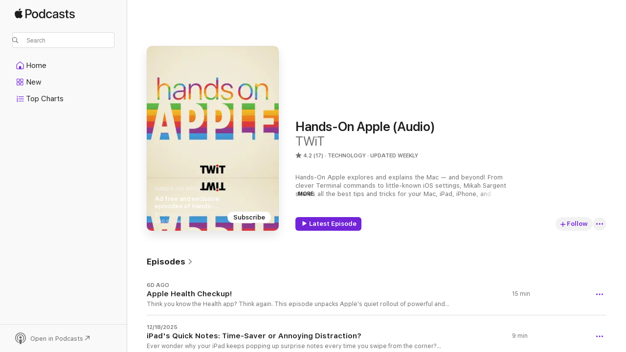

--- FILE ---
content_type: text/html
request_url: https://podcasts.apple.com/us/podcast/hands-on-apple-audio/id1502320525
body_size: 32877
content:
<!DOCTYPE html>
<html dir="ltr" lang="en-US">
    <head>
        <meta charset="utf-8" />
        <meta http-equiv="X-UA-Compatible" content="IE=edge" />
        <meta name="viewport" content="width=device-width,initial-scale=1" />
        <meta name="applicable-device" content="pc,mobile" />
        <meta name="referrer" content="strict-origin" />

        <link
            rel="apple-touch-icon"
            sizes="180x180"
            href="/assets/favicon/favicon-180.png"
        />
        <link
            rel="icon"
            type="image/png"
            sizes="32x32"
            href="/assets/favicon/favicon-32.png"
        />
        <link
            rel="icon"
            type="image/png"
            sizes="16x16"
            href="/assets/favicon/favicon-16.png"
        />
        <link
            rel="mask-icon"
            href="/assets/favicon/favicon.svg"
            color="#7e50df"
        />
        <link rel="manifest" href="/manifest.json" />

        <title>Hands-On Apple (Audio) - Podcast - Apple Podcasts</title><!-- HEAD_svelte-1frznod_START --><link rel="preconnect" href="//www.apple.com/wss/fonts" crossorigin="anonymous"><link rel="stylesheet" as="style" href="//www.apple.com/wss/fonts?families=SF+Pro,v4%7CSF+Pro+Icons,v1&amp;display=swap" type="text/css" referrerpolicy="strict-origin-when-cross-origin"><!-- HEAD_svelte-1frznod_END --><!-- HEAD_svelte-eg3hvx_START -->    <meta name="description" content="Listen to TWiT's Hands-On Apple (Audio) podcast with Mikah Sargent on Apple Podcasts.">  <link rel="canonical" href="https://podcasts.apple.com/us/podcast/hands-on-apple-audio/id1502320525">   <link rel="alternate" type="application/json+oembed" href="https://podcasts.apple.com/api/oembed?url=https%3A%2F%2Fpodcasts.apple.com%2Fus%2Fpodcast%2Fhands-on-apple-audio%2Fid1502320525" title="Hands-On Apple (Audio) - Podcast - Apple Podcasts">  <meta name="al:ios:app_store_id" content="525463029"> <meta name="al:ios:app_name" content="Apple Podcasts"> <meta name="apple:content_id" content="1502320525"> <meta name="apple:title" content="Hands-On Apple (Audio)"> <meta name="apple:description" content="Listen to TWiT's Hands-On Apple (Audio) podcast with Mikah Sargent on Apple Podcasts.">   <meta property="og:title" content="Hands-On Apple (Audio)"> <meta property="og:description" content="Technology Podcast · Updated Weekly · Hands-On Apple explores and explains the Mac — and beyond! From clever Terminal commands to little-known iOS settings, Mikah Sargent shares all the best tips and tricks for your Mac, iPad, iPhone, and…"> <meta property="og:site_name" content="Apple Podcasts"> <meta property="og:url" content="https://podcasts.apple.com/us/podcast/hands-on-apple-audio/id1502320525"> <meta property="og:image" content="https://is1-ssl.mzstatic.com/image/thumb/Podcasts211/v4/21/c5/ec/21c5ec0b-78e4-ec59-409a-29844b25fd3f/mza_5047157989130574540.jpg/1200x1200bf-60.jpg"> <meta property="og:image:secure_url" content="https://is1-ssl.mzstatic.com/image/thumb/Podcasts211/v4/21/c5/ec/21c5ec0b-78e4-ec59-409a-29844b25fd3f/mza_5047157989130574540.jpg/1200x1200bf-60.jpg"> <meta property="og:image:alt" content="Hands-On Apple (Audio)"> <meta property="og:image:width" content="1200"> <meta property="og:image:height" content="1200"> <meta property="og:image:type" content="image/jpg"> <meta property="og:type" content="website"> <meta property="og:locale" content="en_US">     <meta name="twitter:title" content="Hands-On Apple (Audio)"> <meta name="twitter:description" content="Technology Podcast · Updated Weekly · Hands-On Apple explores and explains the Mac — and beyond! From clever Terminal commands to little-known iOS settings, Mikah Sargent shares all the best tips and tricks for your Mac, iPad, iPhone, and…"> <meta name="twitter:site" content="@ApplePodcasts"> <meta name="twitter:image" content="https://is1-ssl.mzstatic.com/image/thumb/Podcasts211/v4/21/c5/ec/21c5ec0b-78e4-ec59-409a-29844b25fd3f/mza_5047157989130574540.jpg/1200x1200bf-60.jpg"> <meta name="twitter:image:alt" content="Hands-On Apple (Audio)"> <meta name="twitter:card" content="summary">      <!-- HTML_TAG_START -->
                <script id=schema:show type="application/ld+json">
                    {"@context":"http://schema.org","@type":"CreativeWorkSeries","name":"Hands-On Apple (Audio)","description":"Hands-On Apple explores and explains the Mac — and beyond! From clever Terminal commands to little-known iOS settings, Mikah Sargent shares all the best tips and tricks for your Mac, iPad, iPhone, and Apple Watch. You'll get all the details on Apple's apps and the best apps in the App Store, you'll learn about awesome accessories for your Apple devices, and you'll explore updates to Apple's operating systems — including iOS, macOS, iPadOS, and watchOS. Hands-On Apple is your one-stop shop for Apple know-how. You can join Club TWiT for $10 per month and get ad-free audio and video feeds for all our shows plus everything else the club offers...or get just this podcast ad-free for $5 per month.\n\nNew episodes every Thursday.","genre":["Technology","Podcasts"],"url":"https://podcasts.apple.com/us/podcast/hands-on-apple-audio/id1502320525","offers":[{"@type":"Offer","category":"free","price":0}],"dateModified":"2026-01-08T23:08:00Z","thumbnailUrl":"https://is1-ssl.mzstatic.com/image/thumb/Podcasts211/v4/21/c5/ec/21c5ec0b-78e4-ec59-409a-29844b25fd3f/mza_5047157989130574540.jpg/1200x1200bf.webp","aggregateRating":{"@type":"AggregateRating","ratingValue":4.2,"reviewCount":17,"itemReviewed":{"@type":"CreativeWorkSeries","name":"Hands-On Apple (Audio)","description":"Hands-On Apple explores and explains the Mac — and beyond! From clever Terminal commands to little-known iOS settings, Mikah Sargent shares all the best tips and tricks for your Mac, iPad, iPhone, and Apple Watch. You'll get all the details on Apple's apps and the best apps in the App Store, you'll learn about awesome accessories for your Apple devices, and you'll explore updates to Apple's operating systems — including iOS, macOS, iPadOS, and watchOS. Hands-On Apple is your one-stop shop for Apple know-how. You can join Club TWiT for $10 per month and get ad-free audio and video feeds for all our shows plus everything else the club offers...or get just this podcast ad-free for $5 per month.\n\nNew episodes every Thursday.","genre":["Technology","Podcasts"],"url":"https://podcasts.apple.com/us/podcast/hands-on-apple-audio/id1502320525","offers":[{"@type":"Offer","category":"free","price":0}],"dateModified":"2026-01-08T23:08:00Z","thumbnailUrl":"https://is1-ssl.mzstatic.com/image/thumb/Podcasts211/v4/21/c5/ec/21c5ec0b-78e4-ec59-409a-29844b25fd3f/mza_5047157989130574540.jpg/1200x1200bf.webp"}},"workExample":[{"@type":"AudioObject","datePublished":"2026-01-08","description":"Think you know the Health app? Think again. This episode unpacks Apple's quiet rollout of powerful and important features, from crash detection to real-time medication reminders, that are quietly transforming the way you can track your wellbeing.\n \n•","duration":"PT15M28S","genre":["Technology"],"name":"Apple Health Checkup!","offers":[{"@type":"Offer","category":"free","price":0}],"requiresSubscription":"no","uploadDate":"2026-01-08","url":"https://podcasts.apple.com/us/podcast/apple-health-checkup/id1502320525?i=1000744367792","thumbnailUrl":"https://is1-ssl.mzstatic.com/image/thumb/Podcasts211/v4/21/c5/ec/21c5ec0b-78e4-ec59-409a-29844b25fd3f/mza_5047157989130574540.jpg/1200x1200bf.webp"},{"@type":"AudioObject","datePublished":"2025-12-18","description":"Ever wonder why your iPad keeps popping up surprise notes every time you swipe from the corner? This episode breaks down the Quick Notes feature, why it keeps tripping up users, and the simple settings that put you back in control.\n \n• Activating Quic","duration":"PT8M32S","genre":["Technology"],"name":"iPad's Quick Notes: Time-Saver or Annoying Distraction?","offers":[{"@type":"Offer","category":"free","price":0}],"requiresSubscription":"no","uploadDate":"2025-12-18","url":"https://podcasts.apple.com/us/podcast/ipads-quick-notes-time-saver-or-annoying-distraction/id1502320525?i=1000741920113","thumbnailUrl":"https://is1-ssl.mzstatic.com/image/thumb/Podcasts211/v4/21/c5/ec/21c5ec0b-78e4-ec59-409a-29844b25fd3f/mza_5047157989130574540.jpg/1200x1200bf.webp"},{"@type":"AudioObject","datePublished":"2025-12-11","description":"Tired of scrolling endlessly to find that one hilarious link or important document someone texted you months ago? Mikah Sargent reveals how a simple click unveils every photo, link, and document from your conversations, saving you time and sanity.\n \nQui","duration":"PT10M34S","genre":["Technology"],"name":"Recover Shared Content in Messages","offers":[{"@type":"Offer","category":"free","price":0}],"requiresSubscription":"no","uploadDate":"2025-12-11","url":"https://podcasts.apple.com/us/podcast/recover-shared-content-in-messages/id1502320525?i=1000740911854","thumbnailUrl":"https://is1-ssl.mzstatic.com/image/thumb/Podcasts211/v4/21/c5/ec/21c5ec0b-78e4-ec59-409a-29844b25fd3f/mza_5047157989130574540.jpg/1200x1200bf.webp"},{"@type":"AudioObject","datePublished":"2025-12-04","description":"Ever wonder why apps suddenly disappear from your iPhone, just when you need them most? This episode reveals the iOS feature quietly sweeping your unused apps off your device and shows you how to take control.\n \n• How to find and adjust App Store app","duration":"PT15M38S","genre":["Technology"],"name":"App Store Settings on iOS","offers":[{"@type":"Offer","category":"free","price":0}],"requiresSubscription":"no","uploadDate":"2025-12-04","url":"https://podcasts.apple.com/us/podcast/app-store-settings-on-ios/id1502320525?i=1000739755773","thumbnailUrl":"https://is1-ssl.mzstatic.com/image/thumb/Podcasts211/v4/21/c5/ec/21c5ec0b-78e4-ec59-409a-29844b25fd3f/mza_5047157989130574540.jpg/1200x1200bf.webp"},{"@type":"AudioObject","datePublished":"2025-11-20","description":"Ever wondered why your iPhone's sound isn't as loud as you expect, or your AirPods seem capped? Mikah Sargent uncovers the hidden settings that could be hindering your listening experience.\n \n• Managing silent mode and status bar indicators on newer i","duration":"PT22M6S","genre":["Technology"],"name":"Understanding Sounds & Haptics","offers":[{"@type":"Offer","category":"free","price":0}],"requiresSubscription":"no","uploadDate":"2025-11-20","url":"https://podcasts.apple.com/us/podcast/understanding-sounds-haptics/id1502320525?i=1000737690824","thumbnailUrl":"https://is1-ssl.mzstatic.com/image/thumb/Podcasts211/v4/21/c5/ec/21c5ec0b-78e4-ec59-409a-29844b25fd3f/mza_5047157989130574540.jpg/1200x1200bf.webp"},{"@type":"AudioObject","datePublished":"2025-11-13","description":"Control your iPhone just by looking at it. Mikah Sargent dives into the eye-tracking (and head tracking) feature on iOS, showing how it contributes to accessibility and reimagines device interaction.\n \nHow to set up and use iOS eye tracking controls \nEy","duration":"PT11M50S","genre":["Technology"],"name":"Eye Tracking on iPhone","offers":[{"@type":"Offer","category":"free","price":0}],"requiresSubscription":"no","uploadDate":"2025-11-13","url":"https://podcasts.apple.com/us/podcast/eye-tracking-on-iphone/id1502320525?i=1000736666110","thumbnailUrl":"https://is1-ssl.mzstatic.com/image/thumb/Podcasts211/v4/21/c5/ec/21c5ec0b-78e4-ec59-409a-29844b25fd3f/mza_5047157989130574540.jpg/1200x1200bf.webp"},{"@type":"AudioObject","datePublished":"2025-11-06","description":"Mac users, forget juggling third-party apps! Apple's macOS Tahoe finally gives you real control over your menu bar and Control Center. Check out how this long-awaited update could change the way you work every day.\n \n• Exploring new default transparen","duration":"PT13M53S","genre":["Technology"],"name":"Ultimate Menu Bar Control","offers":[{"@type":"Offer","category":"free","price":0}],"requiresSubscription":"no","uploadDate":"2025-11-06","url":"https://podcasts.apple.com/us/podcast/ultimate-menu-bar-control/id1502320525?i=1000735626925","thumbnailUrl":"https://is1-ssl.mzstatic.com/image/thumb/Podcasts211/v4/21/c5/ec/21c5ec0b-78e4-ec59-409a-29844b25fd3f/mza_5047157989130574540.jpg/1200x1200bf.webp"},{"@type":"AudioObject","datePublished":"2025-10-30","description":"See how AirPods Pro team up with your iPhone to run a personal hearing test and tailor audio just for you. Get a firsthand look at a health tool you may not realize is sitting in your pocket.\n \n• Step-by-step guide to starting hearing test and preppin","duration":"PT8M56S","genre":["Technology"],"name":"Testing Hearing Health With Just iPhone & AirPods Pro","offers":[{"@type":"Offer","category":"free","price":0}],"requiresSubscription":"no","uploadDate":"2025-10-30","url":"https://podcasts.apple.com/us/podcast/testing-hearing-health-with-just-iphone-airpods-pro/id1502320525?i=1000734280913","thumbnailUrl":"https://is1-ssl.mzstatic.com/image/thumb/Podcasts211/v4/21/c5/ec/21c5ec0b-78e4-ec59-409a-29844b25fd3f/mza_5047157989130574540.jpg/1200x1200bf.webp"},{"@type":"AudioObject","datePublished":"2025-10-23","description":"This episode demonstrates how Spotlight's new \"actions\" feature quietly transforms your workflow, adapting to the app you're using and what you copy, delivering shortcuts you never knew you needed. Discover how to create lightning-fast quick keys in Spo","duration":"PT12M29S","genre":["Technology"],"name":"Take Actions in macOS Tahoe With Spotlight","offers":[{"@type":"Offer","category":"free","price":0}],"requiresSubscription":"no","uploadDate":"2025-10-23","url":"https://podcasts.apple.com/us/podcast/take-actions-in-macos-tahoe-with-spotlight/id1502320525?i=1000733207883","thumbnailUrl":"https://is1-ssl.mzstatic.com/image/thumb/Podcasts211/v4/21/c5/ec/21c5ec0b-78e4-ec59-409a-29844b25fd3f/mza_5047157989130574540.jpg/1200x1200bf.webp"},{"@type":"AudioObject","datePublished":"2025-10-16","description":"If you think Spotlight is just for searching, think again. Discover how its revamped browsing modes and new smart actions can change the way you interact with your Mac! Instantly access apps, files, actions, and even your clipboard history, all with a f","duration":"PT12M17S","genre":["Technology"],"name":"Browsing With Spotlight in macOS Tahoe","offers":[{"@type":"Offer","category":"free","price":0}],"requiresSubscription":"no","uploadDate":"2025-10-16","url":"https://podcasts.apple.com/us/podcast/browsing-with-spotlight-in-macos-tahoe/id1502320525?i=1000732213426","thumbnailUrl":"https://is1-ssl.mzstatic.com/image/thumb/Podcasts211/v4/21/c5/ec/21c5ec0b-78e4-ec59-409a-29844b25fd3f/mza_5047157989130574540.jpg/1200x1200bf.webp"},{"@type":"AudioObject","datePublished":"2025-10-09","description":"Apple's Genmoji just got smarter, letting you combine emojis, add custom descriptions, and totally personalize your reactions on iOS, iPadOS, and macOS. Find out how this playful AI tweak might just change the way you text.\n \n• Apple Genmoji gets upda","duration":"P0D","genre":["Technology"],"name":"Creating Genmoji on Mac","offers":[{"@type":"Offer","category":"free","price":0}],"requiresSubscription":"no","uploadDate":"2025-10-09","url":"https://podcasts.apple.com/us/podcast/creating-genmoji-on-mac/id1502320525?i=1000731040029","thumbnailUrl":"https://is1-ssl.mzstatic.com/image/thumb/Podcasts211/v4/21/c5/ec/21c5ec0b-78e4-ec59-409a-29844b25fd3f/mza_5047157989130574540.jpg/1200x1200bf.webp"},{"@type":"AudioObject","datePublished":"2025-10-02","description":"Spotlight is getting a serious upgrade in macOS Tahoe, surfacing your files, windows, and even cloud content with smarter, faster results. Allow Mikah to walk you through the surprising shortcuts and hidden tricks that will change how you find everythin","duration":"P0D","genre":["Technology"],"name":"Spotlight Supercharged in macOS Tahoe","offers":[{"@type":"Offer","category":"free","price":0}],"requiresSubscription":"no","uploadDate":"2025-10-02","url":"https://podcasts.apple.com/us/podcast/spotlight-supercharged-in-macos-tahoe/id1502320525?i=1000729777946","thumbnailUrl":"https://is1-ssl.mzstatic.com/image/thumb/Podcasts211/v4/21/c5/ec/21c5ec0b-78e4-ec59-409a-29844b25fd3f/mza_5047157989130574540.jpg/1200x1200bf.webp"},{"@type":"AudioObject","datePublished":"2025-09-25","description":"Apple created a dedicated phone app for macOS Tahoe, standing apart from FaceTime and bringing live voicemail transcripts, call screening, and real-time translation to your Mac.\n \nInitial setup steps for using the new Phone app \nKey settings and feature","duration":"P0D","genre":["Technology"],"name":"Meet the New macOS Phone App","offers":[{"@type":"Offer","category":"free","price":0}],"requiresSubscription":"no","uploadDate":"2025-09-25","url":"https://podcasts.apple.com/us/podcast/meet-the-new-macos-phone-app/id1502320525?i=1000728459786","thumbnailUrl":"https://is1-ssl.mzstatic.com/image/thumb/Podcasts211/v4/21/c5/ec/21c5ec0b-78e4-ec59-409a-29844b25fd3f/mza_5047157989130574540.jpg/1200x1200bf.webp"},{"@type":"AudioObject","datePublished":"2025-09-18","description":"iOS 26 just dropped, and Hands-On Apple reveals the surprising new features you'll notice first, such as custom message backgrounds and built-in polls that change how you chat with friends. Get the scoop on the subtle details and settings that will like","duration":"P0D","genre":["Technology"],"name":"New Messages Features in iOS 26","offers":[{"@type":"Offer","category":"free","price":0}],"requiresSubscription":"no","uploadDate":"2025-09-18","url":"https://podcasts.apple.com/us/podcast/new-messages-features-in-ios-26/id1502320525?i=1000727414007","thumbnailUrl":"https://is1-ssl.mzstatic.com/image/thumb/Podcasts211/v4/21/c5/ec/21c5ec0b-78e4-ec59-409a-29844b25fd3f/mza_5047157989130574540.jpg/1200x1200bf.webp"},{"@type":"AudioObject","datePublished":"2025-09-11","description":"Apple just dropped the iPhone 17 lineup and Mikah Sargent walks you through a smart pre-order setup that could be the difference between snagging your dream device on day one or missing out. Find out the exact steps and tips to avoid the dreaded \"sold o","duration":"P0D","genre":["Technology"],"name":"Preordering the iPhone 17 Like a Pro","offers":[{"@type":"Offer","category":"free","price":0}],"requiresSubscription":"no","uploadDate":"2025-09-11","url":"https://podcasts.apple.com/us/podcast/preordering-the-iphone-17-like-a-pro/id1502320525?i=1000726397901","thumbnailUrl":"https://is1-ssl.mzstatic.com/image/thumb/Podcasts211/v4/21/c5/ec/21c5ec0b-78e4-ec59-409a-29844b25fd3f/mza_5047157989130574540.jpg/1200x1200bf.webp"}]}
                </script>
                <!-- HTML_TAG_END -->    <!-- HEAD_svelte-eg3hvx_END --><!-- HEAD_svelte-1p7jl_START --><!-- HEAD_svelte-1p7jl_END -->
      <script type="module" crossorigin src="/assets/index~6ee77bbec8.js"></script>
      <link rel="stylesheet" href="/assets/index~6c3ea543f1.css">
    </head>
    <body>
        <svg style="display: none" xmlns="http://www.w3.org/2000/svg">
            <symbol id="play-circle-fill" viewBox="0 0 60 60">
                <path
                    class="icon-circle-fill__circle"
                    fill="var(--iconCircleFillBG, transparent)"
                    d="M30 60c16.411 0 30-13.617 30-30C60 13.588 46.382 0 29.971 0 13.588 0 .001 13.588.001 30c0 16.383 13.617 30 30 30Z"
                />
                <path
                    fill="var(--iconFillArrow, var(--keyColor, black))"
                    d="M24.411 41.853c-1.41.853-3.028.177-3.028-1.294V19.47c0-1.44 1.735-2.058 3.028-1.294l17.265 10.235a1.89 1.89 0 0 1 0 3.265L24.411 41.853Z"
                />
            </symbol>
        </svg>
        <script defer src="/assets/focus-visible/focus-visible.min.js"></script>
        

        <script
            async
            src="/includes/js-cdn/musickit/v3/amp/musickit.js"
        ></script>
        <script
            type="module"
            async
            src="/includes/js-cdn/musickit/v3/components/musickit-components/musickit-components.esm.js"
        ></script>
        <script
            nomodule
            async
            src="/includes/js-cdn/musickit/v3/components/musickit-components/musickit-components.js"
        ></script>
        <div id="body-container">
              <div class="app-container svelte-ybg737" data-testid="app-container"> <div class="header svelte-1jb51s" data-testid="header"><nav data-testid="navigation" class="navigation svelte-13li0vp"><div class="navigation__header svelte-13li0vp"><div data-testid="logo" class="logo svelte-1gk6pig"> <a aria-label="Apple Podcasts" role="img" href="https://podcasts.apple.com/us/new" class="svelte-1gk6pig"><svg height="12" viewBox="0 0 67 12" width="67" class="podcasts-logo" aria-hidden="true"><path d="M45.646 3.547c1.748 0 2.903.96 2.903 2.409v5.048h-1.44V9.793h-.036c-.424.819-1.35 1.337-2.31 1.337-1.435 0-2.437-.896-2.437-2.22 0-1.288.982-2.065 2.722-2.17l2.005-.112v-.56c0-.82-.536-1.282-1.448-1.282-.836 0-1.42.4-1.539 1.037H42.66c.042-1.33 1.274-2.276 2.986-2.276zm-22.971 0c2.123 0 3.474 1.456 3.474 3.774 0 2.325-1.344 3.774-3.474 3.774s-3.474-1.45-3.474-3.774c0-2.318 1.358-3.774 3.474-3.774zm15.689 0c1.88 0 3.05 1.19 3.174 2.626h-1.434c-.132-.778-.737-1.359-1.726-1.359-1.156 0-1.922.974-1.922 2.507 0 1.568.773 2.514 1.936 2.514.933 0 1.545-.47 1.712-1.324h1.448c-.167 1.548-1.399 2.584-3.174 2.584-2.089 0-3.453-1.435-3.453-3.774 0-2.29 1.364-3.774 3.439-3.774zm14.263.007c1.622 0 2.785.903 2.82 2.206h-1.414c-.062-.652-.612-1.05-1.448-1.05-.814 0-1.357.377-1.357.952 0 .44.362.735 1.12.924l1.233.287c1.476.357 2.033.903 2.033 1.981 0 1.33-1.254 2.241-3.043 2.241-1.726 0-2.889-.89-3-2.234h1.49c.104.708.668 1.086 1.58 1.086.898 0 1.462-.371 1.462-.96 0-.455-.279-.7-1.044-.896L51.75 7.77c-1.323-.322-1.991-1.001-1.991-2.024 0-1.302 1.163-2.191 2.868-2.191zm11.396 0c1.622 0 2.784.903 2.82 2.206h-1.414c-.063-.652-.613-1.05-1.448-1.05-.815 0-1.358.377-1.358.952 0 .44.362.735 1.121.924l1.232.287C66.452 7.23 67 7.776 67 8.854c0 1.33-1.244 2.241-3.033 2.241-1.726 0-2.889-.89-3-2.234h1.49c.104.708.668 1.086 1.58 1.086.898 0 1.461-.371 1.461-.96 0-.455-.278-.7-1.044-.896l-1.308-.322c-1.323-.322-1.992-1.001-1.992-2.024 0-1.302 1.163-2.191 2.869-2.191zM6.368 2.776l.221.001c.348.028 1.352.135 1.994 1.091-.053.04-1.19.7-1.177 2.088.013 1.656 1.445 2.209 1.458 2.222-.013.041-.227.782-.749 1.55-.455.673-.924 1.333-1.673 1.346-.723.014-.964-.43-1.793-.43-.83 0-1.098.417-1.78.444-.723.027-1.272-.715-1.727-1.388C.205 8.34-.504 5.862.46 4.191c.468-.835 1.325-1.36 2.248-1.373.71-.013 1.365.471 1.793.471.429 0 1.191-.565 2.088-.512zM33.884.9v10.104h-1.462V9.751h-.028c-.432.84-1.267 1.33-2.332 1.33-1.83 0-3.077-1.484-3.077-3.76s1.246-3.76 3.063-3.76c1.051 0 1.88.49 2.297 1.302h.028V.9zm24.849.995v1.743h1.392v1.197h-1.392v4.061c0 .63.279.925.891.925.153 0 .397-.021.494-.035v1.19c-.167.042-.5.07-.835.07-1.483 0-2.06-.56-2.06-1.989V4.835h-1.066V3.638h1.065V1.895zM15.665.9c1.949 0 3.306 1.352 3.306 3.32 0 1.974-1.385 3.332-3.355 3.332h-2.158v3.452h-1.56V.9zm31.388 6.778-1.803.112c-.898.056-1.406.448-1.406 1.078 0 .645.529 1.065 1.336 1.065 1.051 0 1.873-.729 1.873-1.688zM22.675 4.793c-1.218 0-1.942.946-1.942 2.528 0 1.596.724 2.528 1.942 2.528s1.942-.932 1.942-2.528c0-1.59-.724-2.528-1.942-2.528zm7.784.056c-1.17 0-1.935.974-1.935 2.472 0 1.512.765 2.479 1.935 2.479 1.155 0 1.928-.98 1.928-2.479 0-1.484-.773-2.472-1.928-2.472zM15.254 2.224h-1.796v4.012h1.789c1.357 0 2.13-.735 2.13-2.01 0-1.274-.773-2.002-2.123-2.002zM6.596.13c.067.649-.188 1.283-.563 1.756-.39.46-1.007.824-1.624.77-.08-.621.228-1.283.577-1.688.389-.473 1.06-.81 1.61-.838z"></path></svg></a> </div> <div class="search-input-wrapper svelte-1gxcl7k" data-testid="search-input"><div data-testid="amp-search-input" aria-controls="search-suggestions" aria-expanded="false" aria-haspopup="listbox" aria-owns="search-suggestions" class="search-input-container svelte-rg26q6" tabindex="-1" role=""><div class="flex-container svelte-rg26q6"><form id="search-input-form" class="svelte-rg26q6"><svg height="16" width="16" viewBox="0 0 16 16" class="search-svg" aria-hidden="true"><path d="M11.87 10.835c.018.015.035.03.051.047l3.864 3.863a.735.735 0 1 1-1.04 1.04l-3.863-3.864a.744.744 0 0 1-.047-.051 6.667 6.667 0 1 1 1.035-1.035zM6.667 12a5.333 5.333 0 1 0 0-10.667 5.333 5.333 0 0 0 0 10.667z"></path></svg> <input value="" aria-autocomplete="list" aria-multiline="false" aria-controls="search-suggestions" aria-label="Search" placeholder="Search" spellcheck="false" autocomplete="off" autocorrect="off" autocapitalize="off" type="text" inputmode="search" class="search-input__text-field svelte-rg26q6" data-testid="search-input__text-field"></form> </div> <div data-testid="search-scope-bar"></div>   </div> </div></div> <div data-testid="navigation-content" class="navigation__content svelte-13li0vp" id="navigation" aria-hidden="false"><div class="navigation__scrollable-container svelte-13li0vp"><div data-testid="navigation-items-primary" class="navigation-items navigation-items--primary svelte-ng61m8"> <ul class="navigation-items__list svelte-ng61m8">  <li class="navigation-item navigation-item__home svelte-1a5yt87" aria-selected="false" data-testid="navigation-item"> <a href="https://podcasts.apple.com/us/home" class="navigation-item__link svelte-1a5yt87" role="button" data-testid="home" aria-pressed="false"><div class="navigation-item__content svelte-zhx7t9"> <span class="navigation-item__icon svelte-zhx7t9"> <svg xmlns="http://www.w3.org/2000/svg" width="24" height="24" viewBox="0 0 24 24" aria-hidden="true"><path d="M6.392 19.41H17.84c1.172 0 1.831-.674 1.831-1.787v-6.731c0-.689-.205-1.18-.732-1.612l-5.794-4.863c-.322-.271-.651-.403-1.025-.403-.374 0-.703.132-1.025.403L5.3 9.28c-.527.432-.732.923-.732 1.612v6.73c0 1.114.659 1.788 1.823 1.788Zm0-1.106c-.402 0-.717-.293-.717-.681v-6.731c0-.352.088-.564.337-.77l5.793-4.855c.11-.088.227-.147.315-.147s.205.059.315.147l5.793 4.856c.242.205.337.417.337.769v6.73c0 .389-.315.682-.725.682h-3.596v-4.431c0-.337-.22-.557-.557-.557H10.56c-.337 0-.564.22-.564.557v4.43H6.392Z"></path></svg> </span> <span class="navigation-item__label svelte-zhx7t9"> Home </span> </div></a>  </li>  <li class="navigation-item navigation-item__new svelte-1a5yt87" aria-selected="false" data-testid="navigation-item"> <a href="https://podcasts.apple.com/us/new" class="navigation-item__link svelte-1a5yt87" role="button" data-testid="new" aria-pressed="false"><div class="navigation-item__content svelte-zhx7t9"> <span class="navigation-item__icon svelte-zhx7t9"> <svg xmlns="http://www.w3.org/2000/svg" width="24" height="24" viewBox="0 0 24 24" aria-hidden="true"><path d="M9.739 11.138c.93 0 1.399-.47 1.399-1.436V6.428c0-.967-.47-1.428-1.4-1.428h-3.34C5.469 5 5 5.461 5 6.428v3.274c0 .967.469 1.436 1.399 1.436h3.34Zm7.346 0c.93 0 1.399-.47 1.399-1.436V6.428c0-.967-.469-1.428-1.399-1.428h-3.333c-.937 0-1.406.461-1.406 1.428v3.274c0 .967.469 1.436 1.406 1.436h3.333Zm-7.368-1.033H6.414c-.257 0-.381-.132-.381-.403V6.428c0-.263.124-.395.38-.395h3.304c.256 0 .388.132.388.395v3.274c0 .271-.132.403-.388.403Zm7.353 0h-3.303c-.264 0-.388-.132-.388-.403V6.428c0-.263.124-.395.388-.395h3.303c.257 0 .381.132.381.395v3.274c0 .271-.124.403-.38.403Zm-7.33 8.379c.93 0 1.399-.462 1.399-1.428v-3.282c0-.96-.47-1.428-1.4-1.428h-3.34c-.93 0-1.398.469-1.398 1.428v3.282c0 .966.469 1.428 1.399 1.428h3.34Zm7.346 0c.93 0 1.399-.462 1.399-1.428v-3.282c0-.96-.469-1.428-1.399-1.428h-3.333c-.937 0-1.406.469-1.406 1.428v3.282c0 .966.469 1.428 1.406 1.428h3.333ZM9.717 17.45H6.414c-.257 0-.381-.132-.381-.395v-3.274c0-.271.124-.403.38-.403h3.304c.256 0 .388.132.388.403v3.274c0 .263-.132.395-.388.395Zm7.353 0h-3.303c-.264 0-.388-.132-.388-.395v-3.274c0-.271.124-.403.388-.403h3.303c.257 0 .381.132.381.403v3.274c0 .263-.124.395-.38.395Z"></path></svg> </span> <span class="navigation-item__label svelte-zhx7t9"> New </span> </div></a>  </li>  <li class="navigation-item navigation-item__charts svelte-1a5yt87" aria-selected="false" data-testid="navigation-item"> <a href="https://podcasts.apple.com/us/charts" class="navigation-item__link svelte-1a5yt87" role="button" data-testid="charts" aria-pressed="false"><div class="navigation-item__content svelte-zhx7t9"> <span class="navigation-item__icon svelte-zhx7t9"> <svg xmlns="http://www.w3.org/2000/svg" width="24" height="24" viewBox="0 0 24 24" aria-hidden="true"><path d="M6.597 9.362c.278 0 .476-.161.476-.49V6.504c0-.307-.22-.505-.542-.505-.257 0-.418.088-.6.212l-.52.36c-.147.102-.228.197-.228.35 0 .191.147.323.315.323.095 0 .14-.015.264-.102l.337-.227h.014V8.87c0 .33.19.49.484.49Zm12.568-.886c.33 0 .593-.257.593-.586a.586.586 0 0 0-.593-.594h-9.66a.586.586 0 0 0-.594.594c0 .33.264.586.593.586h9.661ZM7.3 13.778c.198 0 .351-.139.351-.344 0-.22-.146-.359-.351-.359H6.252v-.022l.601-.483c.498-.41.696-.645.696-1.077 0-.586-.49-.981-1.282-.981-.703 0-1.208.366-1.208.835 0 .234.153.359.402.359.169 0 .279-.052.381-.22.103-.176.235-.271.44-.271.212 0 .366.139.366.344 0 .176-.088.33-.469.63l-.96.791a.493.493 0 0 0-.204.41c0 .227.16.388.402.388H7.3Zm11.865-.871a.59.59 0 1 0 0-1.18h-9.66a.59.59 0 1 0 0 1.18h9.66ZM6.282 18.34c.871 0 1.384-.388 1.384-1.003 0-.403-.278-.681-.784-.725v-.022c.367-.066.66-.315.66-.74 0-.557-.542-.864-1.268-.864-.57 0-1.193.27-1.193.754 0 .205.146.352.373.352.161 0 .234-.066.337-.176.168-.183.3-.242.483-.242.227 0 .396.11.396.33 0 .205-.176.308-.476.308h-.08c-.206 0-.338.102-.338.314 0 .198.125.315.337.315h.095c.33 0 .506.11.506.337 0 .198-.183.345-.432.345-.257 0-.44-.147-.579-.286-.088-.08-.161-.14-.3-.14-.235 0-.403.14-.403.367 0 .505.688.776 1.282.776Zm12.883-1.01c.33 0 .593-.257.593-.586a.586.586 0 0 0-.593-.594h-9.66a.586.586 0 0 0-.594.594c0 .33.264.586.593.586h9.661Z"></path></svg> </span> <span class="navigation-item__label svelte-zhx7t9"> Top Charts </span> </div></a>  </li>  <li class="navigation-item navigation-item__search svelte-1a5yt87" aria-selected="false" data-testid="navigation-item"> <a href="https://podcasts.apple.com/us/search" class="navigation-item__link svelte-1a5yt87" role="button" data-testid="search" aria-pressed="false"><div class="navigation-item__content svelte-zhx7t9"> <span class="navigation-item__icon svelte-zhx7t9"> <svg height="24" viewBox="0 0 24 24" width="24" aria-hidden="true"><path d="M17.979 18.553c.476 0 .813-.366.813-.835a.807.807 0 0 0-.235-.586l-3.45-3.457a5.61 5.61 0 0 0 1.158-3.413c0-3.098-2.535-5.633-5.633-5.633C7.542 4.63 5 7.156 5 10.262c0 3.098 2.534 5.632 5.632 5.632a5.614 5.614 0 0 0 3.274-1.055l3.472 3.472a.835.835 0 0 0 .6.242zm-7.347-3.875c-2.417 0-4.416-2-4.416-4.416 0-2.417 2-4.417 4.416-4.417 2.417 0 4.417 2 4.417 4.417s-2 4.416-4.417 4.416z" fill-opacity=".95"></path></svg> </span> <span class="navigation-item__label svelte-zhx7t9"> Search </span> </div></a>  </li></ul> </div>   </div> <div class="navigation__native-cta"><div slot="native-cta"></div></div></div> </nav> </div>  <div id="scrollable-page" class="scrollable-page svelte-ofwq8g" data-testid="main-section" aria-hidden="false"> <div class="player-bar svelte-dsbdte" data-testid="player-bar" aria-label="Media Controls" aria-hidden="false">   </div> <main data-testid="main" class="svelte-n0itnb"><div class="content-container svelte-n0itnb" data-testid="content-container">    <div class="page-container svelte-1vsyrnf">    <div class="section section--showHeaderRegular svelte-1cj8vg9 without-bottom-spacing" data-testid="section-container" aria-label="Featured" aria-hidden="false"> <div class="shelf-content" data-testid="shelf-content"> <div class="container-detail-header svelte-1uuona0" data-testid="container-detail-header"><div class="show-artwork svelte-123qhuj" slot="artwork" style="--background-color:#e9e2c6; --joe-color:#e9e2c6;"><div data-testid="artwork-component" class="artwork-component artwork-component--aspect-ratio artwork-component--orientation-square svelte-uduhys container-style   artwork-component--fullwidth artwork-component--top-rounded-secondary   artwork-component--has-borders" style="
            --artwork-bg-color: #e9e2c6;
            --aspect-ratio: 1;
            --placeholder-bg-color: #e9e2c6;
       ">   <picture class="svelte-uduhys"><source sizes=" (max-width:999px) 270px,(min-width:1000px) and (max-width:1319px) 300px,(min-width:1320px) and (max-width:1679px) 300px,300px" srcset="https://is1-ssl.mzstatic.com/image/thumb/Podcasts211/v4/21/c5/ec/21c5ec0b-78e4-ec59-409a-29844b25fd3f/mza_5047157989130574540.jpg/270x270bb.webp 270w,https://is1-ssl.mzstatic.com/image/thumb/Podcasts211/v4/21/c5/ec/21c5ec0b-78e4-ec59-409a-29844b25fd3f/mza_5047157989130574540.jpg/300x300bb.webp 300w,https://is1-ssl.mzstatic.com/image/thumb/Podcasts211/v4/21/c5/ec/21c5ec0b-78e4-ec59-409a-29844b25fd3f/mza_5047157989130574540.jpg/540x540bb.webp 540w,https://is1-ssl.mzstatic.com/image/thumb/Podcasts211/v4/21/c5/ec/21c5ec0b-78e4-ec59-409a-29844b25fd3f/mza_5047157989130574540.jpg/600x600bb.webp 600w" type="image/webp"> <source sizes=" (max-width:999px) 270px,(min-width:1000px) and (max-width:1319px) 300px,(min-width:1320px) and (max-width:1679px) 300px,300px" srcset="https://is1-ssl.mzstatic.com/image/thumb/Podcasts211/v4/21/c5/ec/21c5ec0b-78e4-ec59-409a-29844b25fd3f/mza_5047157989130574540.jpg/270x270bb-60.jpg 270w,https://is1-ssl.mzstatic.com/image/thumb/Podcasts211/v4/21/c5/ec/21c5ec0b-78e4-ec59-409a-29844b25fd3f/mza_5047157989130574540.jpg/300x300bb-60.jpg 300w,https://is1-ssl.mzstatic.com/image/thumb/Podcasts211/v4/21/c5/ec/21c5ec0b-78e4-ec59-409a-29844b25fd3f/mza_5047157989130574540.jpg/540x540bb-60.jpg 540w,https://is1-ssl.mzstatic.com/image/thumb/Podcasts211/v4/21/c5/ec/21c5ec0b-78e4-ec59-409a-29844b25fd3f/mza_5047157989130574540.jpg/600x600bb-60.jpg 600w" type="image/jpeg"> <img alt="" class="artwork-component__contents artwork-component__image svelte-uduhys" src="/assets/artwork/1x1.gif" role="presentation" decoding="async" width="300" height="300" fetchpriority="auto" style="opacity: 1;"></picture> </div> <div data-testid="upsell-wrapper" class="upsell-wrapper svelte-16la8gm">  <div class="amp-upsell-card svelte-113eniq  has-wordmark attached" data-testid="amp-upsell-card" role="group"><div class="wordmark svelte-113eniq"><div class="wordmark__primary svelte-113eniq"><div class="wordmark__text svelte-113eniq" data-testid="amp-upsell-card__wordmark__text">HANDS-ON APPLE</div></div> </div>  <h4 class="title svelte-113eniq" data-testid="amp-upsell-card__content__title" id="uid-0" dir="auto">Ad free and exclusive episodes of Hands-On Mac</h4> <p class="subtitle svelte-113eniq" data-testid="amp-upsell-card__content__subtitle" id="uid-1">$5.00/month or $60.00/year</p> <div class="action-container svelte-113eniq"><button class="button svelte-113eniq" aria-describedby="uid-0 uid-1" data-testid="amp-upsell-card__action-button">Subscribe </button></div> </div> </div></div> <div class="headings svelte-1uuona0"> <h1 class="headings__title svelte-1uuona0" data-testid="non-editable-product-title"><span dir="auto">Hands-On Apple (Audio)</span></h1> <div class="headings__subtitles svelte-1uuona0" data-testid="product-subtitles"><span class="provider svelte-123qhuj">TWiT</span></div>  <div class="headings__metadata-bottom svelte-1uuona0"><ul class="metadata svelte-123qhuj"><li aria-label="4.2 out of 5, 17 ratings" class="svelte-123qhuj"><span class="star svelte-123qhuj" aria-hidden="true"><svg class="icon" viewBox="0 0 64 64" title=""><path d="M13.559 60.051c1.102.86 2.5.565 4.166-.645l14.218-10.455L46.19 59.406c1.666 1.21 3.037 1.505 4.166.645 1.102-.833 1.344-2.204.672-4.166l-5.618-16.718 14.353-10.32c1.666-1.183 2.338-2.42 1.908-3.764-.43-1.29-1.693-1.935-3.763-1.908l-17.605.108-5.348-16.8C34.308 4.496 33.34 3.5 31.944 3.5c-1.372 0-2.34.995-2.984 2.984L23.61 23.283l-17.605-.108c-2.07-.027-3.333.618-3.763 1.908-.457 1.344.242 2.58 1.909 3.763l14.352 10.321-5.617 16.718c-.672 1.962-.43 3.333.672 4.166Z"></path></svg></span> 4.2 (17) </li><li class="svelte-123qhuj">TECHNOLOGY</li><li class="svelte-123qhuj">UPDATED WEEKLY</li></ul> </div></div> <div class="description svelte-1uuona0" data-testid="description">  <div class="truncate-wrapper svelte-1ji3yu5"><p data-testid="truncate-text" dir="auto" class="content svelte-1ji3yu5" style="--lines: 3; --line-height: var(--lineHeight, 16); --link-length: 4;"><!-- HTML_TAG_START -->Hands-On Apple explores and explains the Mac — and beyond! From clever Terminal commands to little-known iOS settings, Mikah Sargent shares all the best tips and tricks for your Mac, iPad, iPhone, and Apple Watch. You'll get all the details on Apple's apps and the best apps in the App Store, you'll learn about awesome accessories for your Apple devices, and you'll explore updates to Apple's operating systems — including iOS, macOS, iPadOS, and watchOS. Hands-On Apple is your one-stop shop for Apple know-how. You can join Club TWiT for $10 per month and get ad-free audio and video feeds for all our shows plus everything else the club offers...or get just this podcast ad-free for $5 per month.

New episodes every Thursday.<!-- HTML_TAG_END --></p> </div> </div> <div class="primary-actions svelte-1uuona0"><div class="primary-actions__button primary-actions__button--play svelte-1uuona0"><div class="button-action svelte-1dchn99 primary" data-testid="button-action"> <div class="button svelte-yk984v primary" data-testid="button-base-wrapper"><button data-testid="button-base" type="button"  class="svelte-yk984v"> <span data-testid="button-icon-play" class="icon svelte-1dchn99"><svg height="16" viewBox="0 0 16 16" width="16"><path d="m4.4 15.14 10.386-6.096c.842-.459.794-1.64 0-2.097L4.401.85c-.87-.53-2-.12-2 .82v12.625c0 .966 1.06 1.4 2 .844z"></path></svg></span>  Latest Episode  </button> </div> </div> </div> <div class="primary-actions__button primary-actions__button--shuffle svelte-1uuona0"> </div></div> <div class="secondary-actions svelte-1uuona0"><div slot="secondary-actions"><div class="cloud-buttons svelte-1vilthy" data-testid="cloud-buttons"><div class="cloud-buttons__save svelte-1vilthy"><div class="follow-button svelte-1mgiikm" data-testid="follow-button"><div class="follow-button__background svelte-1mgiikm" data-svelte-h="svelte-16r4sto"><div class="follow-button__background-fill svelte-1mgiikm"></div></div> <div class="follow-button__button-wrapper svelte-1mgiikm"><div data-testid="button-unfollow" class="follow-button__button follow-button__button--unfollow svelte-1mgiikm"><div class="button svelte-yk984v      pill" data-testid="button-base-wrapper"><button data-testid="button-base" aria-label="Unfollow Show" type="button" disabled class="svelte-yk984v"> <svg height="16" viewBox="0 0 16 16" width="16"><path d="M6.233 14.929a.896.896 0 0 0 .79-.438l7.382-11.625c.14-.226.196-.398.196-.578 0-.43-.282-.71-.711-.71-.313 0-.485.1-.672.398l-7.016 11.18-3.64-4.766c-.196-.274-.391-.383-.672-.383-.446 0-.75.304-.75.734 0 .18.078.383.226.57l4.055 5.165c.234.304.476.453.812.453Z"></path></svg> </button> </div></div> <div class="follow-button__button follow-button__button--follow svelte-1mgiikm"><button aria-label="Follow Show" data-testid="button-follow"  class="svelte-1mgiikm"><div class="button__content svelte-1mgiikm"><div class="button__content-group svelte-1mgiikm"><div class="button__icon svelte-1mgiikm" aria-hidden="true"><svg width="10" height="10" viewBox="0 0 10 10" xmlns="http://www.w3.org/2000/svg" fill-rule="evenodd" clip-rule="evenodd" stroke-linejoin="round" stroke-miterlimit="2" class="add-to-library__glyph add-to-library__glyph-add" aria-hidden="true"><path d="M.784 5.784h3.432v3.432c0 .43.354.784.784.784.43 0 .784-.354.784-.784V5.784h3.432a.784.784 0 1 0 0-1.568H5.784V.784A.788.788 0 0 0 5 0a.788.788 0 0 0-.784.784v3.432H.784a.784.784 0 1 0 0 1.568z" fill-rule="nonzero"></path></svg></div> <div class="button__text">Follow</div></div></div></button></div></div> </div></div> <amp-contextual-menu-button config="[object Object]" class="svelte-1sn4kz"> <span aria-label="MORE" class="more-button svelte-1sn4kz more-button--platter" data-testid="more-button" slot="trigger-content"><svg width="28" height="28" viewBox="0 0 28 28" class="glyph" xmlns="http://www.w3.org/2000/svg"><circle fill="var(--iconCircleFill, transparent)" cx="14" cy="14" r="14"></circle><path fill="var(--iconEllipsisFill, white)" d="M10.105 14c0-.87-.687-1.55-1.564-1.55-.862 0-1.557.695-1.557 1.55 0 .848.695 1.55 1.557 1.55.855 0 1.564-.702 1.564-1.55zm5.437 0c0-.87-.68-1.55-1.542-1.55A1.55 1.55 0 0012.45 14c0 .848.695 1.55 1.55 1.55.848 0 1.542-.702 1.542-1.55zm5.474 0c0-.87-.687-1.55-1.557-1.55-.87 0-1.564.695-1.564 1.55 0 .848.694 1.55 1.564 1.55.848 0 1.557-.702 1.557-1.55z"></path></svg></span> </amp-contextual-menu-button> </div></div></div></div> </div></div> <div class="section section--episode svelte-1cj8vg9" data-testid="section-container" aria-label="Episodes" aria-hidden="false"><div class="header svelte-rnrb59">  <div class="header-title-wrapper svelte-rnrb59">   <h2 class="title svelte-rnrb59 title-link" data-testid="header-title"><button type="button" class="title__button svelte-rnrb59" role="link" tabindex="0"><span class="dir-wrapper" dir="auto">Episodes</span> <svg class="chevron" xmlns="http://www.w3.org/2000/svg" viewBox="0 0 64 64" aria-hidden="true"><path d="M19.817 61.863c1.48 0 2.672-.515 3.702-1.546l24.243-23.63c1.352-1.385 1.996-2.737 2.028-4.443 0-1.674-.644-3.09-2.028-4.443L23.519 4.138c-1.03-.998-2.253-1.513-3.702-1.513-2.994 0-5.409 2.382-5.409 5.344 0 1.481.612 2.833 1.739 3.96l20.99 20.347-20.99 20.283c-1.127 1.126-1.739 2.478-1.739 3.96 0 2.93 2.415 5.344 5.409 5.344Z"></path></svg></button></h2> </div> <div slot="buttons" class="section-header-buttons svelte-1cj8vg9"></div> </div> <div class="shelf-content" data-testid="shelf-content"><ol data-testid="episodes-list" class="svelte-834w84"><li class="svelte-834w84"><div class="episode svelte-1pja8da"> <a data-testid="click-action" href="https://podcasts.apple.com/us/podcast/apple-health-checkup/id1502320525?i=1000744367792" class="link-action svelte-1c9ml6j"> <div data-testid="episode-wrapper" class="episode-wrapper svelte-1pja8da uses-wide-layout"> <div class="episode-details-container svelte-1pja8da"><section class="episode-details-container svelte-18s13vx episode-details-container--wide-layout" data-testid="episode-content"><div class="episode-details svelte-18s13vx"><div class="episode-details__eyebrow svelte-18s13vx"> <p class="episode-details__published-date svelte-18s13vx" data-testid="episode-details__published-date">6D AGO</p> </div> <div class="episode-details__title svelte-18s13vx"> <h3 class="episode-details__title-wrapper svelte-18s13vx" dir="auto"> <div class="multiline-clamp svelte-1a7gcr6 multiline-clamp--overflow" style="--mc-lineClamp: var(--defaultClampOverride, 3);" role="text"> <span class="multiline-clamp__text svelte-1a7gcr6"><span class="episode-details__title-text" data-testid="episode-lockup-title">Apple Health Checkup!</span></span> </div></h3> </div> <div class="episode-details__summary svelte-18s13vx" data-testid="episode-content__summary"><p dir="auto"> <div class="multiline-clamp svelte-1a7gcr6 multiline-clamp--overflow" style="--mc-lineClamp: var(--defaultClampOverride, 1);" role="text"> <span class="multiline-clamp__text svelte-1a7gcr6"><!-- HTML_TAG_START -->Think you know the Health app? Think again. This episode unpacks Apple's quiet rollout of powerful and important features, from crash detection to real-time medication reminders, that are quietly transforming the way you can track your wellbeing.   Dive into emergency SOS, medical ID, and safety alerts  Apple Watch-exclusive notifications: heart rate, crash, fall, and walking steadiness  Hypertension and blood pressure notifications arrive for Apple Watch users  Cardio fitness, ECG, and irregular rhythm alerts explained  Court drama and a workaround for Apple's blood oxygen feature  Monitoring vitals, hearing safety, and sleep apnea detection  AFib history versus irregular rhythm notifications  Health data trends and fresh health records notifications  Sleep tracking, wind down routines, and schedule-based alerts  Medication reminders with smart time zone adjustments  Mental wellbeing tracking with state-of-mind check-ins and depression/anxiety quizzes  Walking steadiness notifications and quick access to the checklist  Host: Mikah Sargent   Download or subscribe to Hands-On Apple at https://twit.tv/shows/hands-on-apple   Want access to the ad-free audio and video and exclusive features? Become a member of Club TWiT today! https://twit.tv/clubtwit   Club TWiT members can discuss this episode and leave feedback in the Club TWiT Discord.<!-- HTML_TAG_END --></span> </div></p></div> <div class="episode-details__meta svelte-18s13vx"><div class="play-button-wrapper play-button-wrapper--meta svelte-mm28iu">  <div class="interactive-play-button svelte-1mtc38i" data-testid="interactive-play-button"><button aria-label="Play" class="play-button svelte-19j07e7 play-button--platter    is-stand-alone" data-testid="play-button"><svg aria-hidden="true" class="icon play-svg" data-testid="play-icon" iconState="play"><use href="#play-circle-fill"></use></svg> </button> </div></div></div></div> </section> <section class="sub-container svelte-mm28iu lockup-has-artwork uses-wide-layout"><div class="episode-block svelte-mm28iu"><div class="play-button-wrapper play-button-wrapper--duration svelte-mm28iu">  <div class="interactive-play-button svelte-1mtc38i" data-testid="interactive-play-button"><button aria-label="Play" class="play-button svelte-19j07e7 play-button--platter    is-stand-alone" data-testid="play-button"><svg aria-hidden="true" class="icon play-svg" data-testid="play-icon" iconState="play"><use href="#play-circle-fill"></use></svg> </button> </div></div> <div class="episode-duration-container svelte-mm28iu"><div class="duration svelte-rzxh9h   duration--alt" data-testid="episode-duration"><div class="progress-bar svelte-rzxh9h"></div> <div class="progress-time svelte-rzxh9h">15 min</div> </div></div> <div class="cloud-buttons-wrapper svelte-mm28iu"><div class="cloud-buttons svelte-1vilthy" data-testid="cloud-buttons"><div class="cloud-buttons__save svelte-1vilthy"><div slot="override-save-button" class="cloud-buttons__save svelte-mm28iu"></div></div> <amp-contextual-menu-button config="[object Object]" class="svelte-1sn4kz"> <span aria-label="MORE" class="more-button svelte-1sn4kz  more-button--non-platter" data-testid="more-button" slot="trigger-content"><svg width="28" height="28" viewBox="0 0 28 28" class="glyph" xmlns="http://www.w3.org/2000/svg"><circle fill="var(--iconCircleFill, transparent)" cx="14" cy="14" r="14"></circle><path fill="var(--iconEllipsisFill, white)" d="M10.105 14c0-.87-.687-1.55-1.564-1.55-.862 0-1.557.695-1.557 1.55 0 .848.695 1.55 1.557 1.55.855 0 1.564-.702 1.564-1.55zm5.437 0c0-.87-.68-1.55-1.542-1.55A1.55 1.55 0 0012.45 14c0 .848.695 1.55 1.55 1.55.848 0 1.542-.702 1.542-1.55zm5.474 0c0-.87-.687-1.55-1.557-1.55-.87 0-1.564.695-1.564 1.55 0 .848.694 1.55 1.564 1.55.848 0 1.557-.702 1.557-1.55z"></path></svg></span> </amp-contextual-menu-button> </div></div></div></section></div></div></a> </div> </li><li class="svelte-834w84"><div class="episode svelte-1pja8da"> <a data-testid="click-action" href="https://podcasts.apple.com/us/podcast/ipads-quick-notes-time-saver-or-annoying-distraction/id1502320525?i=1000741920113" class="link-action svelte-1c9ml6j"> <div data-testid="episode-wrapper" class="episode-wrapper svelte-1pja8da uses-wide-layout"> <div class="episode-details-container svelte-1pja8da"><section class="episode-details-container svelte-18s13vx episode-details-container--wide-layout" data-testid="episode-content"><div class="episode-details svelte-18s13vx"><div class="episode-details__eyebrow svelte-18s13vx"> <p class="episode-details__published-date svelte-18s13vx" data-testid="episode-details__published-date">12/18/2025</p> </div> <div class="episode-details__title svelte-18s13vx"> <h3 class="episode-details__title-wrapper svelte-18s13vx" dir="auto"> <div class="multiline-clamp svelte-1a7gcr6 multiline-clamp--overflow" style="--mc-lineClamp: var(--defaultClampOverride, 3);" role="text"> <span class="multiline-clamp__text svelte-1a7gcr6"><span class="episode-details__title-text" data-testid="episode-lockup-title">iPad's Quick Notes: Time-Saver or Annoying Distraction?</span></span> </div></h3> </div> <div class="episode-details__summary svelte-18s13vx" data-testid="episode-content__summary"><p dir="auto"> <div class="multiline-clamp svelte-1a7gcr6 multiline-clamp--overflow" style="--mc-lineClamp: var(--defaultClampOverride, 1);" role="text"> <span class="multiline-clamp__text svelte-1a7gcr6"><!-- HTML_TAG_START -->Ever wonder why your iPad keeps popping up surprise notes every time you swipe from the corner? This episode breaks down the Quick Notes feature, why it keeps tripping up users, and the simple settings that put you back in control.   Activating Quick Notes with swipe gestures from screen corners  Quick Notes interface walkthrough: markup, multiple notes, screenshots, sharing  Using Quick Notes while multitasking—making fast notes during other activities  Quick Notes storage and organization in the Notes app  Apple Pencil integration with Quick Notes  How to disable or customize corner swipe gestures in iPadOS settings  Assigning screenshot function to corner swipes instead of Quick Notes  Universal app support for customized corner swipe gestures  Recurring accidental Quick Note activation and practical troubleshooting  Host: Mikah Sargent   Download or subscribe to Hands-On Apple at https://twit.tv/shows/hands-on-apple   Want access to the ad-free audio and video and exclusive features? Become a member of Club TWiT today! https://twit.tv/clubtwit   Club TWiT members can discuss this episode and leave feedback in the Club TWiT Discord.<!-- HTML_TAG_END --></span> </div></p></div> <div class="episode-details__meta svelte-18s13vx"><div class="play-button-wrapper play-button-wrapper--meta svelte-mm28iu">  <div class="interactive-play-button svelte-1mtc38i" data-testid="interactive-play-button"><button aria-label="Play" class="play-button svelte-19j07e7 play-button--platter    is-stand-alone" data-testid="play-button"><svg aria-hidden="true" class="icon play-svg" data-testid="play-icon" iconState="play"><use href="#play-circle-fill"></use></svg> </button> </div></div></div></div> </section> <section class="sub-container svelte-mm28iu lockup-has-artwork uses-wide-layout"><div class="episode-block svelte-mm28iu"><div class="play-button-wrapper play-button-wrapper--duration svelte-mm28iu">  <div class="interactive-play-button svelte-1mtc38i" data-testid="interactive-play-button"><button aria-label="Play" class="play-button svelte-19j07e7 play-button--platter    is-stand-alone" data-testid="play-button"><svg aria-hidden="true" class="icon play-svg" data-testid="play-icon" iconState="play"><use href="#play-circle-fill"></use></svg> </button> </div></div> <div class="episode-duration-container svelte-mm28iu"><div class="duration svelte-rzxh9h   duration--alt" data-testid="episode-duration"><div class="progress-bar svelte-rzxh9h"></div> <div class="progress-time svelte-rzxh9h">9 min</div> </div></div> <div class="cloud-buttons-wrapper svelte-mm28iu"><div class="cloud-buttons svelte-1vilthy" data-testid="cloud-buttons"><div class="cloud-buttons__save svelte-1vilthy"><div slot="override-save-button" class="cloud-buttons__save svelte-mm28iu"></div></div> <amp-contextual-menu-button config="[object Object]" class="svelte-1sn4kz"> <span aria-label="MORE" class="more-button svelte-1sn4kz  more-button--non-platter" data-testid="more-button" slot="trigger-content"><svg width="28" height="28" viewBox="0 0 28 28" class="glyph" xmlns="http://www.w3.org/2000/svg"><circle fill="var(--iconCircleFill, transparent)" cx="14" cy="14" r="14"></circle><path fill="var(--iconEllipsisFill, white)" d="M10.105 14c0-.87-.687-1.55-1.564-1.55-.862 0-1.557.695-1.557 1.55 0 .848.695 1.55 1.557 1.55.855 0 1.564-.702 1.564-1.55zm5.437 0c0-.87-.68-1.55-1.542-1.55A1.55 1.55 0 0012.45 14c0 .848.695 1.55 1.55 1.55.848 0 1.542-.702 1.542-1.55zm5.474 0c0-.87-.687-1.55-1.557-1.55-.87 0-1.564.695-1.564 1.55 0 .848.694 1.55 1.564 1.55.848 0 1.557-.702 1.557-1.55z"></path></svg></span> </amp-contextual-menu-button> </div></div></div></section></div></div></a> </div> </li><li class="svelte-834w84"><div class="episode svelte-1pja8da"> <a data-testid="click-action" href="https://podcasts.apple.com/us/podcast/recover-shared-content-in-messages/id1502320525?i=1000740911854" class="link-action svelte-1c9ml6j"> <div data-testid="episode-wrapper" class="episode-wrapper svelte-1pja8da uses-wide-layout"> <div class="episode-details-container svelte-1pja8da"><section class="episode-details-container svelte-18s13vx episode-details-container--wide-layout" data-testid="episode-content"><div class="episode-details svelte-18s13vx"><div class="episode-details__eyebrow svelte-18s13vx"> <p class="episode-details__published-date svelte-18s13vx" data-testid="episode-details__published-date">12/11/2025</p> </div> <div class="episode-details__title svelte-18s13vx"> <h3 class="episode-details__title-wrapper svelte-18s13vx" dir="auto"> <div class="multiline-clamp svelte-1a7gcr6 multiline-clamp--overflow" style="--mc-lineClamp: var(--defaultClampOverride, 3);" role="text"> <span class="multiline-clamp__text svelte-1a7gcr6"><span class="episode-details__title-text" data-testid="episode-lockup-title">Recover Shared Content in Messages</span></span> </div></h3> </div> <div class="episode-details__summary svelte-18s13vx" data-testid="episode-content__summary"><p dir="auto"> <div class="multiline-clamp svelte-1a7gcr6 multiline-clamp--overflow" style="--mc-lineClamp: var(--defaultClampOverride, 1);" role="text"> <span class="multiline-clamp__text svelte-1a7gcr6"><!-- HTML_TAG_START -->Tired of scrolling endlessly to find that one hilarious link or important document someone texted you months ago? Mikah Sargent reveals how a simple click unveils every photo, link, and document from your conversations, saving you time and sanity.   Quick access to shared content using the disclosure arrow on macOS  Sorting and previewing photos, videos, and shared media within message threads  Accessing and managing links and documents shared via Messages  Filtering content types like photos, videos, screenshots, and collaborations for faster retrieval  Practical tips for recovering past shared files in Messages  Host: Mikah Sargent   Download or subscribe to Hands-On Apple at https://twit.tv/shows/hands-on-apple   Want access to the ad-free audio and video and exclusive features? Become a member of Club TWiT today! https://twit.tv/clubtwit   Club TWiT members can discuss this episode and leave feedback in the Club TWiT Discord.<!-- HTML_TAG_END --></span> </div></p></div> <div class="episode-details__meta svelte-18s13vx"><div class="play-button-wrapper play-button-wrapper--meta svelte-mm28iu">  <div class="interactive-play-button svelte-1mtc38i" data-testid="interactive-play-button"><button aria-label="Play" class="play-button svelte-19j07e7 play-button--platter    is-stand-alone" data-testid="play-button"><svg aria-hidden="true" class="icon play-svg" data-testid="play-icon" iconState="play"><use href="#play-circle-fill"></use></svg> </button> </div></div></div></div> </section> <section class="sub-container svelte-mm28iu lockup-has-artwork uses-wide-layout"><div class="episode-block svelte-mm28iu"><div class="play-button-wrapper play-button-wrapper--duration svelte-mm28iu">  <div class="interactive-play-button svelte-1mtc38i" data-testid="interactive-play-button"><button aria-label="Play" class="play-button svelte-19j07e7 play-button--platter    is-stand-alone" data-testid="play-button"><svg aria-hidden="true" class="icon play-svg" data-testid="play-icon" iconState="play"><use href="#play-circle-fill"></use></svg> </button> </div></div> <div class="episode-duration-container svelte-mm28iu"><div class="duration svelte-rzxh9h   duration--alt" data-testid="episode-duration"><div class="progress-bar svelte-rzxh9h"></div> <div class="progress-time svelte-rzxh9h">11 min</div> </div></div> <div class="cloud-buttons-wrapper svelte-mm28iu"><div class="cloud-buttons svelte-1vilthy" data-testid="cloud-buttons"><div class="cloud-buttons__save svelte-1vilthy"><div slot="override-save-button" class="cloud-buttons__save svelte-mm28iu"></div></div> <amp-contextual-menu-button config="[object Object]" class="svelte-1sn4kz"> <span aria-label="MORE" class="more-button svelte-1sn4kz  more-button--non-platter" data-testid="more-button" slot="trigger-content"><svg width="28" height="28" viewBox="0 0 28 28" class="glyph" xmlns="http://www.w3.org/2000/svg"><circle fill="var(--iconCircleFill, transparent)" cx="14" cy="14" r="14"></circle><path fill="var(--iconEllipsisFill, white)" d="M10.105 14c0-.87-.687-1.55-1.564-1.55-.862 0-1.557.695-1.557 1.55 0 .848.695 1.55 1.557 1.55.855 0 1.564-.702 1.564-1.55zm5.437 0c0-.87-.68-1.55-1.542-1.55A1.55 1.55 0 0012.45 14c0 .848.695 1.55 1.55 1.55.848 0 1.542-.702 1.542-1.55zm5.474 0c0-.87-.687-1.55-1.557-1.55-.87 0-1.564.695-1.564 1.55 0 .848.694 1.55 1.564 1.55.848 0 1.557-.702 1.557-1.55z"></path></svg></span> </amp-contextual-menu-button> </div></div></div></section></div></div></a> </div> </li><li class="svelte-834w84"><div class="episode svelte-1pja8da"> <a data-testid="click-action" href="https://podcasts.apple.com/us/podcast/app-store-settings-on-ios/id1502320525?i=1000739755773" class="link-action svelte-1c9ml6j"> <div data-testid="episode-wrapper" class="episode-wrapper svelte-1pja8da uses-wide-layout"> <div class="episode-details-container svelte-1pja8da"><section class="episode-details-container svelte-18s13vx episode-details-container--wide-layout" data-testid="episode-content"><div class="episode-details svelte-18s13vx"><div class="episode-details__eyebrow svelte-18s13vx"> <p class="episode-details__published-date svelte-18s13vx" data-testid="episode-details__published-date">12/04/2025</p> </div> <div class="episode-details__title svelte-18s13vx"> <h3 class="episode-details__title-wrapper svelte-18s13vx" dir="auto"> <div class="multiline-clamp svelte-1a7gcr6 multiline-clamp--overflow" style="--mc-lineClamp: var(--defaultClampOverride, 3);" role="text"> <span class="multiline-clamp__text svelte-1a7gcr6"><span class="episode-details__title-text" data-testid="episode-lockup-title">App Store Settings on iOS</span></span> </div></h3> </div> <div class="episode-details__summary svelte-18s13vx" data-testid="episode-content__summary"><p dir="auto"> <div class="multiline-clamp svelte-1a7gcr6 multiline-clamp--overflow" style="--mc-lineClamp: var(--defaultClampOverride, 1);" role="text"> <span class="multiline-clamp__text svelte-1a7gcr6"><!-- HTML_TAG_START -->Ever wonder why apps suddenly disappear from your iPhone, just when you need them most? This episode reveals the iOS feature quietly sweeping your unused apps off your device and shows you how to take control.   How to find and adjust App Store app settings in iOS  Reviewing app permissions and privacy controls in App Store settings  Managing automatic app downloads, updates, and in-app content  Using cellular data for app downloads: controls and limits  How to handle in-app ratings, reviews, and update prompts  Offload Unused Apps explained: storage, data, and user experience  Personalized recommendations and privacy management in App Store settings  Resetting your App Store identifier for privacy  Host: Mikah Sargent   Download or subscribe to Hands-On Apple at https://twit.tv/shows/hands-on-apple   Want access to the ad-free video and exclusive features? Become a member of Club TWiT today! https://twit.tv/clubtwit   Club TWiT members can discuss this episode and leave feedback in the Club TWiT Discord.<!-- HTML_TAG_END --></span> </div></p></div> <div class="episode-details__meta svelte-18s13vx"><div class="play-button-wrapper play-button-wrapper--meta svelte-mm28iu">  <div class="interactive-play-button svelte-1mtc38i" data-testid="interactive-play-button"><button aria-label="Play" class="play-button svelte-19j07e7 play-button--platter    is-stand-alone" data-testid="play-button"><svg aria-hidden="true" class="icon play-svg" data-testid="play-icon" iconState="play"><use href="#play-circle-fill"></use></svg> </button> </div></div></div></div> </section> <section class="sub-container svelte-mm28iu lockup-has-artwork uses-wide-layout"><div class="episode-block svelte-mm28iu"><div class="play-button-wrapper play-button-wrapper--duration svelte-mm28iu">  <div class="interactive-play-button svelte-1mtc38i" data-testid="interactive-play-button"><button aria-label="Play" class="play-button svelte-19j07e7 play-button--platter    is-stand-alone" data-testid="play-button"><svg aria-hidden="true" class="icon play-svg" data-testid="play-icon" iconState="play"><use href="#play-circle-fill"></use></svg> </button> </div></div> <div class="episode-duration-container svelte-mm28iu"><div class="duration svelte-rzxh9h   duration--alt" data-testid="episode-duration"><div class="progress-bar svelte-rzxh9h"></div> <div class="progress-time svelte-rzxh9h">16 min</div> </div></div> <div class="cloud-buttons-wrapper svelte-mm28iu"><div class="cloud-buttons svelte-1vilthy" data-testid="cloud-buttons"><div class="cloud-buttons__save svelte-1vilthy"><div slot="override-save-button" class="cloud-buttons__save svelte-mm28iu"></div></div> <amp-contextual-menu-button config="[object Object]" class="svelte-1sn4kz"> <span aria-label="MORE" class="more-button svelte-1sn4kz  more-button--non-platter" data-testid="more-button" slot="trigger-content"><svg width="28" height="28" viewBox="0 0 28 28" class="glyph" xmlns="http://www.w3.org/2000/svg"><circle fill="var(--iconCircleFill, transparent)" cx="14" cy="14" r="14"></circle><path fill="var(--iconEllipsisFill, white)" d="M10.105 14c0-.87-.687-1.55-1.564-1.55-.862 0-1.557.695-1.557 1.55 0 .848.695 1.55 1.557 1.55.855 0 1.564-.702 1.564-1.55zm5.437 0c0-.87-.68-1.55-1.542-1.55A1.55 1.55 0 0012.45 14c0 .848.695 1.55 1.55 1.55.848 0 1.542-.702 1.542-1.55zm5.474 0c0-.87-.687-1.55-1.557-1.55-.87 0-1.564.695-1.564 1.55 0 .848.694 1.55 1.564 1.55.848 0 1.557-.702 1.557-1.55z"></path></svg></span> </amp-contextual-menu-button> </div></div></div></section></div></div></a> </div> </li><li class="svelte-834w84"><div class="episode svelte-1pja8da"> <a data-testid="click-action" href="https://podcasts.apple.com/us/podcast/understanding-sounds-haptics/id1502320525?i=1000737690824" class="link-action svelte-1c9ml6j"> <div data-testid="episode-wrapper" class="episode-wrapper svelte-1pja8da uses-wide-layout"> <div class="episode-details-container svelte-1pja8da"><section class="episode-details-container svelte-18s13vx episode-details-container--wide-layout" data-testid="episode-content"><div class="episode-details svelte-18s13vx"><div class="episode-details__eyebrow svelte-18s13vx"> <p class="episode-details__published-date svelte-18s13vx" data-testid="episode-details__published-date">11/20/2025</p> </div> <div class="episode-details__title svelte-18s13vx"> <h3 class="episode-details__title-wrapper svelte-18s13vx" dir="auto"> <div class="multiline-clamp svelte-1a7gcr6 multiline-clamp--overflow" style="--mc-lineClamp: var(--defaultClampOverride, 3);" role="text"> <span class="multiline-clamp__text svelte-1a7gcr6"><span class="episode-details__title-text" data-testid="episode-lockup-title">Understanding Sounds &amp; Haptics</span></span> </div></h3> </div> <div class="episode-details__summary svelte-18s13vx" data-testid="episode-content__summary"><p dir="auto"> <div class="multiline-clamp svelte-1a7gcr6 multiline-clamp--overflow" style="--mc-lineClamp: var(--defaultClampOverride, 1);" role="text"> <span class="multiline-clamp__text svelte-1a7gcr6"><!-- HTML_TAG_START -->Ever wondered why your iPhone's sound isn't as loud as you expect, or your AirPods seem capped? Mikah Sargent uncovers the hidden settings that could be hindering your listening experience.   Managing silent mode and status bar indicators on newer iPhones  Switching audio input sources, including iPhone mic and AirPods  Fine-tuning ringtone and alert volume controls for less disruption  "Change with buttons" explained: separation of media and alert volumes  Customizing haptic feedback and vibration settings for notifications  Setting default sounds for ringtones, texts, voicemail, and mail alerts  Keyboard feedback: toggling typing sounds and haptics preference  Differences between iPhone and iPad haptics (limitations on iPad)  Controlling speaker volume limits and effects on media playback  Understanding "Reduce Loud Sounds" to avoid abrupt audio spikes  Headphone safety: adjusting reduced loud audio upper limit for AirPods  Headphone usage notifications &amp; protecting hearing over seven days  Managing USB audio accessory settings and privacy tracking  Host: Mikah Sargent   Download or subscribe to Hands-On Apple at https://twit.tv/shows/hands-on-apple   Want access to the ad-free video and exclusive features? Become a member of Club TWiT today! https://twit.tv/clubtwit   Club TWiT members can discuss this episode and leave feedback in the Club TWiT Discord.<!-- HTML_TAG_END --></span> </div></p></div> <div class="episode-details__meta svelte-18s13vx"><div class="play-button-wrapper play-button-wrapper--meta svelte-mm28iu">  <div class="interactive-play-button svelte-1mtc38i" data-testid="interactive-play-button"><button aria-label="Play" class="play-button svelte-19j07e7 play-button--platter    is-stand-alone" data-testid="play-button"><svg aria-hidden="true" class="icon play-svg" data-testid="play-icon" iconState="play"><use href="#play-circle-fill"></use></svg> </button> </div></div></div></div> </section> <section class="sub-container svelte-mm28iu lockup-has-artwork uses-wide-layout"><div class="episode-block svelte-mm28iu"><div class="play-button-wrapper play-button-wrapper--duration svelte-mm28iu">  <div class="interactive-play-button svelte-1mtc38i" data-testid="interactive-play-button"><button aria-label="Play" class="play-button svelte-19j07e7 play-button--platter    is-stand-alone" data-testid="play-button"><svg aria-hidden="true" class="icon play-svg" data-testid="play-icon" iconState="play"><use href="#play-circle-fill"></use></svg> </button> </div></div> <div class="episode-duration-container svelte-mm28iu"><div class="duration svelte-rzxh9h   duration--alt" data-testid="episode-duration"><div class="progress-bar svelte-rzxh9h"></div> <div class="progress-time svelte-rzxh9h">22 min</div> </div></div> <div class="cloud-buttons-wrapper svelte-mm28iu"><div class="cloud-buttons svelte-1vilthy" data-testid="cloud-buttons"><div class="cloud-buttons__save svelte-1vilthy"><div slot="override-save-button" class="cloud-buttons__save svelte-mm28iu"></div></div> <amp-contextual-menu-button config="[object Object]" class="svelte-1sn4kz"> <span aria-label="MORE" class="more-button svelte-1sn4kz  more-button--non-platter" data-testid="more-button" slot="trigger-content"><svg width="28" height="28" viewBox="0 0 28 28" class="glyph" xmlns="http://www.w3.org/2000/svg"><circle fill="var(--iconCircleFill, transparent)" cx="14" cy="14" r="14"></circle><path fill="var(--iconEllipsisFill, white)" d="M10.105 14c0-.87-.687-1.55-1.564-1.55-.862 0-1.557.695-1.557 1.55 0 .848.695 1.55 1.557 1.55.855 0 1.564-.702 1.564-1.55zm5.437 0c0-.87-.68-1.55-1.542-1.55A1.55 1.55 0 0012.45 14c0 .848.695 1.55 1.55 1.55.848 0 1.542-.702 1.542-1.55zm5.474 0c0-.87-.687-1.55-1.557-1.55-.87 0-1.564.695-1.564 1.55 0 .848.694 1.55 1.564 1.55.848 0 1.557-.702 1.557-1.55z"></path></svg></span> </amp-contextual-menu-button> </div></div></div></section></div></div></a> </div> </li><li class="svelte-834w84"><div class="episode svelte-1pja8da"> <a data-testid="click-action" href="https://podcasts.apple.com/us/podcast/eye-tracking-on-iphone/id1502320525?i=1000736666110" class="link-action svelte-1c9ml6j"> <div data-testid="episode-wrapper" class="episode-wrapper svelte-1pja8da uses-wide-layout"> <div class="episode-details-container svelte-1pja8da"><section class="episode-details-container svelte-18s13vx episode-details-container--wide-layout" data-testid="episode-content"><div class="episode-details svelte-18s13vx"><div class="episode-details__eyebrow svelte-18s13vx"> <p class="episode-details__published-date svelte-18s13vx" data-testid="episode-details__published-date">11/13/2025</p> </div> <div class="episode-details__title svelte-18s13vx"> <h3 class="episode-details__title-wrapper svelte-18s13vx" dir="auto"> <div class="multiline-clamp svelte-1a7gcr6 multiline-clamp--overflow" style="--mc-lineClamp: var(--defaultClampOverride, 3);" role="text"> <span class="multiline-clamp__text svelte-1a7gcr6"><span class="episode-details__title-text" data-testid="episode-lockup-title">Eye Tracking on iPhone</span></span> </div></h3> </div> <div class="episode-details__summary svelte-18s13vx" data-testid="episode-content__summary"><p dir="auto"> <div class="multiline-clamp svelte-1a7gcr6 multiline-clamp--overflow" style="--mc-lineClamp: var(--defaultClampOverride, 1);" role="text"> <span class="multiline-clamp__text svelte-1a7gcr6"><!-- HTML_TAG_START -->Control your iPhone just by looking at it. Mikah Sargent dives into the eye-tracking (and head tracking) feature on iOS, showing how it contributes to accessibility and reimagines device interaction.   How to set up and use iOS eye tracking controls  Eye tracking customization: smoothing, snap to item, dwell control, and more  Eye tracking training process and device positioning tips  Accuracy challenges and retraining  Head tracking as an alternative: facial gestures trigger iOS actions  Head tracking menu navigation with expressions  Host: Mikah Sargent   Download or subscribe to Hands-On Apple at https://twit.tv/shows/hands-on-apple   Want access to the ad-free video and exclusive features? Become a member of Club TWiT today! https://twit.tv/clubtwit   Club TWiT members can discuss this episode and leave feedback in the Club TWiT Discord.<!-- HTML_TAG_END --></span> </div></p></div> <div class="episode-details__meta svelte-18s13vx"><div class="play-button-wrapper play-button-wrapper--meta svelte-mm28iu">  <div class="interactive-play-button svelte-1mtc38i" data-testid="interactive-play-button"><button aria-label="Play" class="play-button svelte-19j07e7 play-button--platter    is-stand-alone" data-testid="play-button"><svg aria-hidden="true" class="icon play-svg" data-testid="play-icon" iconState="play"><use href="#play-circle-fill"></use></svg> </button> </div></div></div></div> </section> <section class="sub-container svelte-mm28iu lockup-has-artwork uses-wide-layout"><div class="episode-block svelte-mm28iu"><div class="play-button-wrapper play-button-wrapper--duration svelte-mm28iu">  <div class="interactive-play-button svelte-1mtc38i" data-testid="interactive-play-button"><button aria-label="Play" class="play-button svelte-19j07e7 play-button--platter    is-stand-alone" data-testid="play-button"><svg aria-hidden="true" class="icon play-svg" data-testid="play-icon" iconState="play"><use href="#play-circle-fill"></use></svg> </button> </div></div> <div class="episode-duration-container svelte-mm28iu"><div class="duration svelte-rzxh9h   duration--alt" data-testid="episode-duration"><div class="progress-bar svelte-rzxh9h"></div> <div class="progress-time svelte-rzxh9h">12 min</div> </div></div> <div class="cloud-buttons-wrapper svelte-mm28iu"><div class="cloud-buttons svelte-1vilthy" data-testid="cloud-buttons"><div class="cloud-buttons__save svelte-1vilthy"><div slot="override-save-button" class="cloud-buttons__save svelte-mm28iu"></div></div> <amp-contextual-menu-button config="[object Object]" class="svelte-1sn4kz"> <span aria-label="MORE" class="more-button svelte-1sn4kz  more-button--non-platter" data-testid="more-button" slot="trigger-content"><svg width="28" height="28" viewBox="0 0 28 28" class="glyph" xmlns="http://www.w3.org/2000/svg"><circle fill="var(--iconCircleFill, transparent)" cx="14" cy="14" r="14"></circle><path fill="var(--iconEllipsisFill, white)" d="M10.105 14c0-.87-.687-1.55-1.564-1.55-.862 0-1.557.695-1.557 1.55 0 .848.695 1.55 1.557 1.55.855 0 1.564-.702 1.564-1.55zm5.437 0c0-.87-.68-1.55-1.542-1.55A1.55 1.55 0 0012.45 14c0 .848.695 1.55 1.55 1.55.848 0 1.542-.702 1.542-1.55zm5.474 0c0-.87-.687-1.55-1.557-1.55-.87 0-1.564.695-1.564 1.55 0 .848.694 1.55 1.564 1.55.848 0 1.557-.702 1.557-1.55z"></path></svg></span> </amp-contextual-menu-button> </div></div></div></section></div></div></a> </div> </li><li class="svelte-834w84"><div class="episode svelte-1pja8da"> <a data-testid="click-action" href="https://podcasts.apple.com/us/podcast/ultimate-menu-bar-control/id1502320525?i=1000735626925" class="link-action svelte-1c9ml6j"> <div data-testid="episode-wrapper" class="episode-wrapper svelte-1pja8da uses-wide-layout"> <div class="episode-details-container svelte-1pja8da"><section class="episode-details-container svelte-18s13vx episode-details-container--wide-layout" data-testid="episode-content"><div class="episode-details svelte-18s13vx"><div class="episode-details__eyebrow svelte-18s13vx"> <p class="episode-details__published-date svelte-18s13vx" data-testid="episode-details__published-date">11/06/2025</p> </div> <div class="episode-details__title svelte-18s13vx"> <h3 class="episode-details__title-wrapper svelte-18s13vx" dir="auto"> <div class="multiline-clamp svelte-1a7gcr6 multiline-clamp--overflow" style="--mc-lineClamp: var(--defaultClampOverride, 3);" role="text"> <span class="multiline-clamp__text svelte-1a7gcr6"><span class="episode-details__title-text" data-testid="episode-lockup-title">Ultimate Menu Bar Control</span></span> </div></h3> </div> <div class="episode-details__summary svelte-18s13vx" data-testid="episode-content__summary"><p dir="auto"> <div class="multiline-clamp svelte-1a7gcr6 multiline-clamp--overflow" style="--mc-lineClamp: var(--defaultClampOverride, 1);" role="text"> <span class="multiline-clamp__text svelte-1a7gcr6"><!-- HTML_TAG_START -->Mac users, forget juggling third-party apps! Apple's macOS Tahoe finally gives you real control over your menu bar and Control Center. Check out how this long-awaited update could change the way you work every day.   Exploring new default transparent menu bar background visuals  Adjusting menu bar visibility and hiding options in System Settings  Toggling menu bar background effects for better personalization  Managing recent documents, apps, and servers through menu bar settings  Adding, removing, and arranging controls in menu bar and Control Center  Detailed walkthrough of menu bar settings like WiFi, Bluetooth, battery, Focus, and display  Granular app icon management—allow or deny permission to show in menu bar  Rearranging menu bar icons using command+drag  Quick reset options and comprehensive clock display tweaks for the menu bar  Host: Mikah Sargent   Download or subscribe to Hands-On Apple at https://twit.tv/shows/hands-on-apple   Want access to the ad-free video and exclusive features? Become a member of Club TWiT today! https://twit.tv/clubtwit   Club TWiT members can discuss this episode and leave feedback in the Club TWiT Discord.<!-- HTML_TAG_END --></span> </div></p></div> <div class="episode-details__meta svelte-18s13vx"><div class="play-button-wrapper play-button-wrapper--meta svelte-mm28iu">  <div class="interactive-play-button svelte-1mtc38i" data-testid="interactive-play-button"><button aria-label="Play" class="play-button svelte-19j07e7 play-button--platter    is-stand-alone" data-testid="play-button"><svg aria-hidden="true" class="icon play-svg" data-testid="play-icon" iconState="play"><use href="#play-circle-fill"></use></svg> </button> </div></div></div></div> </section> <section class="sub-container svelte-mm28iu lockup-has-artwork uses-wide-layout"><div class="episode-block svelte-mm28iu"><div class="play-button-wrapper play-button-wrapper--duration svelte-mm28iu">  <div class="interactive-play-button svelte-1mtc38i" data-testid="interactive-play-button"><button aria-label="Play" class="play-button svelte-19j07e7 play-button--platter    is-stand-alone" data-testid="play-button"><svg aria-hidden="true" class="icon play-svg" data-testid="play-icon" iconState="play"><use href="#play-circle-fill"></use></svg> </button> </div></div> <div class="episode-duration-container svelte-mm28iu"><div class="duration svelte-rzxh9h   duration--alt" data-testid="episode-duration"><div class="progress-bar svelte-rzxh9h"></div> <div class="progress-time svelte-rzxh9h">14 min</div> </div></div> <div class="cloud-buttons-wrapper svelte-mm28iu"><div class="cloud-buttons svelte-1vilthy" data-testid="cloud-buttons"><div class="cloud-buttons__save svelte-1vilthy"><div slot="override-save-button" class="cloud-buttons__save svelte-mm28iu"></div></div> <amp-contextual-menu-button config="[object Object]" class="svelte-1sn4kz"> <span aria-label="MORE" class="more-button svelte-1sn4kz  more-button--non-platter" data-testid="more-button" slot="trigger-content"><svg width="28" height="28" viewBox="0 0 28 28" class="glyph" xmlns="http://www.w3.org/2000/svg"><circle fill="var(--iconCircleFill, transparent)" cx="14" cy="14" r="14"></circle><path fill="var(--iconEllipsisFill, white)" d="M10.105 14c0-.87-.687-1.55-1.564-1.55-.862 0-1.557.695-1.557 1.55 0 .848.695 1.55 1.557 1.55.855 0 1.564-.702 1.564-1.55zm5.437 0c0-.87-.68-1.55-1.542-1.55A1.55 1.55 0 0012.45 14c0 .848.695 1.55 1.55 1.55.848 0 1.542-.702 1.542-1.55zm5.474 0c0-.87-.687-1.55-1.557-1.55-.87 0-1.564.695-1.564 1.55 0 .848.694 1.55 1.564 1.55.848 0 1.557-.702 1.557-1.55z"></path></svg></span> </amp-contextual-menu-button> </div></div></div></section></div></div></a> </div> </li><li class="svelte-834w84"><div class="episode svelte-1pja8da"> <a data-testid="click-action" href="https://podcasts.apple.com/us/podcast/testing-hearing-health-with-just-iphone-airpods-pro/id1502320525?i=1000734280913" class="link-action svelte-1c9ml6j"> <div data-testid="episode-wrapper" class="episode-wrapper svelte-1pja8da uses-wide-layout"> <div class="episode-details-container svelte-1pja8da"><section class="episode-details-container svelte-18s13vx episode-details-container--wide-layout" data-testid="episode-content"><div class="episode-details svelte-18s13vx"><div class="episode-details__eyebrow svelte-18s13vx"> <p class="episode-details__published-date svelte-18s13vx" data-testid="episode-details__published-date">10/30/2025</p> </div> <div class="episode-details__title svelte-18s13vx"> <h3 class="episode-details__title-wrapper svelte-18s13vx" dir="auto"> <div class="multiline-clamp svelte-1a7gcr6 multiline-clamp--overflow" style="--mc-lineClamp: var(--defaultClampOverride, 3);" role="text"> <span class="multiline-clamp__text svelte-1a7gcr6"><span class="episode-details__title-text" data-testid="episode-lockup-title">Testing Hearing Health With Just iPhone &amp; AirPods Pro</span></span> </div></h3> </div> <div class="episode-details__summary svelte-18s13vx" data-testid="episode-content__summary"><p dir="auto"> <div class="multiline-clamp svelte-1a7gcr6 multiline-clamp--overflow" style="--mc-lineClamp: var(--defaultClampOverride, 1);" role="text"> <span class="multiline-clamp__text svelte-1a7gcr6"><!-- HTML_TAG_START -->See how AirPods Pro team up with your iPhone to run a personal hearing test and tailor audio just for you. Get a firsthand look at a health tool you may not realize is sitting in your pocket.   Step-by-step guide to starting hearing test and prepping devices  Real-time noise detection and environment checks during test setup  Fit adjustment guidance and sound tests for optimal AirPod positioning  Tone pulses and interactive hearing assessment via iOS Health integration  Saving and reviewing audiogram results in Health app after test completion  AirPods tuning and hearing assistance recommendations based on test results  Host: Mikah Sargent   Download or subscribe to Hands-On Apple at https://twit.tv/shows/hands-on-apple   Want access to the ad-free video and exclusive features? Become a member of Club TWiT today! https://twit.tv/clubtwit   Club TWiT members can discuss this episode and leave feedback in the Club TWiT Discord.<!-- HTML_TAG_END --></span> </div></p></div> <div class="episode-details__meta svelte-18s13vx"><div class="play-button-wrapper play-button-wrapper--meta svelte-mm28iu">  <div class="interactive-play-button svelte-1mtc38i" data-testid="interactive-play-button"><button aria-label="Play" class="play-button svelte-19j07e7 play-button--platter    is-stand-alone" data-testid="play-button"><svg aria-hidden="true" class="icon play-svg" data-testid="play-icon" iconState="play"><use href="#play-circle-fill"></use></svg> </button> </div></div></div></div> </section> <section class="sub-container svelte-mm28iu lockup-has-artwork uses-wide-layout"><div class="episode-block svelte-mm28iu"><div class="play-button-wrapper play-button-wrapper--duration svelte-mm28iu">  <div class="interactive-play-button svelte-1mtc38i" data-testid="interactive-play-button"><button aria-label="Play" class="play-button svelte-19j07e7 play-button--platter    is-stand-alone" data-testid="play-button"><svg aria-hidden="true" class="icon play-svg" data-testid="play-icon" iconState="play"><use href="#play-circle-fill"></use></svg> </button> </div></div> <div class="episode-duration-container svelte-mm28iu"><div class="duration svelte-rzxh9h   duration--alt" data-testid="episode-duration"><div class="progress-bar svelte-rzxh9h"></div> <div class="progress-time svelte-rzxh9h">9 min</div> </div></div> <div class="cloud-buttons-wrapper svelte-mm28iu"><div class="cloud-buttons svelte-1vilthy" data-testid="cloud-buttons"><div class="cloud-buttons__save svelte-1vilthy"><div slot="override-save-button" class="cloud-buttons__save svelte-mm28iu"></div></div> <amp-contextual-menu-button config="[object Object]" class="svelte-1sn4kz"> <span aria-label="MORE" class="more-button svelte-1sn4kz  more-button--non-platter" data-testid="more-button" slot="trigger-content"><svg width="28" height="28" viewBox="0 0 28 28" class="glyph" xmlns="http://www.w3.org/2000/svg"><circle fill="var(--iconCircleFill, transparent)" cx="14" cy="14" r="14"></circle><path fill="var(--iconEllipsisFill, white)" d="M10.105 14c0-.87-.687-1.55-1.564-1.55-.862 0-1.557.695-1.557 1.55 0 .848.695 1.55 1.557 1.55.855 0 1.564-.702 1.564-1.55zm5.437 0c0-.87-.68-1.55-1.542-1.55A1.55 1.55 0 0012.45 14c0 .848.695 1.55 1.55 1.55.848 0 1.542-.702 1.542-1.55zm5.474 0c0-.87-.687-1.55-1.557-1.55-.87 0-1.564.695-1.564 1.55 0 .848.694 1.55 1.564 1.55.848 0 1.557-.702 1.557-1.55z"></path></svg></span> </amp-contextual-menu-button> </div></div></div></section></div></div></a> </div> </li> </ol></div></div> <div class="section section--linkListInline svelte-1cj8vg9" data-testid="section-container" aria-hidden="false"> <div class="shelf-content" data-testid="shelf-content"><div class="link-list svelte-knsjsh" data-testid="link-list">   <a data-testid="click-action" href="https://podcasts.apple.com/us/podcast/id1502320525/episodes" class="link-action svelte-1c9ml6j" dir="auto">See All (153) </a>   </div></div></div> <div class="section section--episodeSwoosh svelte-1cj8vg9" data-testid="section-container" aria-label="Trailers" aria-hidden="false"><div class="header svelte-rnrb59">  <div class="header-title-wrapper svelte-rnrb59">   <h2 class="title svelte-rnrb59" data-testid="header-title"><span class="dir-wrapper" dir="auto">Trailers</span></h2> </div> <div slot="buttons" class="section-header-buttons svelte-1cj8vg9"></div> </div> <div class="shelf-content" data-testid="shelf-content">  <div class="shelf"><section data-testid="shelf-component" class="shelf-grid shelf-grid--onhover svelte-12rmzef" style="
            --grid-max-content-xsmall: 298px; --grid-column-gap-xsmall: 10px; --grid-row-gap-xsmall: 0px; --grid-small: 2; --grid-column-gap-small: 20px; --grid-row-gap-small: 0px; --grid-medium: 2; --grid-column-gap-medium: 20px; --grid-row-gap-medium: 0px; --grid-large: 3; --grid-column-gap-large: 20px; --grid-row-gap-large: 0px; --grid-xlarge: 3; --grid-column-gap-xlarge: 20px; --grid-row-gap-xlarge: 0px;
            --grid-type: EpisodeLockup;
            --grid-rows: 1;
            --standard-lockup-shadow-offset: 15px;
            
        "> <div class="shelf-grid__body svelte-12rmzef" data-testid="shelf-body">   <button disabled aria-label="Previous Page" type="button" class="shelf-grid-nav__arrow shelf-grid-nav__arrow--left svelte-1xmivhv" data-testid="shelf-button-left" style="--offset: 0px;"><svg viewBox="0 0 9 31" xmlns="http://www.w3.org/2000/svg"><path d="M5.275 29.46a1.61 1.61 0 0 0 1.456 1.077c1.018 0 1.772-.737 1.772-1.737 0-.526-.277-1.186-.449-1.62l-4.68-11.912L8.05 3.363c.172-.442.45-1.116.45-1.625A1.702 1.702 0 0 0 6.728.002a1.603 1.603 0 0 0-1.456 1.09L.675 12.774c-.301.775-.677 1.744-.677 2.495 0 .754.376 1.705.677 2.498L5.272 29.46Z"></path></svg></button> <ul slot="shelf-content" class="shelf-grid__list shelf-grid__list--grid-type-EpisodeLockup shelf-grid__list--grid-rows-1 svelte-12rmzef" role="list" tabindex="-1" data-testid="shelf-item-list">   <li class="shelf-grid__list-item svelte-12rmzef" data-index="0" aria-hidden="true"><div class="svelte-12rmzef"><div slot="item"><div class="lockup-hover-container svelte-1t9gcn7" data-testid="episode-shelf-lockup-container"><div class="episode svelte-1pja8da"> <a data-testid="click-action" href="https://podcasts.apple.com/us/podcast/hands-on-mac-is-making-a-change/id1502320525?i=1000712509556" class="link-action svelte-1c9ml6j"> <div data-testid="episode-wrapper" class="episode-wrapper svelte-1pja8da    has-artwork"><div class="artwork svelte-1pja8da" data-testid="episode-wrapper__artwork"><div data-testid="artwork-component" class="artwork-component artwork-component--aspect-ratio artwork-component--orientation-square svelte-uduhys container-style   artwork-component--fullwidth    artwork-component--has-borders" style="
            --artwork-bg-color: #e9e2c6;
            --aspect-ratio: 1;
            --placeholder-bg-color: #e9e2c6;
       ">   <picture class="svelte-uduhys"><source sizes="188px" srcset="https://is1-ssl.mzstatic.com/image/thumb/Podcasts211/v4/21/c5/ec/21c5ec0b-78e4-ec59-409a-29844b25fd3f/mza_5047157989130574540.jpg/188x188bb.webp 188w,https://is1-ssl.mzstatic.com/image/thumb/Podcasts211/v4/21/c5/ec/21c5ec0b-78e4-ec59-409a-29844b25fd3f/mza_5047157989130574540.jpg/376x376bb.webp 376w" type="image/webp"> <source sizes="188px" srcset="https://is1-ssl.mzstatic.com/image/thumb/Podcasts211/v4/21/c5/ec/21c5ec0b-78e4-ec59-409a-29844b25fd3f/mza_5047157989130574540.jpg/188x188bb-60.jpg 188w,https://is1-ssl.mzstatic.com/image/thumb/Podcasts211/v4/21/c5/ec/21c5ec0b-78e4-ec59-409a-29844b25fd3f/mza_5047157989130574540.jpg/376x376bb-60.jpg 376w" type="image/jpeg"> <img alt="Hands-On Mac Is Making A Change" class="artwork-component__contents artwork-component__image svelte-uduhys" loading="lazy" src="/assets/artwork/1x1.gif" decoding="async" width="188" height="188" fetchpriority="auto" style="opacity: 1;"></picture> </div> </div> <div class="episode-details-container svelte-1pja8da"><section class="episode-details-container svelte-18s13vx  episode-details-container--has-artwork" data-testid="episode-content"><div class="episode-details svelte-18s13vx"><div class="episode-details__eyebrow svelte-18s13vx"> <p class="episode-details__published-date svelte-18s13vx" data-testid="episode-details__published-date">TRAILER • SUBSCRIBERS ONLY</p> </div> <div class="episode-details__title svelte-18s13vx"> <h3 class="episode-details__title-wrapper svelte-18s13vx" dir="auto"> <div class="multiline-clamp svelte-1a7gcr6 multiline-clamp--overflow" style="--mc-lineClamp: var(--defaultClampOverride, 3);" role="text"> <span class="multiline-clamp__text svelte-1a7gcr6"><span class="episode-details__title-text" data-testid="episode-lockup-title">Hands-On Mac Is Making A Change</span></span> </div></h3> </div> <div class="episode-details__summary svelte-18s13vx" data-testid="episode-content__summary"><p dir="auto"> <div class="multiline-clamp svelte-1a7gcr6 multiline-clamp--overflow" style="--mc-lineClamp: var(--defaultClampOverride, 1);" role="text"> <span class="multiline-clamp__text svelte-1a7gcr6"><!-- HTML_TAG_START -->If you've been tuning in to Hands-On Mac for your weekly dose of Apple know-how, don't worry, we're not going anywhere. We're just thinking bigger. Starting next week, Hands-On Mac becomes Hands-On Apple.   Why the change? Because Mikah Sargent's tech tips have always gone beyond the Mac. Whether he's uncovering clever iOS settings, showing off Terminal tricks, reviewing must-have Apple accessories, or testing the latest from iPadOS, this show has always been more than just Mac. It's time the name caught up with the content.   Expect the same smart, bite-sized help with all your Apple gear. If it's in the Apple ecosystem, Mikah's got something fun and useful to share with you.   New episodes still drop every Thursday. Want it ad-free? Grab the show for $5/month, or get all our shows ad-free by joining Club TWiT for just $10/month.   Same Mikah. Same great show. Just a name that finally fits. See you on Hands-On Apple!   Host: Mikah Sargent   Download or subscribe to Hands-On Apple at https://twit.tv/shows/hands-on-apple   Want access to the ad-free video and exclusive features? Become a member of Club TWiT today! https://twit.tv/clubtwit   Club TWiT members can discuss this episode and leave feedback in the Club TWiT Discord.<!-- HTML_TAG_END --></span> </div></p></div> <div class="episode-details__meta svelte-18s13vx"><div class="episode-meta-container svelte-1t9gcn7"><div class="info-line-container svelte-1t9gcn7"><div class="play-button-wrapper svelte-1t9gcn7">  <div class="interactive-play-button svelte-1mtc38i" data-testid="interactive-play-button"><button aria-label="Play" class="play-button svelte-19j07e7 play-button--platter    is-stand-alone" data-testid="play-button"><svg aria-hidden="true" class="icon play-svg" data-testid="play-icon" iconState="play"><use href="#play-circle-fill"></use></svg> </button> </div></div> <p class="published-date svelte-1t9gcn7" data-testid="episode-content__published-date">S2</p> <div class="info-line-separator svelte-1t9gcn7">•</div> <div class="duration svelte-rzxh9h" data-testid="episode-duration"><div class="progress-bar svelte-rzxh9h"></div> <div class="progress-time svelte-rzxh9h">1 min</div> </div></div> <div class="cloud-button-container svelte-1t9gcn7" data-testid="episode-shelf-lockup__cloud-button-container"><div class="cloud-buttons svelte-1vilthy" data-testid="cloud-buttons"><div class="cloud-buttons__save svelte-1vilthy"><div slot="override-save-button" class="cloud-buttons__save svelte-1t9gcn7"></div></div> <amp-contextual-menu-button config="[object Object]" class="svelte-1sn4kz"> <span aria-label="MORE" class="more-button svelte-1sn4kz  more-button--non-platter" data-testid="more-button" slot="trigger-content"><svg width="28" height="28" viewBox="0 0 28 28" class="glyph" xmlns="http://www.w3.org/2000/svg"><circle fill="var(--iconCircleFill, transparent)" cx="14" cy="14" r="14"></circle><path fill="var(--iconEllipsisFill, white)" d="M10.105 14c0-.87-.687-1.55-1.564-1.55-.862 0-1.557.695-1.557 1.55 0 .848.695 1.55 1.557 1.55.855 0 1.564-.702 1.564-1.55zm5.437 0c0-.87-.68-1.55-1.542-1.55A1.55 1.55 0 0012.45 14c0 .848.695 1.55 1.55 1.55.848 0 1.542-.702 1.542-1.55zm5.474 0c0-.87-.687-1.55-1.557-1.55-.87 0-1.564.695-1.564 1.55 0 .848.694 1.55 1.564 1.55.848 0 1.557-.702 1.557-1.55z"></path></svg></span> </amp-contextual-menu-button> </div></div></div></div></div> </section></div></div></a> </div> </div></div> </div></li>   <li class="shelf-grid__list-item svelte-12rmzef" data-index="1" aria-hidden="true"><div class="svelte-12rmzef"><div slot="item"><div class="lockup-hover-container svelte-1t9gcn7" data-testid="episode-shelf-lockup-container"><div class="episode svelte-1pja8da"> <a data-testid="click-action" href="https://podcasts.apple.com/us/podcast/re-introducing-hands-on-mac/id1502320525?i=1000569172565" class="link-action svelte-1c9ml6j"> <div data-testid="episode-wrapper" class="episode-wrapper svelte-1pja8da    has-artwork"><div class="artwork svelte-1pja8da" data-testid="episode-wrapper__artwork"><div data-testid="artwork-component" class="artwork-component artwork-component--aspect-ratio artwork-component--orientation-square svelte-uduhys container-style   artwork-component--fullwidth    artwork-component--has-borders" style="
            --artwork-bg-color: #e9e2c6;
            --aspect-ratio: 1;
            --placeholder-bg-color: #e9e2c6;
       ">   <picture class="svelte-uduhys"><source sizes="188px" srcset="https://is1-ssl.mzstatic.com/image/thumb/Podcasts211/v4/21/c5/ec/21c5ec0b-78e4-ec59-409a-29844b25fd3f/mza_5047157989130574540.jpg/188x188bb.webp 188w,https://is1-ssl.mzstatic.com/image/thumb/Podcasts211/v4/21/c5/ec/21c5ec0b-78e4-ec59-409a-29844b25fd3f/mza_5047157989130574540.jpg/376x376bb.webp 376w" type="image/webp"> <source sizes="188px" srcset="https://is1-ssl.mzstatic.com/image/thumb/Podcasts211/v4/21/c5/ec/21c5ec0b-78e4-ec59-409a-29844b25fd3f/mza_5047157989130574540.jpg/188x188bb-60.jpg 188w,https://is1-ssl.mzstatic.com/image/thumb/Podcasts211/v4/21/c5/ec/21c5ec0b-78e4-ec59-409a-29844b25fd3f/mza_5047157989130574540.jpg/376x376bb-60.jpg 376w" type="image/jpeg"> <img alt="Re-Introducing Hands-On Mac" class="artwork-component__contents artwork-component__image svelte-uduhys" loading="lazy" src="/assets/artwork/1x1.gif" decoding="async" width="188" height="188" fetchpriority="auto" style="opacity: 1;"></picture> </div> </div> <div class="episode-details-container svelte-1pja8da"><section class="episode-details-container svelte-18s13vx  episode-details-container--has-artwork" data-testid="episode-content"><div class="episode-details svelte-18s13vx"><div class="episode-details__eyebrow svelte-18s13vx"> <p class="episode-details__published-date svelte-18s13vx" data-testid="episode-details__published-date">TRAILER • SUBSCRIBERS ONLY</p> </div> <div class="episode-details__title svelte-18s13vx"> <h3 class="episode-details__title-wrapper svelte-18s13vx" dir="auto"> <div class="multiline-clamp svelte-1a7gcr6 multiline-clamp--overflow" style="--mc-lineClamp: var(--defaultClampOverride, 3);" role="text"> <span class="multiline-clamp__text svelte-1a7gcr6"><span class="episode-details__title-text" data-testid="episode-lockup-title">Re-Introducing Hands-On Mac</span></span> </div></h3> </div> <div class="episode-details__summary svelte-18s13vx" data-testid="episode-content__summary"><p dir="auto"> <div class="multiline-clamp svelte-1a7gcr6 multiline-clamp--overflow" style="--mc-lineClamp: var(--defaultClampOverride, 1);" role="text"> <span class="multiline-clamp__text svelte-1a7gcr6"><!-- HTML_TAG_START -->Hands-On Mac explores and explains the Mac — and beyond! From clever Terminal commands to little-known iOS settings, Mikah Sargent shares all the best tips and tricks for your Mac, iPad, iPhone, and Apple Watch. You'll get all the details on Apple's apps and the best apps in the App Store, you'll learn about awesome accessories for your Apple devices, and you'll explore updates to Apple's operating systems — including iOS, macOS, iPadOS, and watchOS. Hands-On Mac is your one-stop shop for Apple know-how.   You can still get legacy episodes of HOM for free on your favorite podcast apps. The new versions of Hands-On Mac are only available ad-free on Club TWiT or Apple Podcasts. You can join Club TWiT for $7 a month and get everything the club offers or just get the podcast for $2.99 a month. You can also get the ad-free audio versions for $2.99 a month on Apple Podcasts.   Host: Mikah Sargent<!-- HTML_TAG_END --></span> </div></p></div> <div class="episode-details__meta svelte-18s13vx"><div class="episode-meta-container svelte-1t9gcn7"><div class="info-line-container svelte-1t9gcn7"><div class="play-button-wrapper svelte-1t9gcn7">  <div class="interactive-play-button svelte-1mtc38i" data-testid="interactive-play-button"><button aria-label="Play" class="play-button svelte-19j07e7 play-button--platter    is-stand-alone" data-testid="play-button"><svg aria-hidden="true" class="icon play-svg" data-testid="play-icon" iconState="play"><use href="#play-circle-fill"></use></svg> </button> </div></div> <p class="published-date svelte-1t9gcn7" data-testid="episode-content__published-date">S2, E40</p> <div class="info-line-separator svelte-1t9gcn7">•</div> <div class="duration svelte-rzxh9h" data-testid="episode-duration"><div class="progress-bar svelte-rzxh9h"></div> <div class="progress-time svelte-rzxh9h">2 min</div> </div></div> <div class="cloud-button-container svelte-1t9gcn7" data-testid="episode-shelf-lockup__cloud-button-container"><div class="cloud-buttons svelte-1vilthy" data-testid="cloud-buttons"><div class="cloud-buttons__save svelte-1vilthy"><div slot="override-save-button" class="cloud-buttons__save svelte-1t9gcn7"></div></div> <amp-contextual-menu-button config="[object Object]" class="svelte-1sn4kz"> <span aria-label="MORE" class="more-button svelte-1sn4kz  more-button--non-platter" data-testid="more-button" slot="trigger-content"><svg width="28" height="28" viewBox="0 0 28 28" class="glyph" xmlns="http://www.w3.org/2000/svg"><circle fill="var(--iconCircleFill, transparent)" cx="14" cy="14" r="14"></circle><path fill="var(--iconEllipsisFill, white)" d="M10.105 14c0-.87-.687-1.55-1.564-1.55-.862 0-1.557.695-1.557 1.55 0 .848.695 1.55 1.557 1.55.855 0 1.564-.702 1.564-1.55zm5.437 0c0-.87-.68-1.55-1.542-1.55A1.55 1.55 0 0012.45 14c0 .848.695 1.55 1.55 1.55.848 0 1.542-.702 1.542-1.55zm5.474 0c0-.87-.687-1.55-1.557-1.55-.87 0-1.564.695-1.564 1.55 0 .848.694 1.55 1.564 1.55.848 0 1.557-.702 1.557-1.55z"></path></svg></span> </amp-contextual-menu-button> </div></div></div></div></div> </section></div></div></a> </div> </div></div> </div></li> </ul> <button aria-label="Next Page" type="button" class="shelf-grid-nav__arrow shelf-grid-nav__arrow--right svelte-1xmivhv" data-testid="shelf-button-right" style="--offset: 0px;"><svg viewBox="0 0 9 31" xmlns="http://www.w3.org/2000/svg"><path d="M5.275 29.46a1.61 1.61 0 0 0 1.456 1.077c1.018 0 1.772-.737 1.772-1.737 0-.526-.277-1.186-.449-1.62l-4.68-11.912L8.05 3.363c.172-.442.45-1.116.45-1.625A1.702 1.702 0 0 0 6.728.002a1.603 1.603 0 0 0-1.456 1.09L.675 12.774c-.301.775-.677 1.744-.677 2.495 0 .754.376 1.705.677 2.498L5.272 29.46Z"></path></svg></button></div> </section></div></div></div> <div class="section section--ellipse svelte-1cj8vg9" data-testid="section-container" aria-label="Hosts &amp; Guests" aria-hidden="false"><div class="header svelte-rnrb59">  <div class="header-title-wrapper svelte-rnrb59">   <h2 class="title svelte-rnrb59" data-testid="header-title"><span class="dir-wrapper" dir="auto">Hosts &amp; Guests</span></h2> </div> <div slot="buttons" class="section-header-buttons svelte-1cj8vg9"></div> </div> <div class="shelf-content" data-testid="shelf-content">  <div class="shelf"><section data-testid="shelf-component" class="shelf-grid shelf-grid--onhover svelte-12rmzef" style="
            --grid-max-content-xsmall: 94px; --grid-column-gap-xsmall: 10px; --grid-row-gap-xsmall: 24px; --grid-small: 6; --grid-column-gap-small: 20px; --grid-row-gap-small: 24px; --grid-medium: 8; --grid-column-gap-medium: 20px; --grid-row-gap-medium: 24px; --grid-large: 10; --grid-column-gap-large: 20px; --grid-row-gap-large: 24px; --grid-xlarge: 10; --grid-column-gap-xlarge: 20px; --grid-row-gap-xlarge: 24px;
            --grid-type: H;
            --grid-rows: 1;
            --standard-lockup-shadow-offset: 15px;
            
        "> <div class="shelf-grid__body svelte-12rmzef" data-testid="shelf-body">   <button disabled aria-label="Previous Page" type="button" class="shelf-grid-nav__arrow shelf-grid-nav__arrow--left svelte-1xmivhv" data-testid="shelf-button-left" style="--offset: 
                        calc(10px * -1);
                    ;"><svg viewBox="0 0 9 31" xmlns="http://www.w3.org/2000/svg"><path d="M5.275 29.46a1.61 1.61 0 0 0 1.456 1.077c1.018 0 1.772-.737 1.772-1.737 0-.526-.277-1.186-.449-1.62l-4.68-11.912L8.05 3.363c.172-.442.45-1.116.45-1.625A1.702 1.702 0 0 0 6.728.002a1.603 1.603 0 0 0-1.456 1.09L.675 12.774c-.301.775-.677 1.744-.677 2.495 0 .754.376 1.705.677 2.498L5.272 29.46Z"></path></svg></button> <ul slot="shelf-content" class="shelf-grid__list shelf-grid__list--grid-type-H shelf-grid__list--grid-rows-1 svelte-12rmzef" role="list" tabindex="-1" data-testid="shelf-item-list">   <li class="shelf-grid__list-item svelte-12rmzef" data-index="0" aria-hidden="true"><div class="svelte-12rmzef"><div slot="item"><div class="ellipse-lockup svelte-128b17k"> <a data-testid="click-action" href="https://podcasts.apple.com/us/browse" class="link-action svelte-1c9ml6j" dir="auto"><div class="ellipse-lockup svelte-f2g5g5 content-container" data-testid="ellipse-lockup"><div class="artwork svelte-f2g5g5" aria-hidden="true"> <div data-testid="artwork-component" class="artwork-component artwork-component--aspect-ratio artwork-component--orientation-square svelte-uduhys container-style   artwork-component--fullwidth    artwork-component--has-borders" style="
            --artwork-bg-color: #1d6437;
            --aspect-ratio: 1;
            --placeholder-bg-color: #1d6437;
       ">   <picture class="svelte-uduhys"><source sizes="(max-width:739px) 160px,(min-width:740px) and (max-width:999px) 190px,(min-width:1000px) and (max-width:1319px) 220px,(min-width:1320px) and (max-width:1679px) 243px,243px" srcset="https://is1-ssl.mzstatic.com/image/thumb/p-Z_FW1_wNjy_JvH3TmeGw/160x160ve.webp 160w,https://is1-ssl.mzstatic.com/image/thumb/p-Z_FW1_wNjy_JvH3TmeGw/190x190ve.webp 190w,https://is1-ssl.mzstatic.com/image/thumb/p-Z_FW1_wNjy_JvH3TmeGw/220x220ve.webp 220w,https://is1-ssl.mzstatic.com/image/thumb/p-Z_FW1_wNjy_JvH3TmeGw/243x243ve.webp 243w,https://is1-ssl.mzstatic.com/image/thumb/p-Z_FW1_wNjy_JvH3TmeGw/280x280ve.webp 280w" type="image/webp"> <source sizes="(max-width:739px) 160px,(min-width:740px) and (max-width:999px) 190px,(min-width:1000px) and (max-width:1319px) 220px,(min-width:1320px) and (max-width:1679px) 243px,243px" srcset="https://is1-ssl.mzstatic.com/image/thumb/p-Z_FW1_wNjy_JvH3TmeGw/160x160ve-60.jpg 160w,https://is1-ssl.mzstatic.com/image/thumb/p-Z_FW1_wNjy_JvH3TmeGw/190x190ve-60.jpg 190w,https://is1-ssl.mzstatic.com/image/thumb/p-Z_FW1_wNjy_JvH3TmeGw/220x220ve-60.jpg 220w,https://is1-ssl.mzstatic.com/image/thumb/p-Z_FW1_wNjy_JvH3TmeGw/243x243ve-60.jpg 243w,https://is1-ssl.mzstatic.com/image/thumb/p-Z_FW1_wNjy_JvH3TmeGw/280x280ve-60.jpg 280w" type="image/jpeg"> <img alt="Mikah Sargent" class="artwork-component__contents artwork-component__image svelte-uduhys" loading="lazy" src="/assets/artwork/1x1.gif" decoding="async" width="243" height="243" fetchpriority="auto" style="opacity: 1;"></picture> </div> </div> <div class="text-container svelte-f2g5g5">  <div class="multiline-clamp svelte-1a7gcr6 multiline-clamp--overflow" style="--mc-lineClamp: var(--defaultClampOverride, 2);" role="text"> <span class="multiline-clamp__text svelte-1a7gcr6"><h3 data-testid="ellipse-lockup__title" class="title svelte-f2g5g5">Mikah Sargent</h3></span> </div> <p data-testid="ellipse-lockup__sub-title" class="subtitle svelte-f2g5g5"><span class="subtitle-entry svelte-f2g5g5">Host</span></p></div> </div></a> </div></div> </div></li> </ul> <button aria-label="Next Page" type="button" class="shelf-grid-nav__arrow shelf-grid-nav__arrow--right svelte-1xmivhv" data-testid="shelf-button-right" style="--offset: 
                        calc(10px * -1);
                    ;"><svg viewBox="0 0 9 31" xmlns="http://www.w3.org/2000/svg"><path d="M5.275 29.46a1.61 1.61 0 0 0 1.456 1.077c1.018 0 1.772-.737 1.772-1.737 0-.526-.277-1.186-.449-1.62l-4.68-11.912L8.05 3.363c.172-.442.45-1.116.45-1.625A1.702 1.702 0 0 0 6.728.002a1.603 1.603 0 0 0-1.456 1.09L.675 12.774c-.301.775-.677 1.744-.677 2.495 0 .754.376 1.705.677 2.498L5.272 29.46Z"></path></svg></button></div> </section></div></div></div> <div class="section section--ratings svelte-1cj8vg9" data-testid="section-container" aria-label="Ratings &amp; Reviews" aria-hidden="false"><div class="header svelte-rnrb59">  <div class="header-title-wrapper svelte-rnrb59">   <h2 class="title svelte-rnrb59" data-testid="header-title"><span class="dir-wrapper" dir="auto">Ratings &amp; Reviews</span></h2> </div> <div slot="buttons" class="section-header-buttons svelte-1cj8vg9"></div> </div> <div class="shelf-content" data-testid="shelf-content"> <div class="wrapper svelte-cjxtim"><div class="amp-rating svelte-1rwyjxh" data-testid="rating-component"><div class="stats svelte-1rwyjxh" aria-label="4.2 out of 5"><div class="stats__main svelte-1rwyjxh" data-testid="amp-rating__average-rating">4.2</div> <div class="stats__total svelte-1rwyjxh" data-testid="amp-rating__total-text">out of 5</div></div> <div class="numbers svelte-1rwyjxh"><div class="numbers__star-graph svelte-1rwyjxh"><div class="numbers__star-graph__row row-0 svelte-1rwyjxh" aria-label="5 star, 76%"> <div class="numbers__star-graph__row__stars svelte-1rwyjxh"> <div class="star"><svg class="icon" viewBox="0 0 64 64"><path d="M13.559 60.051c1.102.86 2.5.565 4.166-.645l14.218-10.455L46.19 59.406c1.666 1.21 3.037 1.505 4.166.645 1.102-.833 1.344-2.204.672-4.166l-5.618-16.718 14.353-10.32c1.666-1.183 2.338-2.42 1.908-3.764-.43-1.29-1.693-1.935-3.763-1.908l-17.605.108-5.348-16.8C34.308 4.496 33.34 3.5 31.944 3.5c-1.372 0-2.34.995-2.984 2.984L23.61 23.283l-17.605-.108c-2.07-.027-3.333.618-3.763 1.908-.457 1.344.242 2.58 1.909 3.763l14.352 10.321-5.617 16.718c-.672 1.962-.43 3.333.672 4.166Z"></path></svg></div><div class="star"><svg class="icon" viewBox="0 0 64 64"><path d="M13.559 60.051c1.102.86 2.5.565 4.166-.645l14.218-10.455L46.19 59.406c1.666 1.21 3.037 1.505 4.166.645 1.102-.833 1.344-2.204.672-4.166l-5.618-16.718 14.353-10.32c1.666-1.183 2.338-2.42 1.908-3.764-.43-1.29-1.693-1.935-3.763-1.908l-17.605.108-5.348-16.8C34.308 4.496 33.34 3.5 31.944 3.5c-1.372 0-2.34.995-2.984 2.984L23.61 23.283l-17.605-.108c-2.07-.027-3.333.618-3.763 1.908-.457 1.344.242 2.58 1.909 3.763l14.352 10.321-5.617 16.718c-.672 1.962-.43 3.333.672 4.166Z"></path></svg></div><div class="star"><svg class="icon" viewBox="0 0 64 64"><path d="M13.559 60.051c1.102.86 2.5.565 4.166-.645l14.218-10.455L46.19 59.406c1.666 1.21 3.037 1.505 4.166.645 1.102-.833 1.344-2.204.672-4.166l-5.618-16.718 14.353-10.32c1.666-1.183 2.338-2.42 1.908-3.764-.43-1.29-1.693-1.935-3.763-1.908l-17.605.108-5.348-16.8C34.308 4.496 33.34 3.5 31.944 3.5c-1.372 0-2.34.995-2.984 2.984L23.61 23.283l-17.605-.108c-2.07-.027-3.333.618-3.763 1.908-.457 1.344.242 2.58 1.909 3.763l14.352 10.321-5.617 16.718c-.672 1.962-.43 3.333.672 4.166Z"></path></svg></div><div class="star"><svg class="icon" viewBox="0 0 64 64"><path d="M13.559 60.051c1.102.86 2.5.565 4.166-.645l14.218-10.455L46.19 59.406c1.666 1.21 3.037 1.505 4.166.645 1.102-.833 1.344-2.204.672-4.166l-5.618-16.718 14.353-10.32c1.666-1.183 2.338-2.42 1.908-3.764-.43-1.29-1.693-1.935-3.763-1.908l-17.605.108-5.348-16.8C34.308 4.496 33.34 3.5 31.944 3.5c-1.372 0-2.34.995-2.984 2.984L23.61 23.283l-17.605-.108c-2.07-.027-3.333.618-3.763 1.908-.457 1.344.242 2.58 1.909 3.763l14.352 10.321-5.617 16.718c-.672 1.962-.43 3.333.672 4.166Z"></path></svg></div><div class="star"><svg class="icon" viewBox="0 0 64 64"><path d="M13.559 60.051c1.102.86 2.5.565 4.166-.645l14.218-10.455L46.19 59.406c1.666 1.21 3.037 1.505 4.166.645 1.102-.833 1.344-2.204.672-4.166l-5.618-16.718 14.353-10.32c1.666-1.183 2.338-2.42 1.908-3.764-.43-1.29-1.693-1.935-3.763-1.908l-17.605.108-5.348-16.8C34.308 4.496 33.34 3.5 31.944 3.5c-1.372 0-2.34.995-2.984 2.984L23.61 23.283l-17.605-.108c-2.07-.027-3.333.618-3.763 1.908-.457 1.344.242 2.58 1.909 3.763l14.352 10.321-5.617 16.718c-.672 1.962-.43 3.333.672 4.166Z"></path></svg></div></div> <div class="numbers__star-graph__row__bar svelte-1rwyjxh"><div class="numbers__star-graph__row__bar__foreground svelte-1rwyjxh" style="width: 76%" data-testid="star-row-5"></div></div> </div><div class="numbers__star-graph__row row-1 svelte-1rwyjxh" aria-label="4 star, 6%"> <div class="numbers__star-graph__row__stars svelte-1rwyjxh"> <div class="star"><svg class="icon" viewBox="0 0 64 64"><path d="M13.559 60.051c1.102.86 2.5.565 4.166-.645l14.218-10.455L46.19 59.406c1.666 1.21 3.037 1.505 4.166.645 1.102-.833 1.344-2.204.672-4.166l-5.618-16.718 14.353-10.32c1.666-1.183 2.338-2.42 1.908-3.764-.43-1.29-1.693-1.935-3.763-1.908l-17.605.108-5.348-16.8C34.308 4.496 33.34 3.5 31.944 3.5c-1.372 0-2.34.995-2.984 2.984L23.61 23.283l-17.605-.108c-2.07-.027-3.333.618-3.763 1.908-.457 1.344.242 2.58 1.909 3.763l14.352 10.321-5.617 16.718c-.672 1.962-.43 3.333.672 4.166Z"></path></svg></div><div class="star"><svg class="icon" viewBox="0 0 64 64"><path d="M13.559 60.051c1.102.86 2.5.565 4.166-.645l14.218-10.455L46.19 59.406c1.666 1.21 3.037 1.505 4.166.645 1.102-.833 1.344-2.204.672-4.166l-5.618-16.718 14.353-10.32c1.666-1.183 2.338-2.42 1.908-3.764-.43-1.29-1.693-1.935-3.763-1.908l-17.605.108-5.348-16.8C34.308 4.496 33.34 3.5 31.944 3.5c-1.372 0-2.34.995-2.984 2.984L23.61 23.283l-17.605-.108c-2.07-.027-3.333.618-3.763 1.908-.457 1.344.242 2.58 1.909 3.763l14.352 10.321-5.617 16.718c-.672 1.962-.43 3.333.672 4.166Z"></path></svg></div><div class="star"><svg class="icon" viewBox="0 0 64 64"><path d="M13.559 60.051c1.102.86 2.5.565 4.166-.645l14.218-10.455L46.19 59.406c1.666 1.21 3.037 1.505 4.166.645 1.102-.833 1.344-2.204.672-4.166l-5.618-16.718 14.353-10.32c1.666-1.183 2.338-2.42 1.908-3.764-.43-1.29-1.693-1.935-3.763-1.908l-17.605.108-5.348-16.8C34.308 4.496 33.34 3.5 31.944 3.5c-1.372 0-2.34.995-2.984 2.984L23.61 23.283l-17.605-.108c-2.07-.027-3.333.618-3.763 1.908-.457 1.344.242 2.58 1.909 3.763l14.352 10.321-5.617 16.718c-.672 1.962-.43 3.333.672 4.166Z"></path></svg></div><div class="star"><svg class="icon" viewBox="0 0 64 64"><path d="M13.559 60.051c1.102.86 2.5.565 4.166-.645l14.218-10.455L46.19 59.406c1.666 1.21 3.037 1.505 4.166.645 1.102-.833 1.344-2.204.672-4.166l-5.618-16.718 14.353-10.32c1.666-1.183 2.338-2.42 1.908-3.764-.43-1.29-1.693-1.935-3.763-1.908l-17.605.108-5.348-16.8C34.308 4.496 33.34 3.5 31.944 3.5c-1.372 0-2.34.995-2.984 2.984L23.61 23.283l-17.605-.108c-2.07-.027-3.333.618-3.763 1.908-.457 1.344.242 2.58 1.909 3.763l14.352 10.321-5.617 16.718c-.672 1.962-.43 3.333.672 4.166Z"></path></svg></div></div> <div class="numbers__star-graph__row__bar svelte-1rwyjxh"><div class="numbers__star-graph__row__bar__foreground svelte-1rwyjxh" style="width: 6%" data-testid="star-row-4"></div></div> </div><div class="numbers__star-graph__row row-2 svelte-1rwyjxh" aria-label="3 star, 0%"> <div class="numbers__star-graph__row__stars svelte-1rwyjxh"> <div class="star"><svg class="icon" viewBox="0 0 64 64"><path d="M13.559 60.051c1.102.86 2.5.565 4.166-.645l14.218-10.455L46.19 59.406c1.666 1.21 3.037 1.505 4.166.645 1.102-.833 1.344-2.204.672-4.166l-5.618-16.718 14.353-10.32c1.666-1.183 2.338-2.42 1.908-3.764-.43-1.29-1.693-1.935-3.763-1.908l-17.605.108-5.348-16.8C34.308 4.496 33.34 3.5 31.944 3.5c-1.372 0-2.34.995-2.984 2.984L23.61 23.283l-17.605-.108c-2.07-.027-3.333.618-3.763 1.908-.457 1.344.242 2.58 1.909 3.763l14.352 10.321-5.617 16.718c-.672 1.962-.43 3.333.672 4.166Z"></path></svg></div><div class="star"><svg class="icon" viewBox="0 0 64 64"><path d="M13.559 60.051c1.102.86 2.5.565 4.166-.645l14.218-10.455L46.19 59.406c1.666 1.21 3.037 1.505 4.166.645 1.102-.833 1.344-2.204.672-4.166l-5.618-16.718 14.353-10.32c1.666-1.183 2.338-2.42 1.908-3.764-.43-1.29-1.693-1.935-3.763-1.908l-17.605.108-5.348-16.8C34.308 4.496 33.34 3.5 31.944 3.5c-1.372 0-2.34.995-2.984 2.984L23.61 23.283l-17.605-.108c-2.07-.027-3.333.618-3.763 1.908-.457 1.344.242 2.58 1.909 3.763l14.352 10.321-5.617 16.718c-.672 1.962-.43 3.333.672 4.166Z"></path></svg></div><div class="star"><svg class="icon" viewBox="0 0 64 64"><path d="M13.559 60.051c1.102.86 2.5.565 4.166-.645l14.218-10.455L46.19 59.406c1.666 1.21 3.037 1.505 4.166.645 1.102-.833 1.344-2.204.672-4.166l-5.618-16.718 14.353-10.32c1.666-1.183 2.338-2.42 1.908-3.764-.43-1.29-1.693-1.935-3.763-1.908l-17.605.108-5.348-16.8C34.308 4.496 33.34 3.5 31.944 3.5c-1.372 0-2.34.995-2.984 2.984L23.61 23.283l-17.605-.108c-2.07-.027-3.333.618-3.763 1.908-.457 1.344.242 2.58 1.909 3.763l14.352 10.321-5.617 16.718c-.672 1.962-.43 3.333.672 4.166Z"></path></svg></div></div> <div class="numbers__star-graph__row__bar svelte-1rwyjxh"><div class="numbers__star-graph__row__bar__foreground svelte-1rwyjxh" style="width: 0%" data-testid="star-row-3"></div></div> </div><div class="numbers__star-graph__row row-3 svelte-1rwyjxh" aria-label="2 star, 0%"> <div class="numbers__star-graph__row__stars svelte-1rwyjxh"> <div class="star"><svg class="icon" viewBox="0 0 64 64"><path d="M13.559 60.051c1.102.86 2.5.565 4.166-.645l14.218-10.455L46.19 59.406c1.666 1.21 3.037 1.505 4.166.645 1.102-.833 1.344-2.204.672-4.166l-5.618-16.718 14.353-10.32c1.666-1.183 2.338-2.42 1.908-3.764-.43-1.29-1.693-1.935-3.763-1.908l-17.605.108-5.348-16.8C34.308 4.496 33.34 3.5 31.944 3.5c-1.372 0-2.34.995-2.984 2.984L23.61 23.283l-17.605-.108c-2.07-.027-3.333.618-3.763 1.908-.457 1.344.242 2.58 1.909 3.763l14.352 10.321-5.617 16.718c-.672 1.962-.43 3.333.672 4.166Z"></path></svg></div><div class="star"><svg class="icon" viewBox="0 0 64 64"><path d="M13.559 60.051c1.102.86 2.5.565 4.166-.645l14.218-10.455L46.19 59.406c1.666 1.21 3.037 1.505 4.166.645 1.102-.833 1.344-2.204.672-4.166l-5.618-16.718 14.353-10.32c1.666-1.183 2.338-2.42 1.908-3.764-.43-1.29-1.693-1.935-3.763-1.908l-17.605.108-5.348-16.8C34.308 4.496 33.34 3.5 31.944 3.5c-1.372 0-2.34.995-2.984 2.984L23.61 23.283l-17.605-.108c-2.07-.027-3.333.618-3.763 1.908-.457 1.344.242 2.58 1.909 3.763l14.352 10.321-5.617 16.718c-.672 1.962-.43 3.333.672 4.166Z"></path></svg></div></div> <div class="numbers__star-graph__row__bar svelte-1rwyjxh"><div class="numbers__star-graph__row__bar__foreground svelte-1rwyjxh" style="width: 0%" data-testid="star-row-2"></div></div> </div><div class="numbers__star-graph__row row-4 svelte-1rwyjxh" aria-label="1 star, 18%"> <div class="numbers__star-graph__row__stars svelte-1rwyjxh"> <div class="star"><svg class="icon" viewBox="0 0 64 64"><path d="M13.559 60.051c1.102.86 2.5.565 4.166-.645l14.218-10.455L46.19 59.406c1.666 1.21 3.037 1.505 4.166.645 1.102-.833 1.344-2.204.672-4.166l-5.618-16.718 14.353-10.32c1.666-1.183 2.338-2.42 1.908-3.764-.43-1.29-1.693-1.935-3.763-1.908l-17.605.108-5.348-16.8C34.308 4.496 33.34 3.5 31.944 3.5c-1.372 0-2.34.995-2.984 2.984L23.61 23.283l-17.605-.108c-2.07-.027-3.333.618-3.763 1.908-.457 1.344.242 2.58 1.909 3.763l14.352 10.321-5.617 16.718c-.672 1.962-.43 3.333.672 4.166Z"></path></svg></div></div> <div class="numbers__star-graph__row__bar svelte-1rwyjxh"><div class="numbers__star-graph__row__bar__foreground svelte-1rwyjxh" style="width: 18%" data-testid="star-row-1"></div></div> </div></div> <div class="numbers__count svelte-1rwyjxh" data-testid="amp-rating__rating-count-text">17 Ratings</div></div> </div> </div></div></div> <div class="section section--paragraph svelte-1cj8vg9" data-testid="section-container" aria-label="About" aria-hidden="false"><div class="header svelte-rnrb59">  <div class="header-title-wrapper svelte-rnrb59">   <h2 class="title svelte-rnrb59" data-testid="header-title"><span class="dir-wrapper" dir="auto">About</span></h2> </div> <div slot="buttons" class="section-header-buttons svelte-1cj8vg9"></div> </div> <div class="shelf-content" data-testid="shelf-content">  <div data-testid="paragraphs" class="paragraph-wrapper svelte-l0g9pr" dir="auto"><!-- HTML_TAG_START -->Hands-On Apple explores and explains the Mac — and beyond! From clever Terminal commands to little-known iOS settings, Mikah Sargent shares all the best tips and tricks for your Mac, iPad, iPhone, and Apple Watch. You'll get all the details on Apple's apps and the best apps in the App Store, you'll learn about awesome accessories for your Apple devices, and you'll explore updates to Apple's operating systems — including iOS, macOS, iPadOS, and watchOS. Hands-On Apple is your one-stop shop for Apple know-how. You can join Club TWiT for $10 per month and get ad-free audio and video feeds for all our shows plus everything else the club offers...or get just this podcast ad-free for $5 per month.

New episodes every Thursday.<!-- HTML_TAG_END --> </div></div></div> <div class="section section--information svelte-1cj8vg9" data-testid="section-container" aria-label="Information" aria-hidden="false"><div class="header svelte-rnrb59">  <div class="header-title-wrapper svelte-rnrb59">   <h2 class="title svelte-rnrb59" data-testid="header-title"><span class="dir-wrapper" dir="auto">Information</span></h2> </div> <div slot="buttons" class="section-header-buttons svelte-1cj8vg9"></div> </div> <div class="shelf-content" data-testid="shelf-content"><ul class="information svelte-sy8mrl" data-testid="information"> <li><div class="title svelte-sy8mrl">Creator</div>   <div class="content svelte-sy8mrl" dir="auto">TWiT </div> </li> <li><div class="title svelte-sy8mrl">Years Active</div>   <div class="content svelte-sy8mrl" dir="auto">2020 - 2026 </div> </li> <li><div class="title svelte-sy8mrl">Episodes</div>   <div class="content svelte-sy8mrl" dir="auto">153 </div> </li> <li><div class="title svelte-sy8mrl">Rating</div>   <div class="content svelte-sy8mrl" dir="auto">Clean </div> </li> <li><div class="title svelte-sy8mrl">Copyright</div>   <div class="content svelte-sy8mrl" dir="auto">© This work is licensed under a Creative Commons License - Attribution-NonCommercial-NoDerivatives 4.0 International - http://creativecommons.org/licenses/by-nc-nd/4.0/ </div> </li> <li><div class="title svelte-sy8mrl">Show Website</div>   <div class="content svelte-sy8mrl" style="--linkColor: var(--keyColor)" data-testid="information-content-with-action"> <a data-testid="click-action" href="https://twit.tv/shows/hands-on-apple" class="link-action link-action--external svelte-1c9ml6j" target="_blank" rel="noopener noreferrer" dir="auto"><span class="link-action__text svelte-1c9ml6j"> Hands-On Apple (Audio)  </span><svg xmlns="http://www.w3.org/2000/svg" viewBox="11.914 4.592 12 12" width="12" height="12" style="fill: currentColor;" class="external-link-icon"><path d="M23.207 5.363c-.673-.664-1.613-.771-2.724-.771h-5.096c-1.095 0-2.038.109-2.708.773-.664.67-.765 1.596-.765 2.693v5.047c0 1.12.099 2.054.763 2.715.671.671 1.605.771 2.723.771h5.082c1.11 0 2.052-.1 2.724-.771.663-.67.763-1.595.763-2.715V8.079c0-1.12-.1-2.047-.763-2.715Zm-.289 2.534v5.388c0 .671-.087 1.371-.482 1.766-.395.396-1.103.489-1.773.489H15.22c-.67 0-1.379-.093-1.774-.489-.395-.395-.48-1.094-.48-1.766V7.918c0-.69.085-1.393.479-1.788.395-.396 1.108-.487 1.797-.487h5.422c.67 0 1.378.093 1.773.488.396.395.482 1.094.482 1.766Zm-2.928 4.304c.286 0 .476-.219.476-.52v-3.08c0-.39-.211-.54-.544-.54h-3.103c-.301 0-.5.19-.5.475 0 .287.205.477.513.477h1.19l.969-.103-1.018.953-2.41 2.403a.504.504 0 0 0-.155.355c0 .293.192.484.477.484.157 0 .282-.06.369-.148l2.409-2.409.939-1.006-.097 1.021v1.131c0 .308.192.507.484.507Z"></path></svg></a> </div> </li> <li><div class="title svelte-sy8mrl">Provider</div>   <div class="content svelte-sy8mrl" style="--linkColor: var(--keyColor)" data-testid="information-content-with-action"> <a data-testid="click-action" href="https://twit.tv/about/contact" class="link-action link-action--external svelte-1c9ml6j" target="_blank" rel="noopener noreferrer" dir="auto"><span class="link-action__text svelte-1c9ml6j"> TWiT, LLC  </span><svg xmlns="http://www.w3.org/2000/svg" viewBox="11.914 4.592 12 12" width="12" height="12" style="fill: currentColor;" class="external-link-icon"><path d="M23.207 5.363c-.673-.664-1.613-.771-2.724-.771h-5.096c-1.095 0-2.038.109-2.708.773-.664.67-.765 1.596-.765 2.693v5.047c0 1.12.099 2.054.763 2.715.671.671 1.605.771 2.723.771h5.082c1.11 0 2.052-.1 2.724-.771.663-.67.763-1.595.763-2.715V8.079c0-1.12-.1-2.047-.763-2.715Zm-.289 2.534v5.388c0 .671-.087 1.371-.482 1.766-.395.396-1.103.489-1.773.489H15.22c-.67 0-1.379-.093-1.774-.489-.395-.395-.48-1.094-.48-1.766V7.918c0-.69.085-1.393.479-1.788.395-.396 1.108-.487 1.797-.487h5.422c.67 0 1.378.093 1.773.488.396.395.482 1.094.482 1.766Zm-2.928 4.304c.286 0 .476-.219.476-.52v-3.08c0-.39-.211-.54-.544-.54h-3.103c-.301 0-.5.19-.5.475 0 .287.205.477.513.477h1.19l.969-.103-1.018.953-2.41 2.403a.504.504 0 0 0-.155.355c0 .293.192.484.477.484.157 0 .282-.06.369-.148l2.409-2.409.939-1.006-.097 1.021v1.131c0 .308.192.507.484.507Z"></path></svg></a> </div> </li> </ul></div></div> <div class="section section--largeLockup svelte-1cj8vg9    section--secondary" data-testid="section-container" aria-label="More From Hands-On Apple" aria-hidden="false"> <div class="shelf-content" data-testid="shelf-content">  <ul class="grid svelte-v0r0ta grid--flow-row" data-testid="grid"> </ul></div></div> <div class="section section--largeLockup svelte-1cj8vg9    section--secondary" data-testid="section-container" aria-label="You Might Also Like" aria-hidden="false"><div class="header svelte-rnrb59">  <div class="header-title-wrapper svelte-rnrb59">   <h2 class="title svelte-rnrb59" data-testid="header-title"><span class="dir-wrapper" dir="auto">You Might Also Like</span></h2> </div> <div slot="buttons" class="section-header-buttons svelte-1cj8vg9"></div> </div> <div class="shelf-content" data-testid="shelf-content">  <div class="shelf"><section data-testid="shelf-component" class="shelf-grid shelf-grid--onhover svelte-12rmzef" style="
            --grid-max-content-xsmall: 144px; --grid-column-gap-xsmall: 10px; --grid-row-gap-xsmall: 24px; --grid-small: 4; --grid-column-gap-small: 20px; --grid-row-gap-small: 24px; --grid-medium: 5; --grid-column-gap-medium: 20px; --grid-row-gap-medium: 24px; --grid-large: 6; --grid-column-gap-large: 20px; --grid-row-gap-large: 24px; --grid-xlarge: 6; --grid-column-gap-xlarge: 20px; --grid-row-gap-xlarge: 24px;
            --grid-type: G;
            --grid-rows: 1;
            --standard-lockup-shadow-offset: 15px;
            
        "> <div class="shelf-grid__body svelte-12rmzef" data-testid="shelf-body">   <button disabled aria-label="Previous Page" type="button" class="shelf-grid-nav__arrow shelf-grid-nav__arrow--left svelte-1xmivhv" data-testid="shelf-button-left" style="--offset: 
                        calc(16px * -1);
                    ;"><svg viewBox="0 0 9 31" xmlns="http://www.w3.org/2000/svg"><path d="M5.275 29.46a1.61 1.61 0 0 0 1.456 1.077c1.018 0 1.772-.737 1.772-1.737 0-.526-.277-1.186-.449-1.62l-4.68-11.912L8.05 3.363c.172-.442.45-1.116.45-1.625A1.702 1.702 0 0 0 6.728.002a1.603 1.603 0 0 0-1.456 1.09L.675 12.774c-.301.775-.677 1.744-.677 2.495 0 .754.376 1.705.677 2.498L5.272 29.46Z"></path></svg></button> <ul slot="shelf-content" class="shelf-grid__list shelf-grid__list--grid-type-G shelf-grid__list--grid-rows-1 svelte-12rmzef" role="list" tabindex="-1" data-testid="shelf-item-list">   <li class="shelf-grid__list-item svelte-12rmzef" data-index="0" aria-hidden="true"><div class="svelte-12rmzef"><div slot="item"><div class="show svelte-lvqbko">  <div class="product-lockup svelte-1tr6noh" aria-label="MacBreak Weekly (Audio)" data-testid="product-lockup"><div class="product-lockup__artwork svelte-1tr6noh has-controls" aria-hidden="false"> <div data-testid="artwork-component" class="artwork-component artwork-component--aspect-ratio artwork-component--orientation-square svelte-uduhys container-style   artwork-component--fullwidth    artwork-component--has-borders" style="
            --artwork-bg-color: #ffffff;
            --aspect-ratio: 1;
            --placeholder-bg-color: #ffffff;
       ">   <picture class="svelte-uduhys"><source sizes=" (max-width:999px) 150px,(min-width:1000px) and (max-width:1319px) 220px,(min-width:1320px) and (max-width:1679px) 250px,250px" srcset="https://is1-ssl.mzstatic.com/image/thumb/Podcasts116/v4/2a/32/88/2a3288dd-537b-975a-46fb-0abdb77c2e5d/mza_7642749812700456740.jpg/150x150bb.webp 150w,https://is1-ssl.mzstatic.com/image/thumb/Podcasts116/v4/2a/32/88/2a3288dd-537b-975a-46fb-0abdb77c2e5d/mza_7642749812700456740.jpg/220x220bb.webp 220w,https://is1-ssl.mzstatic.com/image/thumb/Podcasts116/v4/2a/32/88/2a3288dd-537b-975a-46fb-0abdb77c2e5d/mza_7642749812700456740.jpg/250x250bb.webp 250w,https://is1-ssl.mzstatic.com/image/thumb/Podcasts116/v4/2a/32/88/2a3288dd-537b-975a-46fb-0abdb77c2e5d/mza_7642749812700456740.jpg/300x300bb.webp 300w,https://is1-ssl.mzstatic.com/image/thumb/Podcasts116/v4/2a/32/88/2a3288dd-537b-975a-46fb-0abdb77c2e5d/mza_7642749812700456740.jpg/440x440bb.webp 440w,https://is1-ssl.mzstatic.com/image/thumb/Podcasts116/v4/2a/32/88/2a3288dd-537b-975a-46fb-0abdb77c2e5d/mza_7642749812700456740.jpg/500x500bb.webp 500w" type="image/webp"> <source sizes=" (max-width:999px) 150px,(min-width:1000px) and (max-width:1319px) 220px,(min-width:1320px) and (max-width:1679px) 250px,250px" srcset="https://is1-ssl.mzstatic.com/image/thumb/Podcasts116/v4/2a/32/88/2a3288dd-537b-975a-46fb-0abdb77c2e5d/mza_7642749812700456740.jpg/150x150bb-60.jpg 150w,https://is1-ssl.mzstatic.com/image/thumb/Podcasts116/v4/2a/32/88/2a3288dd-537b-975a-46fb-0abdb77c2e5d/mza_7642749812700456740.jpg/220x220bb-60.jpg 220w,https://is1-ssl.mzstatic.com/image/thumb/Podcasts116/v4/2a/32/88/2a3288dd-537b-975a-46fb-0abdb77c2e5d/mza_7642749812700456740.jpg/250x250bb-60.jpg 250w,https://is1-ssl.mzstatic.com/image/thumb/Podcasts116/v4/2a/32/88/2a3288dd-537b-975a-46fb-0abdb77c2e5d/mza_7642749812700456740.jpg/300x300bb-60.jpg 300w,https://is1-ssl.mzstatic.com/image/thumb/Podcasts116/v4/2a/32/88/2a3288dd-537b-975a-46fb-0abdb77c2e5d/mza_7642749812700456740.jpg/440x440bb-60.jpg 440w,https://is1-ssl.mzstatic.com/image/thumb/Podcasts116/v4/2a/32/88/2a3288dd-537b-975a-46fb-0abdb77c2e5d/mza_7642749812700456740.jpg/500x500bb-60.jpg 500w" type="image/jpeg"> <img alt="MacBreak Weekly (Audio)" class="artwork-component__contents artwork-component__image svelte-uduhys" loading="lazy" src="/assets/artwork/1x1.gif" decoding="async" width="250" height="250" fetchpriority="auto" style="opacity: 1;"></picture> </div>   <div data-testid="lockup-control" class="product-lockup__controls svelte-1tr6noh"><a class="product-lockup__link svelte-1tr6noh" data-testid="product-lockup-link" aria-label="MacBreak Weekly (Audio)" href="https://podcasts.apple.com/us/podcast/macbreak-weekly-(audio)/id179237749">Technology</a> <div data-testid="play-button" class="product-lockup__play-button svelte-1tr6noh"></div> <div data-testid="context-button" class="product-lockup__context-button svelte-1tr6noh"><div slot="context-button"><amp-contextual-menu-button config="[object Object]" class="svelte-1sn4kz"> <span aria-label="MORE" class="more-button svelte-1sn4kz more-button--platter  more-button--material" data-testid="more-button" slot="trigger-content"><svg width="28" height="28" viewBox="0 0 28 28" class="glyph" xmlns="http://www.w3.org/2000/svg"><circle fill="var(--iconCircleFill, transparent)" cx="14" cy="14" r="14"></circle><path fill="var(--iconEllipsisFill, white)" d="M10.105 14c0-.87-.687-1.55-1.564-1.55-.862 0-1.557.695-1.557 1.55 0 .848.695 1.55 1.557 1.55.855 0 1.564-.702 1.564-1.55zm5.437 0c0-.87-.68-1.55-1.542-1.55A1.55 1.55 0 0012.45 14c0 .848.695 1.55 1.55 1.55.848 0 1.542-.702 1.542-1.55zm5.474 0c0-.87-.687-1.55-1.557-1.55-.87 0-1.564.695-1.564 1.55 0 .848.694 1.55 1.564 1.55.848 0 1.557-.702 1.557-1.55z"></path></svg></span> </amp-contextual-menu-button></div></div></div></div> <div class="product-lockup__content svelte-1tr6noh"> <div class="product-lockup__content-details svelte-1tr6noh product-lockup__content-details--no-subtitle-link" dir="auto"><div class="product-lockup__title-link svelte-1tr6noh product-lockup__title-link--multiline"> <div class="multiline-clamp svelte-1a7gcr6 multiline-clamp--overflow   multiline-clamp--with-badge" style="--mc-lineClamp: var(--defaultClampOverride, 2);" role="text"> <span class="multiline-clamp__text svelte-1a7gcr6"><span data-testid="product-lockup-title" class="product-lockup__title link svelte-1tr6noh">Technology</span></span><span class="multiline-clamp__badge svelte-1a7gcr6"></span> </div> </div>  <p data-testid="product-lockup-subtitles" class="product-lockup__subtitle-links svelte-1tr6noh  product-lockup__subtitle-links--singlet"> <div class="multiline-clamp svelte-1a7gcr6 multiline-clamp--overflow" style="--mc-lineClamp: var(--defaultClampOverride, 1);" role="text"> <span class="multiline-clamp__text svelte-1a7gcr6"> <span data-testid="product-lockup-subtitle" class="product-lockup__subtitle svelte-1tr6noh">Updated Weekly</span></span> </div></p></div></div> </div> </div></div> </div></li>   <li class="shelf-grid__list-item svelte-12rmzef" data-index="1" aria-hidden="true"><div class="svelte-12rmzef"><div slot="item"><div class="show svelte-lvqbko">  <div class="product-lockup svelte-1tr6noh" aria-label="This Week in Tech (Audio)" data-testid="product-lockup"><div class="product-lockup__artwork svelte-1tr6noh has-controls" aria-hidden="false"> <div data-testid="artwork-component" class="artwork-component artwork-component--aspect-ratio artwork-component--orientation-square svelte-uduhys container-style   artwork-component--fullwidth    artwork-component--has-borders" style="
            --artwork-bg-color: #000000;
            --aspect-ratio: 1;
            --placeholder-bg-color: #000000;
       ">   <picture class="svelte-uduhys"><source sizes=" (max-width:999px) 150px,(min-width:1000px) and (max-width:1319px) 220px,(min-width:1320px) and (max-width:1679px) 250px,250px" srcset="https://is1-ssl.mzstatic.com/image/thumb/Podcasts126/v4/9b/96/ac/9b96ac54-6ef1-9380-43ad-83f3066155a0/mza_10914428610214068995.jpg/150x150bb.webp 150w,https://is1-ssl.mzstatic.com/image/thumb/Podcasts126/v4/9b/96/ac/9b96ac54-6ef1-9380-43ad-83f3066155a0/mza_10914428610214068995.jpg/220x220bb.webp 220w,https://is1-ssl.mzstatic.com/image/thumb/Podcasts126/v4/9b/96/ac/9b96ac54-6ef1-9380-43ad-83f3066155a0/mza_10914428610214068995.jpg/250x250bb.webp 250w,https://is1-ssl.mzstatic.com/image/thumb/Podcasts126/v4/9b/96/ac/9b96ac54-6ef1-9380-43ad-83f3066155a0/mza_10914428610214068995.jpg/300x300bb.webp 300w,https://is1-ssl.mzstatic.com/image/thumb/Podcasts126/v4/9b/96/ac/9b96ac54-6ef1-9380-43ad-83f3066155a0/mza_10914428610214068995.jpg/440x440bb.webp 440w,https://is1-ssl.mzstatic.com/image/thumb/Podcasts126/v4/9b/96/ac/9b96ac54-6ef1-9380-43ad-83f3066155a0/mza_10914428610214068995.jpg/500x500bb.webp 500w" type="image/webp"> <source sizes=" (max-width:999px) 150px,(min-width:1000px) and (max-width:1319px) 220px,(min-width:1320px) and (max-width:1679px) 250px,250px" srcset="https://is1-ssl.mzstatic.com/image/thumb/Podcasts126/v4/9b/96/ac/9b96ac54-6ef1-9380-43ad-83f3066155a0/mza_10914428610214068995.jpg/150x150bb-60.jpg 150w,https://is1-ssl.mzstatic.com/image/thumb/Podcasts126/v4/9b/96/ac/9b96ac54-6ef1-9380-43ad-83f3066155a0/mza_10914428610214068995.jpg/220x220bb-60.jpg 220w,https://is1-ssl.mzstatic.com/image/thumb/Podcasts126/v4/9b/96/ac/9b96ac54-6ef1-9380-43ad-83f3066155a0/mza_10914428610214068995.jpg/250x250bb-60.jpg 250w,https://is1-ssl.mzstatic.com/image/thumb/Podcasts126/v4/9b/96/ac/9b96ac54-6ef1-9380-43ad-83f3066155a0/mza_10914428610214068995.jpg/300x300bb-60.jpg 300w,https://is1-ssl.mzstatic.com/image/thumb/Podcasts126/v4/9b/96/ac/9b96ac54-6ef1-9380-43ad-83f3066155a0/mza_10914428610214068995.jpg/440x440bb-60.jpg 440w,https://is1-ssl.mzstatic.com/image/thumb/Podcasts126/v4/9b/96/ac/9b96ac54-6ef1-9380-43ad-83f3066155a0/mza_10914428610214068995.jpg/500x500bb-60.jpg 500w" type="image/jpeg"> <img alt="This Week in Tech (Audio)" class="artwork-component__contents artwork-component__image svelte-uduhys" loading="lazy" src="/assets/artwork/1x1.gif" decoding="async" width="250" height="250" fetchpriority="auto" style="opacity: 1;"></picture> </div>   <div data-testid="lockup-control" class="product-lockup__controls svelte-1tr6noh"><a class="product-lockup__link svelte-1tr6noh" data-testid="product-lockup-link" aria-label="This Week in Tech (Audio)" href="https://podcasts.apple.com/us/podcast/this-week-in-tech-(audio)/id73329404">Technology</a> <div data-testid="play-button" class="product-lockup__play-button svelte-1tr6noh"></div> <div data-testid="context-button" class="product-lockup__context-button svelte-1tr6noh"><div slot="context-button"><amp-contextual-menu-button config="[object Object]" class="svelte-1sn4kz"> <span aria-label="MORE" class="more-button svelte-1sn4kz more-button--platter  more-button--material" data-testid="more-button" slot="trigger-content"><svg width="28" height="28" viewBox="0 0 28 28" class="glyph" xmlns="http://www.w3.org/2000/svg"><circle fill="var(--iconCircleFill, transparent)" cx="14" cy="14" r="14"></circle><path fill="var(--iconEllipsisFill, white)" d="M10.105 14c0-.87-.687-1.55-1.564-1.55-.862 0-1.557.695-1.557 1.55 0 .848.695 1.55 1.557 1.55.855 0 1.564-.702 1.564-1.55zm5.437 0c0-.87-.68-1.55-1.542-1.55A1.55 1.55 0 0012.45 14c0 .848.695 1.55 1.55 1.55.848 0 1.542-.702 1.542-1.55zm5.474 0c0-.87-.687-1.55-1.557-1.55-.87 0-1.564.695-1.564 1.55 0 .848.694 1.55 1.564 1.55.848 0 1.557-.702 1.557-1.55z"></path></svg></span> </amp-contextual-menu-button></div></div></div></div> <div class="product-lockup__content svelte-1tr6noh"> <div class="product-lockup__content-details svelte-1tr6noh product-lockup__content-details--no-subtitle-link" dir="auto"><div class="product-lockup__title-link svelte-1tr6noh product-lockup__title-link--multiline"> <div class="multiline-clamp svelte-1a7gcr6 multiline-clamp--overflow   multiline-clamp--with-badge" style="--mc-lineClamp: var(--defaultClampOverride, 2);" role="text"> <span class="multiline-clamp__text svelte-1a7gcr6"><span data-testid="product-lockup-title" class="product-lockup__title link svelte-1tr6noh">Technology</span></span><span class="multiline-clamp__badge svelte-1a7gcr6"></span> </div> </div>  <p data-testid="product-lockup-subtitles" class="product-lockup__subtitle-links svelte-1tr6noh  product-lockup__subtitle-links--singlet"> <div class="multiline-clamp svelte-1a7gcr6 multiline-clamp--overflow" style="--mc-lineClamp: var(--defaultClampOverride, 1);" role="text"> <span class="multiline-clamp__text svelte-1a7gcr6"> <span data-testid="product-lockup-subtitle" class="product-lockup__subtitle svelte-1tr6noh">Updated Weekly</span></span> </div></p></div></div> </div> </div></div> </div></li>   <li class="shelf-grid__list-item svelte-12rmzef" data-index="2" aria-hidden="true"><div class="svelte-12rmzef"><div slot="item"><div class="show svelte-lvqbko">  <div class="product-lockup svelte-1tr6noh" aria-label="Security Now (Audio)" data-testid="product-lockup"><div class="product-lockup__artwork svelte-1tr6noh has-controls" aria-hidden="false"> <div data-testid="artwork-component" class="artwork-component artwork-component--aspect-ratio artwork-component--orientation-square svelte-uduhys container-style   artwork-component--fullwidth    artwork-component--has-borders" style="
            --artwork-bg-color: #020f83;
            --aspect-ratio: 1;
            --placeholder-bg-color: #020f83;
       ">   <picture class="svelte-uduhys"><source sizes=" (max-width:999px) 150px,(min-width:1000px) and (max-width:1319px) 220px,(min-width:1320px) and (max-width:1679px) 250px,250px" srcset="https://is1-ssl.mzstatic.com/image/thumb/Podcasts116/v4/a1/be/2b/a1be2b5b-416d-eb8b-f008-dbf8f4dad378/mza_13520720204623959175.jpg/150x150bb.webp 150w,https://is1-ssl.mzstatic.com/image/thumb/Podcasts116/v4/a1/be/2b/a1be2b5b-416d-eb8b-f008-dbf8f4dad378/mza_13520720204623959175.jpg/220x220bb.webp 220w,https://is1-ssl.mzstatic.com/image/thumb/Podcasts116/v4/a1/be/2b/a1be2b5b-416d-eb8b-f008-dbf8f4dad378/mza_13520720204623959175.jpg/250x250bb.webp 250w,https://is1-ssl.mzstatic.com/image/thumb/Podcasts116/v4/a1/be/2b/a1be2b5b-416d-eb8b-f008-dbf8f4dad378/mza_13520720204623959175.jpg/300x300bb.webp 300w,https://is1-ssl.mzstatic.com/image/thumb/Podcasts116/v4/a1/be/2b/a1be2b5b-416d-eb8b-f008-dbf8f4dad378/mza_13520720204623959175.jpg/440x440bb.webp 440w,https://is1-ssl.mzstatic.com/image/thumb/Podcasts116/v4/a1/be/2b/a1be2b5b-416d-eb8b-f008-dbf8f4dad378/mza_13520720204623959175.jpg/500x500bb.webp 500w" type="image/webp"> <source sizes=" (max-width:999px) 150px,(min-width:1000px) and (max-width:1319px) 220px,(min-width:1320px) and (max-width:1679px) 250px,250px" srcset="https://is1-ssl.mzstatic.com/image/thumb/Podcasts116/v4/a1/be/2b/a1be2b5b-416d-eb8b-f008-dbf8f4dad378/mza_13520720204623959175.jpg/150x150bb-60.jpg 150w,https://is1-ssl.mzstatic.com/image/thumb/Podcasts116/v4/a1/be/2b/a1be2b5b-416d-eb8b-f008-dbf8f4dad378/mza_13520720204623959175.jpg/220x220bb-60.jpg 220w,https://is1-ssl.mzstatic.com/image/thumb/Podcasts116/v4/a1/be/2b/a1be2b5b-416d-eb8b-f008-dbf8f4dad378/mza_13520720204623959175.jpg/250x250bb-60.jpg 250w,https://is1-ssl.mzstatic.com/image/thumb/Podcasts116/v4/a1/be/2b/a1be2b5b-416d-eb8b-f008-dbf8f4dad378/mza_13520720204623959175.jpg/300x300bb-60.jpg 300w,https://is1-ssl.mzstatic.com/image/thumb/Podcasts116/v4/a1/be/2b/a1be2b5b-416d-eb8b-f008-dbf8f4dad378/mza_13520720204623959175.jpg/440x440bb-60.jpg 440w,https://is1-ssl.mzstatic.com/image/thumb/Podcasts116/v4/a1/be/2b/a1be2b5b-416d-eb8b-f008-dbf8f4dad378/mza_13520720204623959175.jpg/500x500bb-60.jpg 500w" type="image/jpeg"> <img alt="Security Now (Audio)" class="artwork-component__contents artwork-component__image svelte-uduhys" loading="lazy" src="/assets/artwork/1x1.gif" decoding="async" width="250" height="250" fetchpriority="auto" style="opacity: 1;"></picture> </div>   <div data-testid="lockup-control" class="product-lockup__controls svelte-1tr6noh"><a class="product-lockup__link svelte-1tr6noh" data-testid="product-lockup-link" aria-label="Security Now (Audio)" href="https://podcasts.apple.com/us/podcast/security-now-(audio)/id79016499">Technology</a> <div data-testid="play-button" class="product-lockup__play-button svelte-1tr6noh"></div> <div data-testid="context-button" class="product-lockup__context-button svelte-1tr6noh"><div slot="context-button"><amp-contextual-menu-button config="[object Object]" class="svelte-1sn4kz"> <span aria-label="MORE" class="more-button svelte-1sn4kz more-button--platter  more-button--material" data-testid="more-button" slot="trigger-content"><svg width="28" height="28" viewBox="0 0 28 28" class="glyph" xmlns="http://www.w3.org/2000/svg"><circle fill="var(--iconCircleFill, transparent)" cx="14" cy="14" r="14"></circle><path fill="var(--iconEllipsisFill, white)" d="M10.105 14c0-.87-.687-1.55-1.564-1.55-.862 0-1.557.695-1.557 1.55 0 .848.695 1.55 1.557 1.55.855 0 1.564-.702 1.564-1.55zm5.437 0c0-.87-.68-1.55-1.542-1.55A1.55 1.55 0 0012.45 14c0 .848.695 1.55 1.55 1.55.848 0 1.542-.702 1.542-1.55zm5.474 0c0-.87-.687-1.55-1.557-1.55-.87 0-1.564.695-1.564 1.55 0 .848.694 1.55 1.564 1.55.848 0 1.557-.702 1.557-1.55z"></path></svg></span> </amp-contextual-menu-button></div></div></div></div> <div class="product-lockup__content svelte-1tr6noh"> <div class="product-lockup__content-details svelte-1tr6noh product-lockup__content-details--no-subtitle-link" dir="auto"><div class="product-lockup__title-link svelte-1tr6noh product-lockup__title-link--multiline"> <div class="multiline-clamp svelte-1a7gcr6 multiline-clamp--overflow   multiline-clamp--with-badge" style="--mc-lineClamp: var(--defaultClampOverride, 2);" role="text"> <span class="multiline-clamp__text svelte-1a7gcr6"><span data-testid="product-lockup-title" class="product-lockup__title link svelte-1tr6noh">Technology</span></span><span class="multiline-clamp__badge svelte-1a7gcr6"></span> </div> </div>  <p data-testid="product-lockup-subtitles" class="product-lockup__subtitle-links svelte-1tr6noh  product-lockup__subtitle-links--singlet"> <div class="multiline-clamp svelte-1a7gcr6 multiline-clamp--overflow" style="--mc-lineClamp: var(--defaultClampOverride, 1);" role="text"> <span class="multiline-clamp__text svelte-1a7gcr6"> <span data-testid="product-lockup-subtitle" class="product-lockup__subtitle svelte-1tr6noh">Updated Weekly</span></span> </div></p></div></div> </div> </div></div> </div></li>   <li class="shelf-grid__list-item svelte-12rmzef" data-index="3" aria-hidden="true"><div class="svelte-12rmzef"><div slot="item"><div class="show svelte-lvqbko">  <div class="product-lockup svelte-1tr6noh" aria-label="9to5Mac Happy Hour" data-testid="product-lockup"><div class="product-lockup__artwork svelte-1tr6noh has-controls" aria-hidden="false"> <div data-testid="artwork-component" class="artwork-component artwork-component--aspect-ratio artwork-component--orientation-square svelte-uduhys container-style   artwork-component--fullwidth    artwork-component--has-borders" style="
            --artwork-bg-color: #011122;
            --aspect-ratio: 1;
            --placeholder-bg-color: #011122;
       ">   <picture class="svelte-uduhys"><source sizes=" (max-width:999px) 150px,(min-width:1000px) and (max-width:1319px) 220px,(min-width:1320px) and (max-width:1679px) 250px,250px" srcset="https://is1-ssl.mzstatic.com/image/thumb/Podcasts122/v4/e7/f4/22/e7f42248-1ac6-543e-39f4-4017fd834719/mza_18319970160227127259.jpg/150x150bb.webp 150w,https://is1-ssl.mzstatic.com/image/thumb/Podcasts122/v4/e7/f4/22/e7f42248-1ac6-543e-39f4-4017fd834719/mza_18319970160227127259.jpg/220x220bb.webp 220w,https://is1-ssl.mzstatic.com/image/thumb/Podcasts122/v4/e7/f4/22/e7f42248-1ac6-543e-39f4-4017fd834719/mza_18319970160227127259.jpg/250x250bb.webp 250w,https://is1-ssl.mzstatic.com/image/thumb/Podcasts122/v4/e7/f4/22/e7f42248-1ac6-543e-39f4-4017fd834719/mza_18319970160227127259.jpg/300x300bb.webp 300w,https://is1-ssl.mzstatic.com/image/thumb/Podcasts122/v4/e7/f4/22/e7f42248-1ac6-543e-39f4-4017fd834719/mza_18319970160227127259.jpg/440x440bb.webp 440w,https://is1-ssl.mzstatic.com/image/thumb/Podcasts122/v4/e7/f4/22/e7f42248-1ac6-543e-39f4-4017fd834719/mza_18319970160227127259.jpg/500x500bb.webp 500w" type="image/webp"> <source sizes=" (max-width:999px) 150px,(min-width:1000px) and (max-width:1319px) 220px,(min-width:1320px) and (max-width:1679px) 250px,250px" srcset="https://is1-ssl.mzstatic.com/image/thumb/Podcasts122/v4/e7/f4/22/e7f42248-1ac6-543e-39f4-4017fd834719/mza_18319970160227127259.jpg/150x150bb-60.jpg 150w,https://is1-ssl.mzstatic.com/image/thumb/Podcasts122/v4/e7/f4/22/e7f42248-1ac6-543e-39f4-4017fd834719/mza_18319970160227127259.jpg/220x220bb-60.jpg 220w,https://is1-ssl.mzstatic.com/image/thumb/Podcasts122/v4/e7/f4/22/e7f42248-1ac6-543e-39f4-4017fd834719/mza_18319970160227127259.jpg/250x250bb-60.jpg 250w,https://is1-ssl.mzstatic.com/image/thumb/Podcasts122/v4/e7/f4/22/e7f42248-1ac6-543e-39f4-4017fd834719/mza_18319970160227127259.jpg/300x300bb-60.jpg 300w,https://is1-ssl.mzstatic.com/image/thumb/Podcasts122/v4/e7/f4/22/e7f42248-1ac6-543e-39f4-4017fd834719/mza_18319970160227127259.jpg/440x440bb-60.jpg 440w,https://is1-ssl.mzstatic.com/image/thumb/Podcasts122/v4/e7/f4/22/e7f42248-1ac6-543e-39f4-4017fd834719/mza_18319970160227127259.jpg/500x500bb-60.jpg 500w" type="image/jpeg"> <img alt="9to5Mac Happy Hour" class="artwork-component__contents artwork-component__image svelte-uduhys" loading="lazy" src="/assets/artwork/1x1.gif" decoding="async" width="250" height="250" fetchpriority="auto" style="opacity: 1;"></picture> </div>   <div data-testid="lockup-control" class="product-lockup__controls svelte-1tr6noh"><a class="product-lockup__link svelte-1tr6noh" data-testid="product-lockup-link" aria-label="9to5Mac Happy Hour" href="https://podcasts.apple.com/us/podcast/9to5mac-happy-hour/id641836403">Technology</a> <div data-testid="play-button" class="product-lockup__play-button svelte-1tr6noh"></div> <div data-testid="context-button" class="product-lockup__context-button svelte-1tr6noh"><div slot="context-button"><amp-contextual-menu-button config="[object Object]" class="svelte-1sn4kz"> <span aria-label="MORE" class="more-button svelte-1sn4kz more-button--platter  more-button--material" data-testid="more-button" slot="trigger-content"><svg width="28" height="28" viewBox="0 0 28 28" class="glyph" xmlns="http://www.w3.org/2000/svg"><circle fill="var(--iconCircleFill, transparent)" cx="14" cy="14" r="14"></circle><path fill="var(--iconEllipsisFill, white)" d="M10.105 14c0-.87-.687-1.55-1.564-1.55-.862 0-1.557.695-1.557 1.55 0 .848.695 1.55 1.557 1.55.855 0 1.564-.702 1.564-1.55zm5.437 0c0-.87-.68-1.55-1.542-1.55A1.55 1.55 0 0012.45 14c0 .848.695 1.55 1.55 1.55.848 0 1.542-.702 1.542-1.55zm5.474 0c0-.87-.687-1.55-1.557-1.55-.87 0-1.564.695-1.564 1.55 0 .848.694 1.55 1.564 1.55.848 0 1.557-.702 1.557-1.55z"></path></svg></span> </amp-contextual-menu-button></div></div></div></div> <div class="product-lockup__content svelte-1tr6noh"> <div class="product-lockup__content-details svelte-1tr6noh product-lockup__content-details--no-subtitle-link" dir="auto"><div class="product-lockup__title-link svelte-1tr6noh product-lockup__title-link--multiline"> <div class="multiline-clamp svelte-1a7gcr6 multiline-clamp--overflow   multiline-clamp--with-badge" style="--mc-lineClamp: var(--defaultClampOverride, 2);" role="text"> <span class="multiline-clamp__text svelte-1a7gcr6"><span data-testid="product-lockup-title" class="product-lockup__title link svelte-1tr6noh">Technology</span></span><span class="multiline-clamp__badge svelte-1a7gcr6"></span> </div> </div>  <p data-testid="product-lockup-subtitles" class="product-lockup__subtitle-links svelte-1tr6noh  product-lockup__subtitle-links--singlet"> <div class="multiline-clamp svelte-1a7gcr6 multiline-clamp--overflow" style="--mc-lineClamp: var(--defaultClampOverride, 1);" role="text"> <span class="multiline-clamp__text svelte-1a7gcr6"> <span data-testid="product-lockup-subtitle" class="product-lockup__subtitle svelte-1tr6noh">Updated Weekly</span></span> </div></p></div></div> </div> </div></div> </div></li>   <li class="shelf-grid__list-item svelte-12rmzef" data-index="4" aria-hidden="true"><div class="svelte-12rmzef"><div slot="item"><div class="show svelte-lvqbko">  <div class="product-lockup svelte-1tr6noh" aria-label="Upgrade" data-testid="product-lockup"><div class="product-lockup__artwork svelte-1tr6noh has-controls" aria-hidden="false"> <div data-testid="artwork-component" class="artwork-component artwork-component--aspect-ratio artwork-component--orientation-square svelte-uduhys container-style   artwork-component--fullwidth    artwork-component--has-borders" style="
            --artwork-bg-color: #4b5158;
            --aspect-ratio: 1;
            --placeholder-bg-color: #4b5158;
       ">   <picture class="svelte-uduhys"><source sizes=" (max-width:999px) 150px,(min-width:1000px) and (max-width:1319px) 220px,(min-width:1320px) and (max-width:1679px) 250px,250px" srcset="https://is1-ssl.mzstatic.com/image/thumb/Podcasts221/v4/aa/ad/bc/aaadbcc4-3935-514c-a7de-75f77f4e4e23/mza_15187687731571733711.jpeg/150x150bb.webp 150w,https://is1-ssl.mzstatic.com/image/thumb/Podcasts221/v4/aa/ad/bc/aaadbcc4-3935-514c-a7de-75f77f4e4e23/mza_15187687731571733711.jpeg/220x220bb.webp 220w,https://is1-ssl.mzstatic.com/image/thumb/Podcasts221/v4/aa/ad/bc/aaadbcc4-3935-514c-a7de-75f77f4e4e23/mza_15187687731571733711.jpeg/250x250bb.webp 250w,https://is1-ssl.mzstatic.com/image/thumb/Podcasts221/v4/aa/ad/bc/aaadbcc4-3935-514c-a7de-75f77f4e4e23/mza_15187687731571733711.jpeg/300x300bb.webp 300w,https://is1-ssl.mzstatic.com/image/thumb/Podcasts221/v4/aa/ad/bc/aaadbcc4-3935-514c-a7de-75f77f4e4e23/mza_15187687731571733711.jpeg/440x440bb.webp 440w,https://is1-ssl.mzstatic.com/image/thumb/Podcasts221/v4/aa/ad/bc/aaadbcc4-3935-514c-a7de-75f77f4e4e23/mza_15187687731571733711.jpeg/500x500bb.webp 500w" type="image/webp"> <source sizes=" (max-width:999px) 150px,(min-width:1000px) and (max-width:1319px) 220px,(min-width:1320px) and (max-width:1679px) 250px,250px" srcset="https://is1-ssl.mzstatic.com/image/thumb/Podcasts221/v4/aa/ad/bc/aaadbcc4-3935-514c-a7de-75f77f4e4e23/mza_15187687731571733711.jpeg/150x150bb-60.jpg 150w,https://is1-ssl.mzstatic.com/image/thumb/Podcasts221/v4/aa/ad/bc/aaadbcc4-3935-514c-a7de-75f77f4e4e23/mza_15187687731571733711.jpeg/220x220bb-60.jpg 220w,https://is1-ssl.mzstatic.com/image/thumb/Podcasts221/v4/aa/ad/bc/aaadbcc4-3935-514c-a7de-75f77f4e4e23/mza_15187687731571733711.jpeg/250x250bb-60.jpg 250w,https://is1-ssl.mzstatic.com/image/thumb/Podcasts221/v4/aa/ad/bc/aaadbcc4-3935-514c-a7de-75f77f4e4e23/mza_15187687731571733711.jpeg/300x300bb-60.jpg 300w,https://is1-ssl.mzstatic.com/image/thumb/Podcasts221/v4/aa/ad/bc/aaadbcc4-3935-514c-a7de-75f77f4e4e23/mza_15187687731571733711.jpeg/440x440bb-60.jpg 440w,https://is1-ssl.mzstatic.com/image/thumb/Podcasts221/v4/aa/ad/bc/aaadbcc4-3935-514c-a7de-75f77f4e4e23/mza_15187687731571733711.jpeg/500x500bb-60.jpg 500w" type="image/jpeg"> <img alt="Upgrade" class="artwork-component__contents artwork-component__image svelte-uduhys" loading="lazy" src="/assets/artwork/1x1.gif" decoding="async" width="250" height="250" fetchpriority="auto" style="opacity: 1;"></picture> </div>   <div data-testid="lockup-control" class="product-lockup__controls svelte-1tr6noh"><a class="product-lockup__link svelte-1tr6noh" data-testid="product-lockup-link" aria-label="Upgrade" href="https://podcasts.apple.com/us/podcast/upgrade/id918152703">Technology</a> <div data-testid="play-button" class="product-lockup__play-button svelte-1tr6noh"></div> <div data-testid="context-button" class="product-lockup__context-button svelte-1tr6noh"><div slot="context-button"><amp-contextual-menu-button config="[object Object]" class="svelte-1sn4kz"> <span aria-label="MORE" class="more-button svelte-1sn4kz more-button--platter  more-button--material" data-testid="more-button" slot="trigger-content"><svg width="28" height="28" viewBox="0 0 28 28" class="glyph" xmlns="http://www.w3.org/2000/svg"><circle fill="var(--iconCircleFill, transparent)" cx="14" cy="14" r="14"></circle><path fill="var(--iconEllipsisFill, white)" d="M10.105 14c0-.87-.687-1.55-1.564-1.55-.862 0-1.557.695-1.557 1.55 0 .848.695 1.55 1.557 1.55.855 0 1.564-.702 1.564-1.55zm5.437 0c0-.87-.68-1.55-1.542-1.55A1.55 1.55 0 0012.45 14c0 .848.695 1.55 1.55 1.55.848 0 1.542-.702 1.542-1.55zm5.474 0c0-.87-.687-1.55-1.557-1.55-.87 0-1.564.695-1.564 1.55 0 .848.694 1.55 1.564 1.55.848 0 1.557-.702 1.557-1.55z"></path></svg></span> </amp-contextual-menu-button></div></div></div></div> <div class="product-lockup__content svelte-1tr6noh"> <div class="product-lockup__content-details svelte-1tr6noh product-lockup__content-details--no-subtitle-link" dir="auto"><div class="product-lockup__title-link svelte-1tr6noh product-lockup__title-link--multiline"> <div class="multiline-clamp svelte-1a7gcr6 multiline-clamp--overflow   multiline-clamp--with-badge" style="--mc-lineClamp: var(--defaultClampOverride, 2);" role="text"> <span class="multiline-clamp__text svelte-1a7gcr6"><span data-testid="product-lockup-title" class="product-lockup__title link svelte-1tr6noh">Technology</span></span><span class="multiline-clamp__badge svelte-1a7gcr6"></span> </div> </div>  <p data-testid="product-lockup-subtitles" class="product-lockup__subtitle-links svelte-1tr6noh  product-lockup__subtitle-links--singlet"> <div class="multiline-clamp svelte-1a7gcr6 multiline-clamp--overflow" style="--mc-lineClamp: var(--defaultClampOverride, 1);" role="text"> <span class="multiline-clamp__text svelte-1a7gcr6"> <span data-testid="product-lockup-subtitle" class="product-lockup__subtitle svelte-1tr6noh">Updated Weekly</span></span> </div></p></div></div> </div> </div></div> </div></li>   <li class="shelf-grid__list-item svelte-12rmzef" data-index="5" aria-hidden="true"><div class="svelte-12rmzef"><div slot="item"><div class="show svelte-lvqbko">  <div class="product-lockup svelte-1tr6noh" aria-label="9to5Mac Daily" data-testid="product-lockup"><div class="product-lockup__artwork svelte-1tr6noh has-controls" aria-hidden="false"> <div data-testid="artwork-component" class="artwork-component artwork-component--aspect-ratio artwork-component--orientation-square svelte-uduhys container-style   artwork-component--fullwidth    artwork-component--has-borders" style="
            --artwork-bg-color: #022137;
            --aspect-ratio: 1;
            --placeholder-bg-color: #022137;
       ">   <picture class="svelte-uduhys"><source sizes=" (max-width:999px) 150px,(min-width:1000px) and (max-width:1319px) 220px,(min-width:1320px) and (max-width:1679px) 250px,250px" srcset="https://is1-ssl.mzstatic.com/image/thumb/Podcasts126/v4/d3/92/e3/d392e321-02f3-a5f5-2b51-1a6bd96c7092/mza_10089283711911945493.jpeg/150x150bb.webp 150w,https://is1-ssl.mzstatic.com/image/thumb/Podcasts126/v4/d3/92/e3/d392e321-02f3-a5f5-2b51-1a6bd96c7092/mza_10089283711911945493.jpeg/220x220bb.webp 220w,https://is1-ssl.mzstatic.com/image/thumb/Podcasts126/v4/d3/92/e3/d392e321-02f3-a5f5-2b51-1a6bd96c7092/mza_10089283711911945493.jpeg/250x250bb.webp 250w,https://is1-ssl.mzstatic.com/image/thumb/Podcasts126/v4/d3/92/e3/d392e321-02f3-a5f5-2b51-1a6bd96c7092/mza_10089283711911945493.jpeg/300x300bb.webp 300w,https://is1-ssl.mzstatic.com/image/thumb/Podcasts126/v4/d3/92/e3/d392e321-02f3-a5f5-2b51-1a6bd96c7092/mza_10089283711911945493.jpeg/440x440bb.webp 440w,https://is1-ssl.mzstatic.com/image/thumb/Podcasts126/v4/d3/92/e3/d392e321-02f3-a5f5-2b51-1a6bd96c7092/mza_10089283711911945493.jpeg/500x500bb.webp 500w" type="image/webp"> <source sizes=" (max-width:999px) 150px,(min-width:1000px) and (max-width:1319px) 220px,(min-width:1320px) and (max-width:1679px) 250px,250px" srcset="https://is1-ssl.mzstatic.com/image/thumb/Podcasts126/v4/d3/92/e3/d392e321-02f3-a5f5-2b51-1a6bd96c7092/mza_10089283711911945493.jpeg/150x150bb-60.jpg 150w,https://is1-ssl.mzstatic.com/image/thumb/Podcasts126/v4/d3/92/e3/d392e321-02f3-a5f5-2b51-1a6bd96c7092/mza_10089283711911945493.jpeg/220x220bb-60.jpg 220w,https://is1-ssl.mzstatic.com/image/thumb/Podcasts126/v4/d3/92/e3/d392e321-02f3-a5f5-2b51-1a6bd96c7092/mza_10089283711911945493.jpeg/250x250bb-60.jpg 250w,https://is1-ssl.mzstatic.com/image/thumb/Podcasts126/v4/d3/92/e3/d392e321-02f3-a5f5-2b51-1a6bd96c7092/mza_10089283711911945493.jpeg/300x300bb-60.jpg 300w,https://is1-ssl.mzstatic.com/image/thumb/Podcasts126/v4/d3/92/e3/d392e321-02f3-a5f5-2b51-1a6bd96c7092/mza_10089283711911945493.jpeg/440x440bb-60.jpg 440w,https://is1-ssl.mzstatic.com/image/thumb/Podcasts126/v4/d3/92/e3/d392e321-02f3-a5f5-2b51-1a6bd96c7092/mza_10089283711911945493.jpeg/500x500bb-60.jpg 500w" type="image/jpeg"> <img alt="9to5Mac Daily" class="artwork-component__contents artwork-component__image svelte-uduhys" loading="lazy" src="/assets/artwork/1x1.gif" decoding="async" width="250" height="250" fetchpriority="auto" style="opacity: 1;"></picture> </div>   <div data-testid="lockup-control" class="product-lockup__controls svelte-1tr6noh"><a class="product-lockup__link svelte-1tr6noh" data-testid="product-lockup-link" aria-label="9to5Mac Daily" href="https://podcasts.apple.com/us/podcast/9to5mac-daily/id1331816080">Technology</a> <div data-testid="play-button" class="product-lockup__play-button svelte-1tr6noh"></div> <div data-testid="context-button" class="product-lockup__context-button svelte-1tr6noh"><div slot="context-button"><amp-contextual-menu-button config="[object Object]" class="svelte-1sn4kz"> <span aria-label="MORE" class="more-button svelte-1sn4kz more-button--platter  more-button--material" data-testid="more-button" slot="trigger-content"><svg width="28" height="28" viewBox="0 0 28 28" class="glyph" xmlns="http://www.w3.org/2000/svg"><circle fill="var(--iconCircleFill, transparent)" cx="14" cy="14" r="14"></circle><path fill="var(--iconEllipsisFill, white)" d="M10.105 14c0-.87-.687-1.55-1.564-1.55-.862 0-1.557.695-1.557 1.55 0 .848.695 1.55 1.557 1.55.855 0 1.564-.702 1.564-1.55zm5.437 0c0-.87-.68-1.55-1.542-1.55A1.55 1.55 0 0012.45 14c0 .848.695 1.55 1.55 1.55.848 0 1.542-.702 1.542-1.55zm5.474 0c0-.87-.687-1.55-1.557-1.55-.87 0-1.564.695-1.564 1.55 0 .848.694 1.55 1.564 1.55.848 0 1.557-.702 1.557-1.55z"></path></svg></span> </amp-contextual-menu-button></div></div></div></div> <div class="product-lockup__content svelte-1tr6noh"> <div class="product-lockup__content-details svelte-1tr6noh product-lockup__content-details--no-subtitle-link" dir="auto"><div class="product-lockup__title-link svelte-1tr6noh product-lockup__title-link--multiline"> <div class="multiline-clamp svelte-1a7gcr6 multiline-clamp--overflow   multiline-clamp--with-badge" style="--mc-lineClamp: var(--defaultClampOverride, 2);" role="text"> <span class="multiline-clamp__text svelte-1a7gcr6"><span data-testid="product-lockup-title" class="product-lockup__title link svelte-1tr6noh">Technology</span></span><span class="multiline-clamp__badge svelte-1a7gcr6"></span> </div> </div>  <p data-testid="product-lockup-subtitles" class="product-lockup__subtitle-links svelte-1tr6noh  product-lockup__subtitle-links--singlet"> <div class="multiline-clamp svelte-1a7gcr6 multiline-clamp--overflow" style="--mc-lineClamp: var(--defaultClampOverride, 1);" role="text"> <span class="multiline-clamp__text svelte-1a7gcr6"> <span data-testid="product-lockup-subtitle" class="product-lockup__subtitle svelte-1tr6noh">Updated Daily</span></span> </div></p></div></div> </div> </div></div> </div></li>   <li class="shelf-grid__list-item svelte-12rmzef" data-index="6" aria-hidden="true"><div class="svelte-12rmzef"><div slot="item"><div class="show svelte-lvqbko">  <div class="product-lockup svelte-1tr6noh" aria-label="Accidental Tech Podcast" data-testid="product-lockup"><div class="product-lockup__artwork svelte-1tr6noh has-controls" aria-hidden="false"> <div data-testid="artwork-component" class="artwork-component artwork-component--aspect-ratio artwork-component--orientation-square svelte-uduhys container-style   artwork-component--fullwidth    artwork-component--has-borders" style="
            --artwork-bg-color: #000000;
            --aspect-ratio: 1;
            --placeholder-bg-color: #000000;
       ">   <picture class="svelte-uduhys"><source sizes=" (max-width:999px) 150px,(min-width:1000px) and (max-width:1319px) 220px,(min-width:1320px) and (max-width:1679px) 250px,250px" srcset="https://is1-ssl.mzstatic.com/image/thumb/Podcasts126/v4/91/22/42/9122426f-df98-4302-6ba3-da67b0648e70/mza_5041274938111919910.png/150x150bb.webp 150w,https://is1-ssl.mzstatic.com/image/thumb/Podcasts126/v4/91/22/42/9122426f-df98-4302-6ba3-da67b0648e70/mza_5041274938111919910.png/220x220bb.webp 220w,https://is1-ssl.mzstatic.com/image/thumb/Podcasts126/v4/91/22/42/9122426f-df98-4302-6ba3-da67b0648e70/mza_5041274938111919910.png/250x250bb.webp 250w,https://is1-ssl.mzstatic.com/image/thumb/Podcasts126/v4/91/22/42/9122426f-df98-4302-6ba3-da67b0648e70/mza_5041274938111919910.png/300x300bb.webp 300w,https://is1-ssl.mzstatic.com/image/thumb/Podcasts126/v4/91/22/42/9122426f-df98-4302-6ba3-da67b0648e70/mza_5041274938111919910.png/440x440bb.webp 440w,https://is1-ssl.mzstatic.com/image/thumb/Podcasts126/v4/91/22/42/9122426f-df98-4302-6ba3-da67b0648e70/mza_5041274938111919910.png/500x500bb.webp 500w" type="image/webp"> <source sizes=" (max-width:999px) 150px,(min-width:1000px) and (max-width:1319px) 220px,(min-width:1320px) and (max-width:1679px) 250px,250px" srcset="https://is1-ssl.mzstatic.com/image/thumb/Podcasts126/v4/91/22/42/9122426f-df98-4302-6ba3-da67b0648e70/mza_5041274938111919910.png/150x150bb-60.jpg 150w,https://is1-ssl.mzstatic.com/image/thumb/Podcasts126/v4/91/22/42/9122426f-df98-4302-6ba3-da67b0648e70/mza_5041274938111919910.png/220x220bb-60.jpg 220w,https://is1-ssl.mzstatic.com/image/thumb/Podcasts126/v4/91/22/42/9122426f-df98-4302-6ba3-da67b0648e70/mza_5041274938111919910.png/250x250bb-60.jpg 250w,https://is1-ssl.mzstatic.com/image/thumb/Podcasts126/v4/91/22/42/9122426f-df98-4302-6ba3-da67b0648e70/mza_5041274938111919910.png/300x300bb-60.jpg 300w,https://is1-ssl.mzstatic.com/image/thumb/Podcasts126/v4/91/22/42/9122426f-df98-4302-6ba3-da67b0648e70/mza_5041274938111919910.png/440x440bb-60.jpg 440w,https://is1-ssl.mzstatic.com/image/thumb/Podcasts126/v4/91/22/42/9122426f-df98-4302-6ba3-da67b0648e70/mza_5041274938111919910.png/500x500bb-60.jpg 500w" type="image/jpeg"> <img alt="Accidental Tech Podcast" class="artwork-component__contents artwork-component__image svelte-uduhys" loading="lazy" src="/assets/artwork/1x1.gif" decoding="async" width="250" height="250" fetchpriority="auto" style="opacity: 1;"></picture> </div>   <div data-testid="lockup-control" class="product-lockup__controls svelte-1tr6noh"><a class="product-lockup__link svelte-1tr6noh" data-testid="product-lockup-link" aria-label="Accidental Tech Podcast" href="https://podcasts.apple.com/us/podcast/accidental-tech-podcast/id617416468">Technology</a> <div data-testid="play-button" class="product-lockup__play-button svelte-1tr6noh"></div> <div data-testid="context-button" class="product-lockup__context-button svelte-1tr6noh"><div slot="context-button"><amp-contextual-menu-button config="[object Object]" class="svelte-1sn4kz"> <span aria-label="MORE" class="more-button svelte-1sn4kz more-button--platter  more-button--material" data-testid="more-button" slot="trigger-content"><svg width="28" height="28" viewBox="0 0 28 28" class="glyph" xmlns="http://www.w3.org/2000/svg"><circle fill="var(--iconCircleFill, transparent)" cx="14" cy="14" r="14"></circle><path fill="var(--iconEllipsisFill, white)" d="M10.105 14c0-.87-.687-1.55-1.564-1.55-.862 0-1.557.695-1.557 1.55 0 .848.695 1.55 1.557 1.55.855 0 1.564-.702 1.564-1.55zm5.437 0c0-.87-.68-1.55-1.542-1.55A1.55 1.55 0 0012.45 14c0 .848.695 1.55 1.55 1.55.848 0 1.542-.702 1.542-1.55zm5.474 0c0-.87-.687-1.55-1.557-1.55-.87 0-1.564.695-1.564 1.55 0 .848.694 1.55 1.564 1.55.848 0 1.557-.702 1.557-1.55z"></path></svg></span> </amp-contextual-menu-button></div></div></div></div> <div class="product-lockup__content svelte-1tr6noh"> <div class="product-lockup__content-details svelte-1tr6noh product-lockup__content-details--no-subtitle-link" dir="auto"><div class="product-lockup__title-link svelte-1tr6noh product-lockup__title-link--multiline"> <div class="multiline-clamp svelte-1a7gcr6 multiline-clamp--overflow   multiline-clamp--with-badge" style="--mc-lineClamp: var(--defaultClampOverride, 2);" role="text"> <span class="multiline-clamp__text svelte-1a7gcr6"><span data-testid="product-lockup-title" class="product-lockup__title link svelte-1tr6noh">Technology</span></span><span class="multiline-clamp__badge svelte-1a7gcr6"></span> </div> </div>  <p data-testid="product-lockup-subtitles" class="product-lockup__subtitle-links svelte-1tr6noh  product-lockup__subtitle-links--singlet"> <div class="multiline-clamp svelte-1a7gcr6 multiline-clamp--overflow" style="--mc-lineClamp: var(--defaultClampOverride, 1);" role="text"> <span class="multiline-clamp__text svelte-1a7gcr6"> <span data-testid="product-lockup-subtitle" class="product-lockup__subtitle svelte-1tr6noh">Updated Weekly</span></span> </div></p></div></div> </div> </div></div> </div></li>   <li class="shelf-grid__list-item svelte-12rmzef placeholder" data-index="7" aria-hidden="true"></li>   <li class="shelf-grid__list-item svelte-12rmzef placeholder" data-index="8" aria-hidden="true"></li>   <li class="shelf-grid__list-item svelte-12rmzef placeholder" data-index="9" aria-hidden="true"></li>   <li class="shelf-grid__list-item svelte-12rmzef placeholder" data-index="10" aria-hidden="true"></li>   <li class="shelf-grid__list-item svelte-12rmzef placeholder" data-index="11" aria-hidden="true"></li>   <li class="shelf-grid__list-item svelte-12rmzef placeholder" data-index="12" aria-hidden="true"></li>   <li class="shelf-grid__list-item svelte-12rmzef placeholder" data-index="13" aria-hidden="true"></li>   <li class="shelf-grid__list-item svelte-12rmzef placeholder" data-index="14" aria-hidden="true"></li> </ul> <button aria-label="Next Page" type="button" class="shelf-grid-nav__arrow shelf-grid-nav__arrow--right svelte-1xmivhv" data-testid="shelf-button-right" style="--offset: 
                        calc(16px * -1);
                    ;"><svg viewBox="0 0 9 31" xmlns="http://www.w3.org/2000/svg"><path d="M5.275 29.46a1.61 1.61 0 0 0 1.456 1.077c1.018 0 1.772-.737 1.772-1.737 0-.526-.277-1.186-.449-1.62l-4.68-11.912L8.05 3.363c.172-.442.45-1.116.45-1.625A1.702 1.702 0 0 0 6.728.002a1.603 1.603 0 0 0-1.456 1.09L.675 12.774c-.301.775-.677 1.744-.677 2.495 0 .754.376 1.705.677 2.498L5.272 29.46Z"></path></svg></button></div> </section></div></div></div>    </div>    </div> </main> <footer data-testid="footer" class="svelte-wtmfoi"><div class="footer-secondary-slot svelte-wtmfoi"><div class="button-container svelte-14qifue languages-new-line"><button class="link svelte-14qifue" data-testid="locale-switcher-button">United States</button> <ul class="svelte-n776hm languages-new-line"><li class="svelte-n776hm"><a href="?l=es-MX" aria-label="This page is available in Español (México)" data-testid="other-language-es-MX" class="svelte-n776hm">Español (México)</a> </li><li class="svelte-n776hm"><a href="?l=ar" aria-label="This page is available in العربية" data-testid="other-language-ar" class="svelte-n776hm">العربية</a> </li><li class="svelte-n776hm"><a href="?l=ru" aria-label="This page is available in Русский" data-testid="other-language-ru" class="svelte-n776hm">Русский</a> </li><li class="svelte-n776hm"><a href="?l=zh-Hans-CN" aria-label="This page is available in 简体中文" data-testid="other-language-zh-Hans-CN" class="svelte-n776hm">简体中文</a> </li><li class="svelte-n776hm"><a href="?l=fr-FR" aria-label="This page is available in Français (France)" data-testid="other-language-fr-FR" class="svelte-n776hm">Français (France)</a> </li><li class="svelte-n776hm"><a href="?l=ko" aria-label="This page is available in 한국어" data-testid="other-language-ko" class="svelte-n776hm">한국어</a> </li><li class="svelte-n776hm"><a href="?l=pt-BR" aria-label="This page is available in Português (Brazil)" data-testid="other-language-pt-BR" class="svelte-n776hm">Português (Brazil)</a> </li><li class="svelte-n776hm"><a href="?l=vi" aria-label="This page is available in Tiếng Việt" data-testid="other-language-vi" class="svelte-n776hm">Tiếng Việt</a> </li><li class="svelte-n776hm"><a href="?l=zh-Hant-TW" aria-label="This page is available in 繁體中文 (台灣)" data-testid="other-language-zh-Hant-TW" class="svelte-n776hm">繁體中文 (台灣)</a> </li></ul></div>  <dialog data-testid="dialog" class="svelte-1a4zf5b" id="" aria-hidden="true"><div data-testid="locale-switcher-modal-container" class="locale-switcher-modal-container svelte-1jierl0"><button data-testid="locale-switcher-modal-close-button" class="close-button svelte-1jierl0" type="button" aria-label="Close"><svg width="18" height="18" viewBox="0 0 18 18" aria-hidden="true" data-testid="locale-switcher-modal-close-button-svg"><path d="M1.2 18C.6 18 0 17.5 0 16.8c0-.4.1-.6.4-.8l7-7-7-7c-.3-.2-.4-.5-.4-.8C0 .5.6 0 1.2 0c.3 0 .6.1.8.3l7 7 7-7c.2-.2.5-.3.8-.3.6 0 1.2.5 1.2 1.2 0 .3-.1.6-.4.8l-7 7 7 7c.2.2.4.5.4.8 0 .7-.6 1.2-1.2 1.2-.3 0-.6-.1-.8-.3l-7-7-7 7c-.2.1-.5.3-.8.3z"></path></svg></button> <div class="header-container svelte-1jierl0"><span data-testid="locale-switcher-modal-title" class="title svelte-1jierl0">Select a country or region</span></div> <div class="region-container svelte-1jierl0"><div class="region-header svelte-vqg5px"><h2 class="svelte-vqg5px">Africa, Middle East, and India</h2> <button slot="button" class="see-all-button svelte-1jierl0">See All </button></div> <ul class="svelte-a89zv9"><li class="svelte-a89zv9"><a href="/dz/new" data-testid="region-list-link" class="svelte-a89zv9"><span>Algeria</span></a> </li><li class="svelte-a89zv9"><a href="/ao/new" data-testid="region-list-link" class="svelte-a89zv9"><span>Angola</span></a> </li><li class="svelte-a89zv9"><a href="/am/new" data-testid="region-list-link" class="svelte-a89zv9"><span>Armenia</span></a> </li><li class="svelte-a89zv9"><a href="/az/new" data-testid="region-list-link" class="svelte-a89zv9"><span>Azerbaijan</span></a> </li><li class="svelte-a89zv9"><a href="/bh/new" data-testid="region-list-link" class="svelte-a89zv9"><span>Bahrain</span></a> </li><li class="svelte-a89zv9"><a href="/bj/new" data-testid="region-list-link" class="svelte-a89zv9"><span>Benin</span></a> </li><li class="svelte-a89zv9"><a href="/bw/new" data-testid="region-list-link" class="svelte-a89zv9"><span>Botswana</span></a> </li><li class="svelte-a89zv9"><a href="/bn/new" data-testid="region-list-link" class="svelte-a89zv9"><span>Brunei Darussalam</span></a> </li><li class="svelte-a89zv9"><a href="/bf/new" data-testid="region-list-link" class="svelte-a89zv9"><span>Burkina Faso</span></a> </li><li class="svelte-a89zv9"><a href="/cm/new" data-testid="region-list-link" class="svelte-a89zv9"><span>Cameroun</span></a> </li><li class="svelte-a89zv9"><a href="/cv/new" data-testid="region-list-link" class="svelte-a89zv9"><span>Cape Verde</span></a> </li><li class="svelte-a89zv9"><a href="/td/new" data-testid="region-list-link" class="svelte-a89zv9"><span>Chad</span></a> </li><li class="svelte-a89zv9"><a href="/ci/new" data-testid="region-list-link" class="svelte-a89zv9"><span>Côte d’Ivoire</span></a> </li><li class="svelte-a89zv9"><a href="/cd/new" data-testid="region-list-link" class="svelte-a89zv9"><span>Congo, The Democratic Republic Of The</span></a> </li><li class="svelte-a89zv9"><a href="/eg/new" data-testid="region-list-link" class="svelte-a89zv9"><span>Egypt</span></a> </li><li class="svelte-a89zv9"><a href="/sz/new" data-testid="region-list-link" class="svelte-a89zv9"><span>Eswatini</span></a> </li><li class="svelte-a89zv9"><a href="/ga/new" data-testid="region-list-link" class="svelte-a89zv9"><span>Gabon</span></a> </li><li class="svelte-a89zv9"><a href="/gm/new" data-testid="region-list-link" class="svelte-a89zv9"><span>Gambia</span></a> </li><li class="svelte-a89zv9"><a href="/gh/new" data-testid="region-list-link" class="svelte-a89zv9"><span>Ghana</span></a> </li><li class="svelte-a89zv9"><a href="/gw/new" data-testid="region-list-link" class="svelte-a89zv9"><span>Guinea-Bissau</span></a> </li><li class="svelte-a89zv9"><a href="/in/new" data-testid="region-list-link" class="svelte-a89zv9"><span>India</span></a> </li><li class="svelte-a89zv9"><a href="/iq/new" data-testid="region-list-link" class="svelte-a89zv9"><span>Iraq</span></a> </li><li class="svelte-a89zv9"><a href="/il/new" data-testid="region-list-link" class="svelte-a89zv9"><span>Israel</span></a> </li><li class="svelte-a89zv9"><a href="/jo/new" data-testid="region-list-link" class="svelte-a89zv9"><span>Jordan</span></a> </li><li class="svelte-a89zv9"><a href="/ke/new" data-testid="region-list-link" class="svelte-a89zv9"><span>Kenya</span></a> </li><li class="svelte-a89zv9"><a href="/kw/new" data-testid="region-list-link" class="svelte-a89zv9"><span>Kuwait</span></a> </li><li class="svelte-a89zv9"><a href="/lb/new" data-testid="region-list-link" class="svelte-a89zv9"><span>Lebanon</span></a> </li><li class="svelte-a89zv9"><a href="/lr/new" data-testid="region-list-link" class="svelte-a89zv9"><span>Liberia</span></a> </li><li class="svelte-a89zv9"><a href="/ly/new" data-testid="region-list-link" class="svelte-a89zv9"><span>Libya</span></a> </li><li class="svelte-a89zv9"><a href="/mg/new" data-testid="region-list-link" class="svelte-a89zv9"><span>Madagascar</span></a> </li><li class="svelte-a89zv9"><a href="/mw/new" data-testid="region-list-link" class="svelte-a89zv9"><span>Malawi</span></a> </li><li class="svelte-a89zv9"><a href="/ml/new" data-testid="region-list-link" class="svelte-a89zv9"><span>Mali</span></a> </li><li class="svelte-a89zv9"><a href="/mr/new" data-testid="region-list-link" class="svelte-a89zv9"><span>Mauritania</span></a> </li><li class="svelte-a89zv9"><a href="/mu/new" data-testid="region-list-link" class="svelte-a89zv9"><span>Mauritius</span></a> </li><li class="svelte-a89zv9"><a href="/ma/new" data-testid="region-list-link" class="svelte-a89zv9"><span>Morocco</span></a> </li><li class="svelte-a89zv9"><a href="/mz/new" data-testid="region-list-link" class="svelte-a89zv9"><span>Mozambique</span></a> </li><li class="svelte-a89zv9"><a href="/na/new" data-testid="region-list-link" class="svelte-a89zv9"><span>Namibia</span></a> </li><li class="svelte-a89zv9"><a href="/ne/new" data-testid="region-list-link" class="svelte-a89zv9"><span>Niger (English)</span></a> </li><li class="svelte-a89zv9"><a href="/ng/new" data-testid="region-list-link" class="svelte-a89zv9"><span>Nigeria</span></a> </li><li class="svelte-a89zv9"><a href="/om/new" data-testid="region-list-link" class="svelte-a89zv9"><span>Oman</span></a> </li><li class="svelte-a89zv9"><a href="/qa/new" data-testid="region-list-link" class="svelte-a89zv9"><span>Qatar</span></a> </li><li class="svelte-a89zv9"><a href="/cg/new" data-testid="region-list-link" class="svelte-a89zv9"><span>Congo, Republic of</span></a> </li><li class="svelte-a89zv9"><a href="/rw/new" data-testid="region-list-link" class="svelte-a89zv9"><span>Rwanda</span></a> </li><li class="svelte-a89zv9"><a href="/st/new" data-testid="region-list-link" class="svelte-a89zv9"><span>São Tomé and Príncipe</span></a> </li><li class="svelte-a89zv9"><a href="/sa/new" data-testid="region-list-link" class="svelte-a89zv9"><span>Saudi Arabia</span></a> </li><li class="svelte-a89zv9"><a href="/sn/new" data-testid="region-list-link" class="svelte-a89zv9"><span>Senegal</span></a> </li><li class="svelte-a89zv9"><a href="/sc/new" data-testid="region-list-link" class="svelte-a89zv9"><span>Seychelles</span></a> </li><li class="svelte-a89zv9"><a href="/sl/new" data-testid="region-list-link" class="svelte-a89zv9"><span>Sierra Leone</span></a> </li><li class="svelte-a89zv9"><a href="/za/new" data-testid="region-list-link" class="svelte-a89zv9"><span>South Africa</span></a> </li><li class="svelte-a89zv9"><a href="/lk/new" data-testid="region-list-link" class="svelte-a89zv9"><span>Sri Lanka</span></a> </li><li class="svelte-a89zv9"><a href="/tj/new" data-testid="region-list-link" class="svelte-a89zv9"><span>Tajikistan</span></a> </li><li class="svelte-a89zv9"><a href="/tz/new" data-testid="region-list-link" class="svelte-a89zv9"><span>Tanzania, United Republic Of</span></a> </li><li class="svelte-a89zv9"><a href="/tn/new" data-testid="region-list-link" class="svelte-a89zv9"><span>Tunisia</span></a> </li><li class="svelte-a89zv9"><a href="/tm/new" data-testid="region-list-link" class="svelte-a89zv9"><span>Turkmenistan</span></a> </li><li class="svelte-a89zv9"><a href="/ae/new" data-testid="region-list-link" class="svelte-a89zv9"><span>United Arab Emirates</span></a> </li><li class="svelte-a89zv9"><a href="/ug/new" data-testid="region-list-link" class="svelte-a89zv9"><span>Uganda</span></a> </li><li class="svelte-a89zv9"><a href="/ye/new" data-testid="region-list-link" class="svelte-a89zv9"><span>Yemen</span></a> </li><li class="svelte-a89zv9"><a href="/zm/new" data-testid="region-list-link" class="svelte-a89zv9"><span>Zambia</span></a> </li><li class="svelte-a89zv9"><a href="/zw/new" data-testid="region-list-link" class="svelte-a89zv9"><span>Zimbabwe</span></a> </li> </ul><div class="region-header svelte-vqg5px"><h2 class="svelte-vqg5px">Asia Pacific</h2> <button slot="button" class="see-all-button svelte-1jierl0">See All </button></div> <ul class="svelte-a89zv9"><li class="svelte-a89zv9"><a href="/af/new" data-testid="region-list-link" class="svelte-a89zv9"><span>Afghanistan</span></a> </li><li class="svelte-a89zv9"><a href="/au/new" data-testid="region-list-link" class="svelte-a89zv9"><span>Australia</span></a> </li><li class="svelte-a89zv9"><a href="/bt/new" data-testid="region-list-link" class="svelte-a89zv9"><span>Bhutan</span></a> </li><li class="svelte-a89zv9"><a href="/kh/new" data-testid="region-list-link" class="svelte-a89zv9"><span>Cambodia</span></a> </li><li class="svelte-a89zv9"><a href="/cn/new" data-testid="region-list-link" class="svelte-a89zv9"><span>中国大陆</span></a> </li><li class="svelte-a89zv9"><a href="/fj/new" data-testid="region-list-link" class="svelte-a89zv9"><span>Fiji</span></a> </li><li class="svelte-a89zv9"><a href="/hk/new" data-testid="region-list-link" class="svelte-a89zv9"><span>香港</span></a> </li><li class="svelte-a89zv9"><a href="/id/new" data-testid="region-list-link" class="svelte-a89zv9"><span>Indonesia (English)</span></a> </li><li class="svelte-a89zv9"><a href="/jp/new" data-testid="region-list-link" class="svelte-a89zv9"><span>日本</span></a> </li><li class="svelte-a89zv9"><a href="/kz/new" data-testid="region-list-link" class="svelte-a89zv9"><span>Kazakhstan</span></a> </li><li class="svelte-a89zv9"><a href="/kr/new" data-testid="region-list-link" class="svelte-a89zv9"><span>대한민국</span></a> </li><li class="svelte-a89zv9"><a href="/kg/new" data-testid="region-list-link" class="svelte-a89zv9"><span>Kyrgyzstan</span></a> </li><li class="svelte-a89zv9"><a href="/la/new" data-testid="region-list-link" class="svelte-a89zv9"><span>Lao People's Democratic Republic</span></a> </li><li class="svelte-a89zv9"><a href="/mo/new" data-testid="region-list-link" class="svelte-a89zv9"><span>澳門</span></a> </li><li class="svelte-a89zv9"><a href="/my/new" data-testid="region-list-link" class="svelte-a89zv9"><span>Malaysia (English)</span></a> </li><li class="svelte-a89zv9"><a href="/mv/new" data-testid="region-list-link" class="svelte-a89zv9"><span>Maldives</span></a> </li><li class="svelte-a89zv9"><a href="/fm/new" data-testid="region-list-link" class="svelte-a89zv9"><span>Micronesia, Federated States of</span></a> </li><li class="svelte-a89zv9"><a href="/mn/new" data-testid="region-list-link" class="svelte-a89zv9"><span>Mongolia</span></a> </li><li class="svelte-a89zv9"><a href="/mm/new" data-testid="region-list-link" class="svelte-a89zv9"><span>Myanmar</span></a> </li><li class="svelte-a89zv9"><a href="/nr/new" data-testid="region-list-link" class="svelte-a89zv9"><span>Nauru</span></a> </li><li class="svelte-a89zv9"><a href="/np/new" data-testid="region-list-link" class="svelte-a89zv9"><span>Nepal</span></a> </li><li class="svelte-a89zv9"><a href="/nz/new" data-testid="region-list-link" class="svelte-a89zv9"><span>New Zealand</span></a> </li><li class="svelte-a89zv9"><a href="/pk/new" data-testid="region-list-link" class="svelte-a89zv9"><span>Pakistan</span></a> </li><li class="svelte-a89zv9"><a href="/pw/new" data-testid="region-list-link" class="svelte-a89zv9"><span>Palau</span></a> </li><li class="svelte-a89zv9"><a href="/pg/new" data-testid="region-list-link" class="svelte-a89zv9"><span>Papua New Guinea</span></a> </li><li class="svelte-a89zv9"><a href="/ph/new" data-testid="region-list-link" class="svelte-a89zv9"><span>Philippines</span></a> </li><li class="svelte-a89zv9"><a href="/sg/new" data-testid="region-list-link" class="svelte-a89zv9"><span>Singapore</span></a> </li><li class="svelte-a89zv9"><a href="/sb/new" data-testid="region-list-link" class="svelte-a89zv9"><span>Solomon Islands</span></a> </li><li class="svelte-a89zv9"><a href="/tw/new" data-testid="region-list-link" class="svelte-a89zv9"><span>台灣</span></a> </li><li class="svelte-a89zv9"><a href="/th/new" data-testid="region-list-link" class="svelte-a89zv9"><span>Thailand</span></a> </li><li class="svelte-a89zv9"><a href="/to/new" data-testid="region-list-link" class="svelte-a89zv9"><span>Tonga</span></a> </li><li class="svelte-a89zv9"><a href="/tm/new" data-testid="region-list-link" class="svelte-a89zv9"><span>Turkmenistan</span></a> </li><li class="svelte-a89zv9"><a href="/uz/new" data-testid="region-list-link" class="svelte-a89zv9"><span>Uzbekistan</span></a> </li><li class="svelte-a89zv9"><a href="/vu/new" data-testid="region-list-link" class="svelte-a89zv9"><span>Vanuatu</span></a> </li><li class="svelte-a89zv9"><a href="/vn/new" data-testid="region-list-link" class="svelte-a89zv9"><span>Vietnam</span></a> </li> </ul><div class="region-header svelte-vqg5px"><h2 class="svelte-vqg5px">Europe</h2> <button slot="button" class="see-all-button svelte-1jierl0">See All </button></div> <ul class="svelte-a89zv9"><li class="svelte-a89zv9"><a href="/al/new" data-testid="region-list-link" class="svelte-a89zv9"><span>Albania</span></a> </li><li class="svelte-a89zv9"><a href="/am/new" data-testid="region-list-link" class="svelte-a89zv9"><span>Armenia</span></a> </li><li class="svelte-a89zv9"><a href="/at/new" data-testid="region-list-link" class="svelte-a89zv9"><span>Österreich</span></a> </li><li class="svelte-a89zv9"><a href="/by/new" data-testid="region-list-link" class="svelte-a89zv9"><span>Belarus</span></a> </li><li class="svelte-a89zv9"><a href="/be/new" data-testid="region-list-link" class="svelte-a89zv9"><span>Belgium</span></a> </li><li class="svelte-a89zv9"><a href="/ba/new" data-testid="region-list-link" class="svelte-a89zv9"><span>Bosnia and Herzegovina</span></a> </li><li class="svelte-a89zv9"><a href="/bg/new" data-testid="region-list-link" class="svelte-a89zv9"><span>Bulgaria</span></a> </li><li class="svelte-a89zv9"><a href="/hr/new" data-testid="region-list-link" class="svelte-a89zv9"><span>Croatia</span></a> </li><li class="svelte-a89zv9"><a href="/cy/new" data-testid="region-list-link" class="svelte-a89zv9"><span>Cyprus</span></a> </li><li class="svelte-a89zv9"><a href="/cz/new" data-testid="region-list-link" class="svelte-a89zv9"><span>Czechia</span></a> </li><li class="svelte-a89zv9"><a href="/dk/new" data-testid="region-list-link" class="svelte-a89zv9"><span>Denmark</span></a> </li><li class="svelte-a89zv9"><a href="/ee/new" data-testid="region-list-link" class="svelte-a89zv9"><span>Estonia</span></a> </li><li class="svelte-a89zv9"><a href="/fi/new" data-testid="region-list-link" class="svelte-a89zv9"><span>Finland</span></a> </li><li class="svelte-a89zv9"><a href="/fr/new" data-testid="region-list-link" class="svelte-a89zv9"><span>France (Français)</span></a> </li><li class="svelte-a89zv9"><a href="/ge/new" data-testid="region-list-link" class="svelte-a89zv9"><span>Georgia</span></a> </li><li class="svelte-a89zv9"><a href="/de/new" data-testid="region-list-link" class="svelte-a89zv9"><span>Deutschland</span></a> </li><li class="svelte-a89zv9"><a href="/gr/new" data-testid="region-list-link" class="svelte-a89zv9"><span>Greece</span></a> </li><li class="svelte-a89zv9"><a href="/hu/new" data-testid="region-list-link" class="svelte-a89zv9"><span>Hungary</span></a> </li><li class="svelte-a89zv9"><a href="/is/new" data-testid="region-list-link" class="svelte-a89zv9"><span>Iceland</span></a> </li><li class="svelte-a89zv9"><a href="/ie/new" data-testid="region-list-link" class="svelte-a89zv9"><span>Ireland</span></a> </li><li class="svelte-a89zv9"><a href="/it/new" data-testid="region-list-link" class="svelte-a89zv9"><span>Italia</span></a> </li><li class="svelte-a89zv9"><a href="/xk/new" data-testid="region-list-link" class="svelte-a89zv9"><span>Kosovo</span></a> </li><li class="svelte-a89zv9"><a href="/lv/new" data-testid="region-list-link" class="svelte-a89zv9"><span>Latvia</span></a> </li><li class="svelte-a89zv9"><a href="/lt/new" data-testid="region-list-link" class="svelte-a89zv9"><span>Lithuania</span></a> </li><li class="svelte-a89zv9"><a href="/lu/new" data-testid="region-list-link" class="svelte-a89zv9"><span>Luxembourg (English)</span></a> </li><li class="svelte-a89zv9"><a href="/mt/new" data-testid="region-list-link" class="svelte-a89zv9"><span>Malta</span></a> </li><li class="svelte-a89zv9"><a href="/md/new" data-testid="region-list-link" class="svelte-a89zv9"><span>Moldova, Republic Of</span></a> </li><li class="svelte-a89zv9"><a href="/me/new" data-testid="region-list-link" class="svelte-a89zv9"><span>Montenegro</span></a> </li><li class="svelte-a89zv9"><a href="/nl/new" data-testid="region-list-link" class="svelte-a89zv9"><span>Nederland</span></a> </li><li class="svelte-a89zv9"><a href="/mk/new" data-testid="region-list-link" class="svelte-a89zv9"><span>North Macedonia</span></a> </li><li class="svelte-a89zv9"><a href="/no/new" data-testid="region-list-link" class="svelte-a89zv9"><span>Norway</span></a> </li><li class="svelte-a89zv9"><a href="/pl/new" data-testid="region-list-link" class="svelte-a89zv9"><span>Poland</span></a> </li><li class="svelte-a89zv9"><a href="/pt/new" data-testid="region-list-link" class="svelte-a89zv9"><span>Portugal (Português)</span></a> </li><li class="svelte-a89zv9"><a href="/ro/new" data-testid="region-list-link" class="svelte-a89zv9"><span>Romania</span></a> </li><li class="svelte-a89zv9"><a href="/ru/new" data-testid="region-list-link" class="svelte-a89zv9"><span>Россия</span></a> </li><li class="svelte-a89zv9"><a href="/rs/new" data-testid="region-list-link" class="svelte-a89zv9"><span>Serbia</span></a> </li><li class="svelte-a89zv9"><a href="/sk/new" data-testid="region-list-link" class="svelte-a89zv9"><span>Slovakia</span></a> </li><li class="svelte-a89zv9"><a href="/si/new" data-testid="region-list-link" class="svelte-a89zv9"><span>Slovenia</span></a> </li><li class="svelte-a89zv9"><a href="/es/new" data-testid="region-list-link" class="svelte-a89zv9"><span>España</span></a> </li><li class="svelte-a89zv9"><a href="/se/new" data-testid="region-list-link" class="svelte-a89zv9"><span>Sverige</span></a> </li><li class="svelte-a89zv9"><a href="/ch/new" data-testid="region-list-link" class="svelte-a89zv9"><span>Schweiz</span></a> </li><li class="svelte-a89zv9"><a href="/tr/new" data-testid="region-list-link" class="svelte-a89zv9"><span>Türkiye (English)</span></a> </li><li class="svelte-a89zv9"><a href="/ua/new" data-testid="region-list-link" class="svelte-a89zv9"><span>Ukraine</span></a> </li><li class="svelte-a89zv9"><a href="/gb/new" data-testid="region-list-link" class="svelte-a89zv9"><span>United Kingdom</span></a> </li> </ul><div class="region-header svelte-vqg5px"><h2 class="svelte-vqg5px">Latin America and the Caribbean</h2> <button slot="button" class="see-all-button svelte-1jierl0">See All </button></div> <ul class="svelte-a89zv9"><li class="svelte-a89zv9"><a href="/ai/new" data-testid="region-list-link" class="svelte-a89zv9"><span>Anguilla</span></a> </li><li class="svelte-a89zv9"><a href="/ag/new" data-testid="region-list-link" class="svelte-a89zv9"><span>Antigua and Barbuda</span></a> </li><li class="svelte-a89zv9"><a href="/ar/new" data-testid="region-list-link" class="svelte-a89zv9"><span>Argentina (Español)</span></a> </li><li class="svelte-a89zv9"><a href="/bs/new" data-testid="region-list-link" class="svelte-a89zv9"><span>Bahamas</span></a> </li><li class="svelte-a89zv9"><a href="/bb/new" data-testid="region-list-link" class="svelte-a89zv9"><span>Barbados</span></a> </li><li class="svelte-a89zv9"><a href="/bz/new" data-testid="region-list-link" class="svelte-a89zv9"><span>Belize</span></a> </li><li class="svelte-a89zv9"><a href="/bm/new" data-testid="region-list-link" class="svelte-a89zv9"><span>Bermuda</span></a> </li><li class="svelte-a89zv9"><a href="/bo/new" data-testid="region-list-link" class="svelte-a89zv9"><span>Bolivia (Español)</span></a> </li><li class="svelte-a89zv9"><a href="/br/new" data-testid="region-list-link" class="svelte-a89zv9"><span>Brasil</span></a> </li><li class="svelte-a89zv9"><a href="/vg/new" data-testid="region-list-link" class="svelte-a89zv9"><span>Virgin Islands, British</span></a> </li><li class="svelte-a89zv9"><a href="/ky/new" data-testid="region-list-link" class="svelte-a89zv9"><span>Cayman Islands</span></a> </li><li class="svelte-a89zv9"><a href="/cl/new" data-testid="region-list-link" class="svelte-a89zv9"><span>Chile (Español)</span></a> </li><li class="svelte-a89zv9"><a href="/co/new" data-testid="region-list-link" class="svelte-a89zv9"><span>Colombia (Español)</span></a> </li><li class="svelte-a89zv9"><a href="/cr/new" data-testid="region-list-link" class="svelte-a89zv9"><span>Costa Rica (Español)</span></a> </li><li class="svelte-a89zv9"><a href="/dm/new" data-testid="region-list-link" class="svelte-a89zv9"><span>Dominica</span></a> </li><li class="svelte-a89zv9"><a href="/do/new" data-testid="region-list-link" class="svelte-a89zv9"><span>República Dominicana</span></a> </li><li class="svelte-a89zv9"><a href="/ec/new" data-testid="region-list-link" class="svelte-a89zv9"><span>Ecuador (Español)</span></a> </li><li class="svelte-a89zv9"><a href="/sv/new" data-testid="region-list-link" class="svelte-a89zv9"><span>El Salvador (Español)</span></a> </li><li class="svelte-a89zv9"><a href="/gd/new" data-testid="region-list-link" class="svelte-a89zv9"><span>Grenada</span></a> </li><li class="svelte-a89zv9"><a href="/gt/new" data-testid="region-list-link" class="svelte-a89zv9"><span>Guatemala (Español)</span></a> </li><li class="svelte-a89zv9"><a href="/gy/new" data-testid="region-list-link" class="svelte-a89zv9"><span>Guyana</span></a> </li><li class="svelte-a89zv9"><a href="/hn/new" data-testid="region-list-link" class="svelte-a89zv9"><span>Honduras (Español)</span></a> </li><li class="svelte-a89zv9"><a href="/jm/new" data-testid="region-list-link" class="svelte-a89zv9"><span>Jamaica</span></a> </li><li class="svelte-a89zv9"><a href="/mx/new" data-testid="region-list-link" class="svelte-a89zv9"><span>México</span></a> </li><li class="svelte-a89zv9"><a href="/ms/new" data-testid="region-list-link" class="svelte-a89zv9"><span>Montserrat</span></a> </li><li class="svelte-a89zv9"><a href="/ni/new" data-testid="region-list-link" class="svelte-a89zv9"><span>Nicaragua (Español)</span></a> </li><li class="svelte-a89zv9"><a href="/pa/new" data-testid="region-list-link" class="svelte-a89zv9"><span>Panamá</span></a> </li><li class="svelte-a89zv9"><a href="/py/new" data-testid="region-list-link" class="svelte-a89zv9"><span>Paraguay (Español)</span></a> </li><li class="svelte-a89zv9"><a href="/pe/new" data-testid="region-list-link" class="svelte-a89zv9"><span>Perú</span></a> </li><li class="svelte-a89zv9"><a href="/kn/new" data-testid="region-list-link" class="svelte-a89zv9"><span>St. Kitts and Nevis</span></a> </li><li class="svelte-a89zv9"><a href="/lc/new" data-testid="region-list-link" class="svelte-a89zv9"><span>Saint Lucia</span></a> </li><li class="svelte-a89zv9"><a href="/vc/new" data-testid="region-list-link" class="svelte-a89zv9"><span>St. Vincent and The Grenadines</span></a> </li><li class="svelte-a89zv9"><a href="/sr/new" data-testid="region-list-link" class="svelte-a89zv9"><span>Suriname</span></a> </li><li class="svelte-a89zv9"><a href="/tt/new" data-testid="region-list-link" class="svelte-a89zv9"><span>Trinidad and Tobago</span></a> </li><li class="svelte-a89zv9"><a href="/tc/new" data-testid="region-list-link" class="svelte-a89zv9"><span>Turks and Caicos</span></a> </li><li class="svelte-a89zv9"><a href="/uy/new" data-testid="region-list-link" class="svelte-a89zv9"><span>Uruguay (English)</span></a> </li><li class="svelte-a89zv9"><a href="/ve/new" data-testid="region-list-link" class="svelte-a89zv9"><span>Venezuela (Español)</span></a> </li> </ul><div class="region-header svelte-vqg5px"><h2 class="svelte-vqg5px">The United States and Canada</h2> <button slot="button" class="see-all-button svelte-1jierl0 see-all-button-hidden">See All </button></div> <ul class="svelte-a89zv9"><li class="svelte-a89zv9"><a href="/ca/new" data-testid="region-list-link" class="svelte-a89zv9"><span>Canada (English)</span></a> </li><li class="svelte-a89zv9"><a href="/ca/new?l=fr-CA" data-testid="region-list-link" class="svelte-a89zv9"><span>Canada (Français)</span></a> </li><li class="svelte-a89zv9"><a href="/us/new" data-testid="region-list-link" class="svelte-a89zv9"><span>United States</span></a> </li><li class="svelte-a89zv9"><a href="/us/new?l=es-MX" data-testid="region-list-link" class="svelte-a89zv9"><span>Estados Unidos (Español México)</span></a> </li><li class="svelte-a89zv9"><a href="/us/new?l=ar" data-testid="region-list-link" class="svelte-a89zv9"><span>الولايات المتحدة</span></a> </li><li class="svelte-a89zv9"><a href="/us/new?l=ru" data-testid="region-list-link" class="svelte-a89zv9"><span>США</span></a> </li><li class="svelte-a89zv9"><a href="/us/new?l=zh-Hans-CN" data-testid="region-list-link" class="svelte-a89zv9"><span>美国 (简体中文)</span></a> </li><li class="svelte-a89zv9"><a href="/us/new?l=fr-FR" data-testid="region-list-link" class="svelte-a89zv9"><span>États-Unis (Français France)</span></a> </li><li class="svelte-a89zv9"><a href="/us/new?l=ko" data-testid="region-list-link" class="svelte-a89zv9"><span>미국</span></a> </li><li class="svelte-a89zv9"><a href="/us/new?l=pt-BR" data-testid="region-list-link" class="svelte-a89zv9"><span>Estados Unidos (Português Brasil)</span></a> </li><li class="svelte-a89zv9"><a href="/us/new?l=vi" data-testid="region-list-link" class="svelte-a89zv9"><span>Hoa Kỳ</span></a> </li><li class="svelte-a89zv9"><a href="/us/new?l=zh-Hant-TW" data-testid="region-list-link" class="svelte-a89zv9"><span>美國 (繁體中文台灣)</span></a> </li> </ul></div> </div> </dialog></div> <div class="footer-contents svelte-wtmfoi"><p class="svelte-wtmfoi"><span dir="ltr"><span dir="auto">Copyright © 2026</span> <a href="https://www.apple.com" rel="noopener" class="svelte-wtmfoi"><span dir="auto">Apple Inc.</span></a></span> <span dir="auto">All rights reserved.</span></p> <ul class="svelte-wtmfoi"><li data-testid="terms-of-use" class="svelte-wtmfoi"><a href="https://www.apple.com/legal/internet-services/" rel="noopener" dir="auto" class="svelte-wtmfoi">Internet Service Terms</a> </li><li data-testid="privacy-policy" class="svelte-wtmfoi"><a href="https://www.apple.com/legal/privacy/data/en/apple-podcasts-web" rel="noopener" dir="auto" class="svelte-wtmfoi">Apple Podcasts web player &amp; Privacy</a> </li><li data-testid="cookie-policy" class="svelte-wtmfoi"><a href="https://www.apple.com/privacy/use-of-cookies/" rel="noopener" dir="auto" class="svelte-wtmfoi">Cookie Warning</a> </li><li data-testid="get-help" class="svelte-wtmfoi"><a href="https://getsupport.apple.com/?caller=webpodcasts" rel="noopener" dir="auto" class="svelte-wtmfoi">Support</a> </li><li data-testid="feed-back" class="svelte-wtmfoi"><a href="https://www.apple.com/feedback/apple-podcasts.html" rel="noopener" dir="auto" class="svelte-wtmfoi">Feedback</a> </li></ul></div> </footer> </div>  <dialog data-testid="dialog" class="svelte-1a4zf5b error" id="" aria-labelledby="uid-4" aria-hidden="true"> </dialog>   <dialog data-testid="dialog" class="svelte-1a4zf5b" id="" aria-labelledby="uid-5" aria-hidden="true"><article class="explicit-content-modal__container svelte-1e1c5wd" data-testid="explicit-content-modal"><button data-testid="explicit-content-modal-close-button" class="explicit-content-modal__close-button svelte-1e1c5wd" type="button" aria-label="Close"><svg width="36" height="36" viewBox="0 0 36 36" xmlns="http://www.w3.org/2000/svg" data-testid="explicit-content-modal-close-button-svg"><g fill="none" fill-rule="evenodd"><circle fill="#E8E8ED" cx="18" cy="18" r="18"></circle><path d="M20.121 18.006 24.2 13.95a1.5 1.5 0 1 0-2.116-2.127l-4.077 4.055-4.046-4.07a1.5 1.5 0 0 0-2.128 2.115l4.047 4.07-4.078 4.055a1.5 1.5 0 0 0 2.115 2.127l4.078-4.055 4.046 4.07a1.5 1.5 0 0 0 2.128-2.115l-4.047-4.07Z" fill="#666668"></path></g></svg></button> <div role="status" class="explicit-content-modal__top-content svelte-1e1c5wd"><p id="uid-5" data-testid="sign-in-header" class="explicit-content-modal__message svelte-1e1c5wd">To listen to explicit episodes, sign in.</p></div> <div class="explicit-content-modal__bottom-content svelte-1e1c5wd"><button class="explicit-content-modal__action-button svelte-1e1c5wd" data-testid="explicit-content-modal-action-button">Sign In</button></div></article> </dialog>  <dialog data-testid="dialog" class="svelte-1a4zf5b" id="" aria-labelledby="uid-6" aria-hidden="true"><article class="after-episode-modal__container svelte-pj3h69" data-testid="after-episode-modal"><button data-testid="after-episode-modal-close-button" class="after-episode-modal__close-button svelte-pj3h69" type="button" aria-label="Close"><svg width="36" height="36" viewBox="0 0 36 36" xmlns="http://www.w3.org/2000/svg" data-testid="after-episode-modal-close-button-svg"><g fill="none" fill-rule="evenodd"><circle fill="#E8E8ED" cx="18" cy="18" r="18"></circle><path d="M20.121 18.006 24.2 13.95a1.5 1.5 0 1 0-2.116-2.127l-4.077 4.055-4.046-4.07a1.5 1.5 0 0 0-2.128 2.115l4.047 4.07-4.078 4.055a1.5 1.5 0 0 0 2.115 2.127l4.078-4.055 4.046 4.07a1.5 1.5 0 0 0 2.128-2.115l-4.047-4.07Z" fill="#666668"></path></g></svg></button> <div role="status" class="after-episode-modal__top-content svelte-pj3h69"><div class="after-episode-modal__logo svelte-pj3h69"><img src="/assets/app-icons/podcasts-icon_512.png" alt="Apple Podcasts" width="64" height="64" class="svelte-pj3h69"></div> <p id="uid-6" data-testid="after-episode-header" class="after-episode-modal__header svelte-pj3h69">Stay up to date with this show</p> <p data-testid="after-episode-message" class="after-episode-modal__message svelte-pj3h69">Sign in or sign up to follow shows, save episodes, and get the latest updates.</p></div> <div class="after-episode-modal__bottom-content svelte-pj3h69"><button class="after-episode-modal__action-button svelte-pj3h69" data-testid="after-episode-modal-action-button">Sign In</button></div></article> </dialog>   <dialog data-testid="dialog" class="svelte-1a4zf5b" id="" aria-labelledby="uid-7" aria-hidden="true"><div data-testid="locale-switcher-modal-container" class="locale-switcher-modal-container svelte-1jierl0"><button data-testid="locale-switcher-modal-close-button" class="close-button svelte-1jierl0" type="button" aria-label="Close"><svg width="18" height="18" viewBox="0 0 18 18" aria-hidden="true" data-testid="locale-switcher-modal-close-button-svg"><path d="M1.2 18C.6 18 0 17.5 0 16.8c0-.4.1-.6.4-.8l7-7-7-7c-.3-.2-.4-.5-.4-.8C0 .5.6 0 1.2 0c.3 0 .6.1.8.3l7 7 7-7c.2-.2.5-.3.8-.3.6 0 1.2.5 1.2 1.2 0 .3-.1.6-.4.8l-7 7 7 7c.2.2.4.5.4.8 0 .7-.6 1.2-1.2 1.2-.3 0-.6-.1-.8-.3l-7-7-7 7c-.2.1-.5.3-.8.3z"></path></svg></button> <div class="header-container svelte-1jierl0"><span id="uid-7" data-testid="locale-switcher-modal-title" class="title svelte-1jierl0">Select a country or region</span></div> <div class="region-container svelte-1jierl0"><div class="region-header svelte-vqg5px"><h2 class="svelte-vqg5px">Africa, Middle East, and India</h2> <button slot="button" class="see-all-button svelte-1jierl0">See All </button></div> <ul class="svelte-a89zv9"><li class="svelte-a89zv9"><a href="/dz/new" data-testid="region-list-link" class="svelte-a89zv9"><span>Algeria</span></a> </li><li class="svelte-a89zv9"><a href="/ao/new" data-testid="region-list-link" class="svelte-a89zv9"><span>Angola</span></a> </li><li class="svelte-a89zv9"><a href="/am/new" data-testid="region-list-link" class="svelte-a89zv9"><span>Armenia</span></a> </li><li class="svelte-a89zv9"><a href="/az/new" data-testid="region-list-link" class="svelte-a89zv9"><span>Azerbaijan</span></a> </li><li class="svelte-a89zv9"><a href="/bh/new" data-testid="region-list-link" class="svelte-a89zv9"><span>Bahrain</span></a> </li><li class="svelte-a89zv9"><a href="/bj/new" data-testid="region-list-link" class="svelte-a89zv9"><span>Benin</span></a> </li><li class="svelte-a89zv9"><a href="/bw/new" data-testid="region-list-link" class="svelte-a89zv9"><span>Botswana</span></a> </li><li class="svelte-a89zv9"><a href="/bn/new" data-testid="region-list-link" class="svelte-a89zv9"><span>Brunei Darussalam</span></a> </li><li class="svelte-a89zv9"><a href="/bf/new" data-testid="region-list-link" class="svelte-a89zv9"><span>Burkina Faso</span></a> </li><li class="svelte-a89zv9"><a href="/cm/new" data-testid="region-list-link" class="svelte-a89zv9"><span>Cameroun</span></a> </li><li class="svelte-a89zv9"><a href="/cv/new" data-testid="region-list-link" class="svelte-a89zv9"><span>Cape Verde</span></a> </li><li class="svelte-a89zv9"><a href="/td/new" data-testid="region-list-link" class="svelte-a89zv9"><span>Chad</span></a> </li><li class="svelte-a89zv9"><a href="/ci/new" data-testid="region-list-link" class="svelte-a89zv9"><span>Côte d’Ivoire</span></a> </li><li class="svelte-a89zv9"><a href="/cd/new" data-testid="region-list-link" class="svelte-a89zv9"><span>Congo, The Democratic Republic Of The</span></a> </li><li class="svelte-a89zv9"><a href="/eg/new" data-testid="region-list-link" class="svelte-a89zv9"><span>Egypt</span></a> </li><li class="svelte-a89zv9"><a href="/sz/new" data-testid="region-list-link" class="svelte-a89zv9"><span>Eswatini</span></a> </li><li class="svelte-a89zv9"><a href="/ga/new" data-testid="region-list-link" class="svelte-a89zv9"><span>Gabon</span></a> </li><li class="svelte-a89zv9"><a href="/gm/new" data-testid="region-list-link" class="svelte-a89zv9"><span>Gambia</span></a> </li><li class="svelte-a89zv9"><a href="/gh/new" data-testid="region-list-link" class="svelte-a89zv9"><span>Ghana</span></a> </li><li class="svelte-a89zv9"><a href="/gw/new" data-testid="region-list-link" class="svelte-a89zv9"><span>Guinea-Bissau</span></a> </li><li class="svelte-a89zv9"><a href="/in/new" data-testid="region-list-link" class="svelte-a89zv9"><span>India</span></a> </li><li class="svelte-a89zv9"><a href="/iq/new" data-testid="region-list-link" class="svelte-a89zv9"><span>Iraq</span></a> </li><li class="svelte-a89zv9"><a href="/il/new" data-testid="region-list-link" class="svelte-a89zv9"><span>Israel</span></a> </li><li class="svelte-a89zv9"><a href="/jo/new" data-testid="region-list-link" class="svelte-a89zv9"><span>Jordan</span></a> </li><li class="svelte-a89zv9"><a href="/ke/new" data-testid="region-list-link" class="svelte-a89zv9"><span>Kenya</span></a> </li><li class="svelte-a89zv9"><a href="/kw/new" data-testid="region-list-link" class="svelte-a89zv9"><span>Kuwait</span></a> </li><li class="svelte-a89zv9"><a href="/lb/new" data-testid="region-list-link" class="svelte-a89zv9"><span>Lebanon</span></a> </li><li class="svelte-a89zv9"><a href="/lr/new" data-testid="region-list-link" class="svelte-a89zv9"><span>Liberia</span></a> </li><li class="svelte-a89zv9"><a href="/ly/new" data-testid="region-list-link" class="svelte-a89zv9"><span>Libya</span></a> </li><li class="svelte-a89zv9"><a href="/mg/new" data-testid="region-list-link" class="svelte-a89zv9"><span>Madagascar</span></a> </li><li class="svelte-a89zv9"><a href="/mw/new" data-testid="region-list-link" class="svelte-a89zv9"><span>Malawi</span></a> </li><li class="svelte-a89zv9"><a href="/ml/new" data-testid="region-list-link" class="svelte-a89zv9"><span>Mali</span></a> </li><li class="svelte-a89zv9"><a href="/mr/new" data-testid="region-list-link" class="svelte-a89zv9"><span>Mauritania</span></a> </li><li class="svelte-a89zv9"><a href="/mu/new" data-testid="region-list-link" class="svelte-a89zv9"><span>Mauritius</span></a> </li><li class="svelte-a89zv9"><a href="/ma/new" data-testid="region-list-link" class="svelte-a89zv9"><span>Morocco</span></a> </li><li class="svelte-a89zv9"><a href="/mz/new" data-testid="region-list-link" class="svelte-a89zv9"><span>Mozambique</span></a> </li><li class="svelte-a89zv9"><a href="/na/new" data-testid="region-list-link" class="svelte-a89zv9"><span>Namibia</span></a> </li><li class="svelte-a89zv9"><a href="/ne/new" data-testid="region-list-link" class="svelte-a89zv9"><span>Niger (English)</span></a> </li><li class="svelte-a89zv9"><a href="/ng/new" data-testid="region-list-link" class="svelte-a89zv9"><span>Nigeria</span></a> </li><li class="svelte-a89zv9"><a href="/om/new" data-testid="region-list-link" class="svelte-a89zv9"><span>Oman</span></a> </li><li class="svelte-a89zv9"><a href="/qa/new" data-testid="region-list-link" class="svelte-a89zv9"><span>Qatar</span></a> </li><li class="svelte-a89zv9"><a href="/cg/new" data-testid="region-list-link" class="svelte-a89zv9"><span>Congo, Republic of</span></a> </li><li class="svelte-a89zv9"><a href="/rw/new" data-testid="region-list-link" class="svelte-a89zv9"><span>Rwanda</span></a> </li><li class="svelte-a89zv9"><a href="/st/new" data-testid="region-list-link" class="svelte-a89zv9"><span>São Tomé and Príncipe</span></a> </li><li class="svelte-a89zv9"><a href="/sa/new" data-testid="region-list-link" class="svelte-a89zv9"><span>Saudi Arabia</span></a> </li><li class="svelte-a89zv9"><a href="/sn/new" data-testid="region-list-link" class="svelte-a89zv9"><span>Senegal</span></a> </li><li class="svelte-a89zv9"><a href="/sc/new" data-testid="region-list-link" class="svelte-a89zv9"><span>Seychelles</span></a> </li><li class="svelte-a89zv9"><a href="/sl/new" data-testid="region-list-link" class="svelte-a89zv9"><span>Sierra Leone</span></a> </li><li class="svelte-a89zv9"><a href="/za/new" data-testid="region-list-link" class="svelte-a89zv9"><span>South Africa</span></a> </li><li class="svelte-a89zv9"><a href="/lk/new" data-testid="region-list-link" class="svelte-a89zv9"><span>Sri Lanka</span></a> </li><li class="svelte-a89zv9"><a href="/tj/new" data-testid="region-list-link" class="svelte-a89zv9"><span>Tajikistan</span></a> </li><li class="svelte-a89zv9"><a href="/tz/new" data-testid="region-list-link" class="svelte-a89zv9"><span>Tanzania, United Republic Of</span></a> </li><li class="svelte-a89zv9"><a href="/tn/new" data-testid="region-list-link" class="svelte-a89zv9"><span>Tunisia</span></a> </li><li class="svelte-a89zv9"><a href="/tm/new" data-testid="region-list-link" class="svelte-a89zv9"><span>Turkmenistan</span></a> </li><li class="svelte-a89zv9"><a href="/ae/new" data-testid="region-list-link" class="svelte-a89zv9"><span>United Arab Emirates</span></a> </li><li class="svelte-a89zv9"><a href="/ug/new" data-testid="region-list-link" class="svelte-a89zv9"><span>Uganda</span></a> </li><li class="svelte-a89zv9"><a href="/ye/new" data-testid="region-list-link" class="svelte-a89zv9"><span>Yemen</span></a> </li><li class="svelte-a89zv9"><a href="/zm/new" data-testid="region-list-link" class="svelte-a89zv9"><span>Zambia</span></a> </li><li class="svelte-a89zv9"><a href="/zw/new" data-testid="region-list-link" class="svelte-a89zv9"><span>Zimbabwe</span></a> </li> </ul><div class="region-header svelte-vqg5px"><h2 class="svelte-vqg5px">Asia Pacific</h2> <button slot="button" class="see-all-button svelte-1jierl0">See All </button></div> <ul class="svelte-a89zv9"><li class="svelte-a89zv9"><a href="/af/new" data-testid="region-list-link" class="svelte-a89zv9"><span>Afghanistan</span></a> </li><li class="svelte-a89zv9"><a href="/au/new" data-testid="region-list-link" class="svelte-a89zv9"><span>Australia</span></a> </li><li class="svelte-a89zv9"><a href="/bt/new" data-testid="region-list-link" class="svelte-a89zv9"><span>Bhutan</span></a> </li><li class="svelte-a89zv9"><a href="/kh/new" data-testid="region-list-link" class="svelte-a89zv9"><span>Cambodia</span></a> </li><li class="svelte-a89zv9"><a href="/cn/new" data-testid="region-list-link" class="svelte-a89zv9"><span>中国大陆</span></a> </li><li class="svelte-a89zv9"><a href="/fj/new" data-testid="region-list-link" class="svelte-a89zv9"><span>Fiji</span></a> </li><li class="svelte-a89zv9"><a href="/hk/new" data-testid="region-list-link" class="svelte-a89zv9"><span>香港</span></a> </li><li class="svelte-a89zv9"><a href="/id/new" data-testid="region-list-link" class="svelte-a89zv9"><span>Indonesia (English)</span></a> </li><li class="svelte-a89zv9"><a href="/jp/new" data-testid="region-list-link" class="svelte-a89zv9"><span>日本</span></a> </li><li class="svelte-a89zv9"><a href="/kz/new" data-testid="region-list-link" class="svelte-a89zv9"><span>Kazakhstan</span></a> </li><li class="svelte-a89zv9"><a href="/kr/new" data-testid="region-list-link" class="svelte-a89zv9"><span>대한민국</span></a> </li><li class="svelte-a89zv9"><a href="/kg/new" data-testid="region-list-link" class="svelte-a89zv9"><span>Kyrgyzstan</span></a> </li><li class="svelte-a89zv9"><a href="/la/new" data-testid="region-list-link" class="svelte-a89zv9"><span>Lao People's Democratic Republic</span></a> </li><li class="svelte-a89zv9"><a href="/mo/new" data-testid="region-list-link" class="svelte-a89zv9"><span>澳門</span></a> </li><li class="svelte-a89zv9"><a href="/my/new" data-testid="region-list-link" class="svelte-a89zv9"><span>Malaysia (English)</span></a> </li><li class="svelte-a89zv9"><a href="/mv/new" data-testid="region-list-link" class="svelte-a89zv9"><span>Maldives</span></a> </li><li class="svelte-a89zv9"><a href="/fm/new" data-testid="region-list-link" class="svelte-a89zv9"><span>Micronesia, Federated States of</span></a> </li><li class="svelte-a89zv9"><a href="/mn/new" data-testid="region-list-link" class="svelte-a89zv9"><span>Mongolia</span></a> </li><li class="svelte-a89zv9"><a href="/mm/new" data-testid="region-list-link" class="svelte-a89zv9"><span>Myanmar</span></a> </li><li class="svelte-a89zv9"><a href="/nr/new" data-testid="region-list-link" class="svelte-a89zv9"><span>Nauru</span></a> </li><li class="svelte-a89zv9"><a href="/np/new" data-testid="region-list-link" class="svelte-a89zv9"><span>Nepal</span></a> </li><li class="svelte-a89zv9"><a href="/nz/new" data-testid="region-list-link" class="svelte-a89zv9"><span>New Zealand</span></a> </li><li class="svelte-a89zv9"><a href="/pk/new" data-testid="region-list-link" class="svelte-a89zv9"><span>Pakistan</span></a> </li><li class="svelte-a89zv9"><a href="/pw/new" data-testid="region-list-link" class="svelte-a89zv9"><span>Palau</span></a> </li><li class="svelte-a89zv9"><a href="/pg/new" data-testid="region-list-link" class="svelte-a89zv9"><span>Papua New Guinea</span></a> </li><li class="svelte-a89zv9"><a href="/ph/new" data-testid="region-list-link" class="svelte-a89zv9"><span>Philippines</span></a> </li><li class="svelte-a89zv9"><a href="/sg/new" data-testid="region-list-link" class="svelte-a89zv9"><span>Singapore</span></a> </li><li class="svelte-a89zv9"><a href="/sb/new" data-testid="region-list-link" class="svelte-a89zv9"><span>Solomon Islands</span></a> </li><li class="svelte-a89zv9"><a href="/tw/new" data-testid="region-list-link" class="svelte-a89zv9"><span>台灣</span></a> </li><li class="svelte-a89zv9"><a href="/th/new" data-testid="region-list-link" class="svelte-a89zv9"><span>Thailand</span></a> </li><li class="svelte-a89zv9"><a href="/to/new" data-testid="region-list-link" class="svelte-a89zv9"><span>Tonga</span></a> </li><li class="svelte-a89zv9"><a href="/tm/new" data-testid="region-list-link" class="svelte-a89zv9"><span>Turkmenistan</span></a> </li><li class="svelte-a89zv9"><a href="/uz/new" data-testid="region-list-link" class="svelte-a89zv9"><span>Uzbekistan</span></a> </li><li class="svelte-a89zv9"><a href="/vu/new" data-testid="region-list-link" class="svelte-a89zv9"><span>Vanuatu</span></a> </li><li class="svelte-a89zv9"><a href="/vn/new" data-testid="region-list-link" class="svelte-a89zv9"><span>Vietnam</span></a> </li> </ul><div class="region-header svelte-vqg5px"><h2 class="svelte-vqg5px">Europe</h2> <button slot="button" class="see-all-button svelte-1jierl0">See All </button></div> <ul class="svelte-a89zv9"><li class="svelte-a89zv9"><a href="/al/new" data-testid="region-list-link" class="svelte-a89zv9"><span>Albania</span></a> </li><li class="svelte-a89zv9"><a href="/am/new" data-testid="region-list-link" class="svelte-a89zv9"><span>Armenia</span></a> </li><li class="svelte-a89zv9"><a href="/at/new" data-testid="region-list-link" class="svelte-a89zv9"><span>Österreich</span></a> </li><li class="svelte-a89zv9"><a href="/by/new" data-testid="region-list-link" class="svelte-a89zv9"><span>Belarus</span></a> </li><li class="svelte-a89zv9"><a href="/be/new" data-testid="region-list-link" class="svelte-a89zv9"><span>Belgium</span></a> </li><li class="svelte-a89zv9"><a href="/ba/new" data-testid="region-list-link" class="svelte-a89zv9"><span>Bosnia and Herzegovina</span></a> </li><li class="svelte-a89zv9"><a href="/bg/new" data-testid="region-list-link" class="svelte-a89zv9"><span>Bulgaria</span></a> </li><li class="svelte-a89zv9"><a href="/hr/new" data-testid="region-list-link" class="svelte-a89zv9"><span>Croatia</span></a> </li><li class="svelte-a89zv9"><a href="/cy/new" data-testid="region-list-link" class="svelte-a89zv9"><span>Cyprus</span></a> </li><li class="svelte-a89zv9"><a href="/cz/new" data-testid="region-list-link" class="svelte-a89zv9"><span>Czechia</span></a> </li><li class="svelte-a89zv9"><a href="/dk/new" data-testid="region-list-link" class="svelte-a89zv9"><span>Denmark</span></a> </li><li class="svelte-a89zv9"><a href="/ee/new" data-testid="region-list-link" class="svelte-a89zv9"><span>Estonia</span></a> </li><li class="svelte-a89zv9"><a href="/fi/new" data-testid="region-list-link" class="svelte-a89zv9"><span>Finland</span></a> </li><li class="svelte-a89zv9"><a href="/fr/new" data-testid="region-list-link" class="svelte-a89zv9"><span>France (Français)</span></a> </li><li class="svelte-a89zv9"><a href="/ge/new" data-testid="region-list-link" class="svelte-a89zv9"><span>Georgia</span></a> </li><li class="svelte-a89zv9"><a href="/de/new" data-testid="region-list-link" class="svelte-a89zv9"><span>Deutschland</span></a> </li><li class="svelte-a89zv9"><a href="/gr/new" data-testid="region-list-link" class="svelte-a89zv9"><span>Greece</span></a> </li><li class="svelte-a89zv9"><a href="/hu/new" data-testid="region-list-link" class="svelte-a89zv9"><span>Hungary</span></a> </li><li class="svelte-a89zv9"><a href="/is/new" data-testid="region-list-link" class="svelte-a89zv9"><span>Iceland</span></a> </li><li class="svelte-a89zv9"><a href="/ie/new" data-testid="region-list-link" class="svelte-a89zv9"><span>Ireland</span></a> </li><li class="svelte-a89zv9"><a href="/it/new" data-testid="region-list-link" class="svelte-a89zv9"><span>Italia</span></a> </li><li class="svelte-a89zv9"><a href="/xk/new" data-testid="region-list-link" class="svelte-a89zv9"><span>Kosovo</span></a> </li><li class="svelte-a89zv9"><a href="/lv/new" data-testid="region-list-link" class="svelte-a89zv9"><span>Latvia</span></a> </li><li class="svelte-a89zv9"><a href="/lt/new" data-testid="region-list-link" class="svelte-a89zv9"><span>Lithuania</span></a> </li><li class="svelte-a89zv9"><a href="/lu/new" data-testid="region-list-link" class="svelte-a89zv9"><span>Luxembourg (English)</span></a> </li><li class="svelte-a89zv9"><a href="/mt/new" data-testid="region-list-link" class="svelte-a89zv9"><span>Malta</span></a> </li><li class="svelte-a89zv9"><a href="/md/new" data-testid="region-list-link" class="svelte-a89zv9"><span>Moldova, Republic Of</span></a> </li><li class="svelte-a89zv9"><a href="/me/new" data-testid="region-list-link" class="svelte-a89zv9"><span>Montenegro</span></a> </li><li class="svelte-a89zv9"><a href="/nl/new" data-testid="region-list-link" class="svelte-a89zv9"><span>Nederland</span></a> </li><li class="svelte-a89zv9"><a href="/mk/new" data-testid="region-list-link" class="svelte-a89zv9"><span>North Macedonia</span></a> </li><li class="svelte-a89zv9"><a href="/no/new" data-testid="region-list-link" class="svelte-a89zv9"><span>Norway</span></a> </li><li class="svelte-a89zv9"><a href="/pl/new" data-testid="region-list-link" class="svelte-a89zv9"><span>Poland</span></a> </li><li class="svelte-a89zv9"><a href="/pt/new" data-testid="region-list-link" class="svelte-a89zv9"><span>Portugal (Português)</span></a> </li><li class="svelte-a89zv9"><a href="/ro/new" data-testid="region-list-link" class="svelte-a89zv9"><span>Romania</span></a> </li><li class="svelte-a89zv9"><a href="/ru/new" data-testid="region-list-link" class="svelte-a89zv9"><span>Россия</span></a> </li><li class="svelte-a89zv9"><a href="/rs/new" data-testid="region-list-link" class="svelte-a89zv9"><span>Serbia</span></a> </li><li class="svelte-a89zv9"><a href="/sk/new" data-testid="region-list-link" class="svelte-a89zv9"><span>Slovakia</span></a> </li><li class="svelte-a89zv9"><a href="/si/new" data-testid="region-list-link" class="svelte-a89zv9"><span>Slovenia</span></a> </li><li class="svelte-a89zv9"><a href="/es/new" data-testid="region-list-link" class="svelte-a89zv9"><span>España</span></a> </li><li class="svelte-a89zv9"><a href="/se/new" data-testid="region-list-link" class="svelte-a89zv9"><span>Sverige</span></a> </li><li class="svelte-a89zv9"><a href="/ch/new" data-testid="region-list-link" class="svelte-a89zv9"><span>Schweiz</span></a> </li><li class="svelte-a89zv9"><a href="/tr/new" data-testid="region-list-link" class="svelte-a89zv9"><span>Türkiye (English)</span></a> </li><li class="svelte-a89zv9"><a href="/ua/new" data-testid="region-list-link" class="svelte-a89zv9"><span>Ukraine</span></a> </li><li class="svelte-a89zv9"><a href="/gb/new" data-testid="region-list-link" class="svelte-a89zv9"><span>United Kingdom</span></a> </li> </ul><div class="region-header svelte-vqg5px"><h2 class="svelte-vqg5px">Latin America and the Caribbean</h2> <button slot="button" class="see-all-button svelte-1jierl0">See All </button></div> <ul class="svelte-a89zv9"><li class="svelte-a89zv9"><a href="/ai/new" data-testid="region-list-link" class="svelte-a89zv9"><span>Anguilla</span></a> </li><li class="svelte-a89zv9"><a href="/ag/new" data-testid="region-list-link" class="svelte-a89zv9"><span>Antigua and Barbuda</span></a> </li><li class="svelte-a89zv9"><a href="/ar/new" data-testid="region-list-link" class="svelte-a89zv9"><span>Argentina (Español)</span></a> </li><li class="svelte-a89zv9"><a href="/bs/new" data-testid="region-list-link" class="svelte-a89zv9"><span>Bahamas</span></a> </li><li class="svelte-a89zv9"><a href="/bb/new" data-testid="region-list-link" class="svelte-a89zv9"><span>Barbados</span></a> </li><li class="svelte-a89zv9"><a href="/bz/new" data-testid="region-list-link" class="svelte-a89zv9"><span>Belize</span></a> </li><li class="svelte-a89zv9"><a href="/bm/new" data-testid="region-list-link" class="svelte-a89zv9"><span>Bermuda</span></a> </li><li class="svelte-a89zv9"><a href="/bo/new" data-testid="region-list-link" class="svelte-a89zv9"><span>Bolivia (Español)</span></a> </li><li class="svelte-a89zv9"><a href="/br/new" data-testid="region-list-link" class="svelte-a89zv9"><span>Brasil</span></a> </li><li class="svelte-a89zv9"><a href="/vg/new" data-testid="region-list-link" class="svelte-a89zv9"><span>Virgin Islands, British</span></a> </li><li class="svelte-a89zv9"><a href="/ky/new" data-testid="region-list-link" class="svelte-a89zv9"><span>Cayman Islands</span></a> </li><li class="svelte-a89zv9"><a href="/cl/new" data-testid="region-list-link" class="svelte-a89zv9"><span>Chile (Español)</span></a> </li><li class="svelte-a89zv9"><a href="/co/new" data-testid="region-list-link" class="svelte-a89zv9"><span>Colombia (Español)</span></a> </li><li class="svelte-a89zv9"><a href="/cr/new" data-testid="region-list-link" class="svelte-a89zv9"><span>Costa Rica (Español)</span></a> </li><li class="svelte-a89zv9"><a href="/dm/new" data-testid="region-list-link" class="svelte-a89zv9"><span>Dominica</span></a> </li><li class="svelte-a89zv9"><a href="/do/new" data-testid="region-list-link" class="svelte-a89zv9"><span>República Dominicana</span></a> </li><li class="svelte-a89zv9"><a href="/ec/new" data-testid="region-list-link" class="svelte-a89zv9"><span>Ecuador (Español)</span></a> </li><li class="svelte-a89zv9"><a href="/sv/new" data-testid="region-list-link" class="svelte-a89zv9"><span>El Salvador (Español)</span></a> </li><li class="svelte-a89zv9"><a href="/gd/new" data-testid="region-list-link" class="svelte-a89zv9"><span>Grenada</span></a> </li><li class="svelte-a89zv9"><a href="/gt/new" data-testid="region-list-link" class="svelte-a89zv9"><span>Guatemala (Español)</span></a> </li><li class="svelte-a89zv9"><a href="/gy/new" data-testid="region-list-link" class="svelte-a89zv9"><span>Guyana</span></a> </li><li class="svelte-a89zv9"><a href="/hn/new" data-testid="region-list-link" class="svelte-a89zv9"><span>Honduras (Español)</span></a> </li><li class="svelte-a89zv9"><a href="/jm/new" data-testid="region-list-link" class="svelte-a89zv9"><span>Jamaica</span></a> </li><li class="svelte-a89zv9"><a href="/mx/new" data-testid="region-list-link" class="svelte-a89zv9"><span>México</span></a> </li><li class="svelte-a89zv9"><a href="/ms/new" data-testid="region-list-link" class="svelte-a89zv9"><span>Montserrat</span></a> </li><li class="svelte-a89zv9"><a href="/ni/new" data-testid="region-list-link" class="svelte-a89zv9"><span>Nicaragua (Español)</span></a> </li><li class="svelte-a89zv9"><a href="/pa/new" data-testid="region-list-link" class="svelte-a89zv9"><span>Panamá</span></a> </li><li class="svelte-a89zv9"><a href="/py/new" data-testid="region-list-link" class="svelte-a89zv9"><span>Paraguay (Español)</span></a> </li><li class="svelte-a89zv9"><a href="/pe/new" data-testid="region-list-link" class="svelte-a89zv9"><span>Perú</span></a> </li><li class="svelte-a89zv9"><a href="/kn/new" data-testid="region-list-link" class="svelte-a89zv9"><span>St. Kitts and Nevis</span></a> </li><li class="svelte-a89zv9"><a href="/lc/new" data-testid="region-list-link" class="svelte-a89zv9"><span>Saint Lucia</span></a> </li><li class="svelte-a89zv9"><a href="/vc/new" data-testid="region-list-link" class="svelte-a89zv9"><span>St. Vincent and The Grenadines</span></a> </li><li class="svelte-a89zv9"><a href="/sr/new" data-testid="region-list-link" class="svelte-a89zv9"><span>Suriname</span></a> </li><li class="svelte-a89zv9"><a href="/tt/new" data-testid="region-list-link" class="svelte-a89zv9"><span>Trinidad and Tobago</span></a> </li><li class="svelte-a89zv9"><a href="/tc/new" data-testid="region-list-link" class="svelte-a89zv9"><span>Turks and Caicos</span></a> </li><li class="svelte-a89zv9"><a href="/uy/new" data-testid="region-list-link" class="svelte-a89zv9"><span>Uruguay (English)</span></a> </li><li class="svelte-a89zv9"><a href="/ve/new" data-testid="region-list-link" class="svelte-a89zv9"><span>Venezuela (Español)</span></a> </li> </ul><div class="region-header svelte-vqg5px"><h2 class="svelte-vqg5px">The United States and Canada</h2> <button slot="button" class="see-all-button svelte-1jierl0 see-all-button-hidden">See All </button></div> <ul class="svelte-a89zv9"><li class="svelte-a89zv9"><a href="/ca/new" data-testid="region-list-link" class="svelte-a89zv9"><span>Canada (English)</span></a> </li><li class="svelte-a89zv9"><a href="/ca/new?l=fr-CA" data-testid="region-list-link" class="svelte-a89zv9"><span>Canada (Français)</span></a> </li><li class="svelte-a89zv9"><a href="/us/new" data-testid="region-list-link" class="svelte-a89zv9"><span>United States</span></a> </li><li class="svelte-a89zv9"><a href="/us/new?l=es-MX" data-testid="region-list-link" class="svelte-a89zv9"><span>Estados Unidos (Español México)</span></a> </li><li class="svelte-a89zv9"><a href="/us/new?l=ar" data-testid="region-list-link" class="svelte-a89zv9"><span>الولايات المتحدة</span></a> </li><li class="svelte-a89zv9"><a href="/us/new?l=ru" data-testid="region-list-link" class="svelte-a89zv9"><span>США</span></a> </li><li class="svelte-a89zv9"><a href="/us/new?l=zh-Hans-CN" data-testid="region-list-link" class="svelte-a89zv9"><span>美国 (简体中文)</span></a> </li><li class="svelte-a89zv9"><a href="/us/new?l=fr-FR" data-testid="region-list-link" class="svelte-a89zv9"><span>États-Unis (Français France)</span></a> </li><li class="svelte-a89zv9"><a href="/us/new?l=ko" data-testid="region-list-link" class="svelte-a89zv9"><span>미국</span></a> </li><li class="svelte-a89zv9"><a href="/us/new?l=pt-BR" data-testid="region-list-link" class="svelte-a89zv9"><span>Estados Unidos (Português Brasil)</span></a> </li><li class="svelte-a89zv9"><a href="/us/new?l=vi" data-testid="region-list-link" class="svelte-a89zv9"><span>Hoa Kỳ</span></a> </li><li class="svelte-a89zv9"><a href="/us/new?l=zh-Hant-TW" data-testid="region-list-link" class="svelte-a89zv9"><span>美國 (繁體中文台灣)</span></a> </li> </ul></div> </div> </dialog>  <div id="ck-container"></div></div><script type="application/json" id="serialized-server-data">[{"intent":{"storefront":"us","skipCache":false,"adamId":"1502320525","hasPaidContent":true,"hints":null,"$kind":"ShowPageIntent"},"data":{"shelves":[{"contentType":"showHeaderRegular","$kind":"LegacyShelf","id":"LegacyShelf#886550","displaySubtitleAsEyebrow":false,"hideFromCarPlay":false,"isHorizontal":false,"items":[{"showId":"1502320525","primaryArtwork":{"artworkType":"logo","artwork":{"template":"https://is1-ssl.mzstatic.com/image/thumb/Podcasts211/v4/21/c5/ec/21c5ec0b-78e4-ec59-409a-29844b25fd3f/mza_5047157989130574540.jpg/{w}x{h}bb.{f}","width":2048,"height":2048,"backgroundColor":"e9e2c6","textColors":{"primary":"411b41","secondary":"61191b","tertiary":"62425b","quaternary":"7c413d"},"crop":"bb"}},"backgroundArtwork":{"template":"https://is1-ssl.mzstatic.com/image/thumb/Features112/v4/a9/d8/90/a9d8903e-862b-2a88-7da8-37df257afdae/040615bf-575d-4907-b260-e869604718f0.png/{w}x{h}{c}.{f}","width":2048,"height":2732,"backgroundColor":"e6dcbe","textColors":{"primary":"100906","secondary":"0b0b0e","tertiary":"302721","quaternary":"2a2928"},"crop":"bb"},"backgroundColor":"e6dcbe","interfaceStyle":"auto","title":"Hands-On Apple (Audio)","description":"Hands-On Apple explores and explains the Mac — and beyond! From clever Terminal commands to little-known iOS settings, Mikah Sargent shares all the best tips and tricks for your Mac, iPad, iPhone, and Apple Watch. You'll get all the details on Apple's apps and the best apps in the App Store, you'll learn about awesome accessories for your Apple devices, and you'll explore updates to Apple's operating systems — including iOS, macOS, iPadOS, and watchOS. Hands-On Apple is your one-stop shop for Apple know-how. You can join Club TWiT for $10 per month and get ad-free audio and video feeds for all our shows plus everything else the club offers...or get just this podcast ad-free for $5 per month.\n\nNew episodes every Thursday.","providerIconArtwork":null,"providerAction":null,"providerTitle":"TWiT","primaryButtonAction":{"contentId":"1000744367792","episodeOffer":{"artwork":{"template":"https://is1-ssl.mzstatic.com/image/thumb/Podcasts211/v4/21/c5/ec/21c5ec0b-78e4-ec59-409a-29844b25fd3f/mza_5047157989130574540.jpg/{w}x{h}bb.{f}","width":2048,"height":2048,"backgroundColor":"e9e2c6","textColors":{"primary":"411b41","secondary":"61191b","tertiary":"62425b","quaternary":"7c413d"},"crop":"bb","style":"roundedRect"},"contentId":"1000744367792","contentRating":"clean","duration":928,"episodeArtwork":null,"isEntitledOffer":true,"seasonNumber":2,"episodeNumber":213,"episodeType":"full","guid":"https://pdst.fm/e/pscrb.fm/rss/p/mgln.ai/e/294/cdn.twit.tv/megaphone/hom_213/ARML8139594253.mp3","storeUrl":"https://podcasts.apple.com/us/podcast/apple-health-checkup/id1502320525?i=1000744367792","streamUrl":"https://pdst.fm/e/pscrb.fm/rss/p/mgln.ai/e/294/cdn.twit.tv/megaphone/hom_213/ARML8139594253.mp3","releaseDate":"2026-01-08T23:08:05Z","priceType":"STDQ","playbackPosition":null,"title":"Apple Health Checkup!","mediaType":"audio","showOffer":{"title":"Hands-On Apple (Audio)","adamId":"1502320525","feedUrl":"https://rss.pdrl.fm/02afd1/feeds.twit.tv/hom.xml","showType":"episodic","storeUrl":"https://podcasts.apple.com/us/podcast/hands-on-apple-audio/id1502320525","isExplicit":false,"isNotSubscribeable":false},"isExplicit":false,"podcastOffer":{"title":"Hands-On Apple (Audio)","adamId":"1502320525","feedUrl":"https://rss.pdrl.fm/02afd1/feeds.twit.tv/hom.xml","showType":"episodic","storeUrl":"https://podcasts.apple.com/us/podcast/hands-on-apple-audio/id1502320525","isExplicit":false,"isNotSubscribeable":false}},"title":"Latest Episode","$kind":"LegacyPlayAction","actionMetrics":{"data":[{"fields":{"actionType":"play","eventVersion":5,"eligibilityType":"NONE","isFamily":false,"isStudent":false,"actionUrl":"https://pdst.fm/e/pscrb.fm/rss/p/mgln.ai/e/294/cdn.twit.tv/megaphone/hom_213/ARML8139594253.mp3","location":[{"locationPosition":0,"locationType":"swoosh","name":"Header Shelf","idType":"its_contentId","id":"HeaderShelf","kind":null},{"locationPosition":0,"locationType":"button","name":"Play","idType":"its_id","id":"1000744367792","kind":"podcastEpisode"}],"pageDetails":{"title":"Hands-On Apple (Audio)"},"kind":"podcastEpisode","targetId":"1000744367792","serverInstance":"10001","storefrontHeader":"us","language":"en","storefront":"us","environmentDataCenter":"AS00-RDC","pageType":"Podcast","pageId":"1502320525","pageUrl":"https://amp-api.podcasts.apple.com/v1/catalog/us/podcasts/1502320525?extend=editorialArtwork%2CfeedUrl%2CsellerInfo%2Cupsell%2CuserRating&extend%5Bpodcast-channels%5D=availableShowCount%2CeditorialArtwork%2CsubscriptionArtwork%2CsubscriptionBrandLogoArtwork%2CsubscriptionOffers%2CwordmarkArtwork&include=artists%2Cchannel%2Cepisodes%2Cgenres%2Cparticipants%2Creviews%2Ctrailers&include%5Bartists%5D=podcasts&include%5Bpodcast-channels%5D=podcasts&views=listeners-also-subscribed%2Cchannel-top-paid-shows&limit%5Bepisodes%5D=15&limit%5Btrailers%5D=15&sort%5Btrailers%5D=-releaseDate&with=entitlements%2CshowHero&l=en-US","eventType":"click","targetType":"button"},"includingFields":["clickLocation","impressionsSnapshot","pageFields","searchFilters"],"excludingFields":[],"topic":"xp_amp_podcasts_main","shouldFlush":false}],"custom":{}},"presentationStyle":["textFollowsTintColor","hasDisclosureIndicatorCompactOnly"],"impressionMetrics":{"id":{"id":"1502320525","parentId":null,"impressionIndex":0},"clickLocationFields":{"locationType":"button"},"commonFields":{"idType":"its_id","name":"Latest Episode"},"custom":{},"fields":{"impressionType":"button","eligibilityType":"NONE","isFamily":false,"isStudent":false}}},"secondaryButtonAction":null,"secondaryButtonSubtitle":null,"upsellBanner":{"shortTitle":"Ad free and exclusive episodes of Hands-On Mac","action":{"page":"upsell","title":"Subscribe","presentationContext":"presentModalFormSheet","pageData":{"title":"Hands-On Apple","caption":"$5.00/month","ctaTitle":"Subscribe","productId":"6443122886","subtitle":"Get Exclusive Episodes\nListen Ad-free","backgroundArtworkIsFromEditorial":false,"isForConfirmationSheet":false,"isForFirstPartyApp":false,"showGridArtworks":[],"showGridArtworksHasReferralShow":false,"subscriptionPlans":[{"offerAction":{"buyParams":"offerName=8b590b4e.bdd2.480e.bc40.d88e8b794796.PRICING_TYPE_MONTHLY.5b91f746.faaa.4fcd.b008.e38bd790f923&offrd-free-trial=false&price=5000&pg=default&sendBlindedData=true&appExtVrsId=879472976&salableAdamId=1633478516&pricingParameters=STDQ&bid=com.apple.podcasts&productType=A&appAdamId=525463029","channelAdamId":"6443122886","showAdamId":"1502320525","title":"Subscribe","uniqueId":"1633478516","$kind":"LegacyChannelOfferAction","actionMetrics":{"data":[{"fields":{"actionType":"buy","eventVersion":5,"actionResult":"upsell","eligibilityType":"NONE","isFamily":false,"isStudent":false,"actionDetails":{"name":"Subscribe","buyParams":"offerName=8b590b4e.bdd2.480e.bc40.d88e8b794796.PRICING_TYPE_MONTHLY.5b91f746.faaa.4fcd.b008.e38bd790f923&offrd-free-trial=false&price=5000&pg=default&sendBlindedData=true&appExtVrsId=879472976&salableAdamId=1633478516&pricingParameters=STDQ&bid=com.apple.podcasts&productType=A&appAdamId=525463029"},"offerType":"hybrid","location":[{"locationPosition":0,"locationType":"button","name":"Subscribe","idType":"its_id","id":"6443122886","kind":null}],"pageDetails":{"channel":"Hands-On Apple"},"channelAdamId":"6443122886","targetId":"6443122886","pageType":"Unau","pageUrl":"/v1/catalog/us/podcast-channels/6443122886?l=en-US","pageId":"PlanSelect","page":"Upsell_6443122886","eventType":"click","targetType":"button"},"includingFields":["clickLocation","impressionsSnapshot","pageFields","searchFilters"],"excludingFields":[],"topic":"xp_amp_podcasts_main","shouldFlush":false}],"custom":{}},"presentationStyle":["textFollowsTintColor","hasDisclosureIndicatorCompactOnly"],"impressionMetrics":{"id":{"id":"6443122886","parentId":null,"impressionIndex":0},"clickLocationFields":{"locationType":"button"},"commonFields":{"idType":"its_id","name":"Subscribe"},"custom":{},"fields":{"impressionType":"button","eligibilityType":"NONE","isFamily":false,"isStudent":false,"channelAdamId":"6443122886"}}},"isRecommended":true,"title":"$5.00/month","ctaTitle":"Subscribe","subtitle":null,"callout":null},{"offerAction":{"buyParams":"offerName=8b590b4e.bdd2.480e.bc40.d88e8b794796.PRICING_TYPE_ANNUAL.f0eea649.a2ac.4080.9c42.4c11892da849&offrd-free-trial=false&price=60000&pg=default&sendBlindedData=true&appExtVrsId=879472976&salableAdamId=6447331111&pricingParameters=STDQ&bid=com.apple.podcasts&productType=A&appAdamId=525463029","channelAdamId":"6443122886","showAdamId":"1502320525","title":"Subscribe","uniqueId":"6447331111","$kind":"LegacyChannelOfferAction","actionMetrics":{"data":[{"fields":{"actionType":"buy","eventVersion":5,"actionResult":"upsell","eligibilityType":"NONE","isFamily":false,"isStudent":false,"actionDetails":{"name":"Subscribe","buyParams":"offerName=8b590b4e.bdd2.480e.bc40.d88e8b794796.PRICING_TYPE_ANNUAL.f0eea649.a2ac.4080.9c42.4c11892da849&offrd-free-trial=false&price=60000&pg=default&sendBlindedData=true&appExtVrsId=879472976&salableAdamId=6447331111&pricingParameters=STDQ&bid=com.apple.podcasts&productType=A&appAdamId=525463029"},"offerType":"hybrid","location":[{"locationPosition":0,"locationType":"button","name":"Subscribe","idType":"its_id","id":"6443122886","kind":null}],"pageDetails":{"channel":"Hands-On Apple"},"channelAdamId":"6443122886","targetId":"6443122886","pageType":"Unau","pageUrl":"/v1/catalog/us/podcast-channels/6443122886?l=en-US","pageId":"PlanSelect","page":"Upsell_6443122886","eventType":"click","targetType":"button"},"includingFields":["clickLocation","impressionsSnapshot","pageFields","searchFilters"],"excludingFields":[],"topic":"xp_amp_podcasts_main","shouldFlush":false}],"custom":{}},"presentationStyle":["textFollowsTintColor","hasDisclosureIndicatorCompactOnly"],"impressionMetrics":{"id":{"id":"6443122886","parentId":null,"impressionIndex":0},"clickLocationFields":{"locationType":"button"},"commonFields":{"idType":"its_id","name":"Subscribe"},"custom":{},"fields":{"impressionType":"button","eligibilityType":"NONE","isFamily":false,"isStudent":false,"channelAdamId":"6443122886"}}},"isRecommended":false,"title":"$60.00/year","ctaTitle":"Subscribe","subtitle":null,"callout":null}],"pageMetrics":{"instructions":[{"data":{"fields":{"eventType":"impressions","eventVersion":4,"impressionQueue":"data-metrics"},"includingFields":["impressions","pageFields","pageReferrer","searchFilters"],"excludingFields":[],"topic":"xp_amp_podcasts_main","shouldFlush":false},"invocationPoints":["appExit","pageExit"]},{"data":{"fields":{"eventType":"page"},"includingFields":["pageFields","pageReferrer","searchFilters"],"excludingFields":[],"topic":"xp_amp_podcasts_main","shouldFlush":false},"invocationPoints":["pageEnter"]},{"data":{"fields":{"actionType":"filter","eventType":"click","targetType":"button","targetId":"back"},"includingFields":["clickLocation","impressionsSnapshot","pageFields","searchFilters"],"excludingFields":[],"topic":"xp_amp_podcasts_main","shouldFlush":false},"invocationPoints":["backButton"]}],"pageFields":{"pageType":"Unau","pageUrl":"/v1/catalog/us/podcast-channels/6443122886?l=en-US","pageDetails":{"channel":"Hands-On Apple"},"pageId":"PlanSelect","page":"Upsell_6443122886","channelAdamId":"6443122886"},"custom":{}},"$kind":"UpsellPage","backgroundArtwork":{"template":"https://is1-ssl.mzstatic.com/image/thumb/PodcastSource211/v4/71/84/f0/7184f038-16f5-eb3d-faaa-4eacf04b88b5/8a4a50c5-ddfe-4832-ac38-f081bf3f4fa7.jpg/{w}x{h}bb.{f}","width":3000,"height":3000,"backgroundColor":"e9e2c6","textColors":{"primary":"000000","secondary":"3e193f","tertiary":"2e2d27","quaternary":"60415a"},"crop":"bb"},"seeAllAction":null},"pageUrl":"","animationBehavior":"infer","destinationPageHeader":"standard","origin":"inapp","$kind":"LegacyFlowAction","actionMetrics":{"data":[{"fields":{"actionType":"navigate","eventVersion":5,"actionResult":"upsell","eligibilityType":null,"isFamily":false,"isStudent":false,"actionUrl":"","actionDetails":{"name":"GetChannel"},"offerType":"hybrid","location":[{"locationPosition":0,"locationType":"swoosh","name":"Header Shelf","idType":"its_contentId","id":"HeaderShelf","kind":null},{"locationPosition":1,"locationType":"button","name":"GetChannel","idType":"its_id","id":"6443122886","kind":null}],"pageDetails":{"title":"Hands-On Apple (Audio)"},"channelAdamId":"6443122886","targetId":"6443122886","serverInstance":"10001","storefrontHeader":"us","language":"en","storefront":"us","environmentDataCenter":"AS00-RDC","pageType":"Podcast","pageId":"1502320525","pageUrl":"https://amp-api.podcasts.apple.com/v1/catalog/us/podcasts/1502320525?extend=editorialArtwork%2CfeedUrl%2CsellerInfo%2Cupsell%2CuserRating&extend%5Bpodcast-channels%5D=availableShowCount%2CeditorialArtwork%2CsubscriptionArtwork%2CsubscriptionBrandLogoArtwork%2CsubscriptionOffers%2CwordmarkArtwork&include=artists%2Cchannel%2Cepisodes%2Cgenres%2Cparticipants%2Creviews%2Ctrailers&include%5Bartists%5D=podcasts&include%5Bpodcast-channels%5D=podcasts&views=listeners-also-subscribed%2Cchannel-top-paid-shows&limit%5Bepisodes%5D=15&limit%5Btrailers%5D=15&sort%5Btrailers%5D=-releaseDate&with=entitlements%2CshowHero&l=en-US","eventType":"click","targetType":"button"},"includingFields":["clickLocation","impressionsSnapshot","pageFields","searchFilters"],"excludingFields":[],"topic":"xp_amp_podcasts_main","shouldFlush":false}],"custom":{}},"presentationStyle":["textFollowsTintColor","hasDisclosureIndicatorCompactOnly"],"impressionMetrics":{"id":{"id":"6443122886","parentId":null,"impressionIndex":1},"clickLocationFields":{"locationType":"button"},"commonFields":{"idType":"its_id","name":"GetChannel"},"custom":{},"fields":{"impressionType":"button","isFamily":false,"isStudent":false,"channelAdamId":"6443122886"}}},"subtitle":"$5.00/month or $60.00/year","cta":"Subscribe","artworkShowsPlus":true,"isForFirstPartyApp":false,"$kind":"UpsellBanner","id":"UpsellBanner#5739","artwork":null,"wordmarkArtwork":null,"subscriptionTitle":"Hands-On Apple","channelLinkAction":null},"metadata":[{"ratings":{"productId":"1502320525","ratingAverage":4.2,"totalNumberOfRatings":17,"totalNumberOfReviews":null,"formattedCount":"17","ratingCounts":[13,1,0,0,3],"$kind":"RatingsAndReviews","id":"RatingsAndReviews#116592"}},{"category":"Technology"},{"updateFrequency":"Updated Weekly"},{"explicit":false}],"contextAction":{"adamId":"1502320525","podcastOffer":{"adamId":"1502320525","title":"Hands-On Apple (Audio)","showType":"episodic","artwork":{"template":"https://is1-ssl.mzstatic.com/image/thumb/Podcasts211/v4/21/c5/ec/21c5ec0b-78e4-ec59-409a-29844b25fd3f/mza_5047157989130574540.jpg/{w}x{h}bb.{f}","width":2048,"height":2048,"backgroundColor":"e9e2c6","textColors":{"primary":"411b41","secondary":"61191b","tertiary":"62425b","quaternary":"7c413d"},"crop":"bb","style":"roundedRect"},"author":"TWiT","category":"Technology","contentRating":"clean","displayType":"hybrid","feedUrl":"https://rss.pdrl.fm/02afd1/feeds.twit.tv/hom.xml","provider":"TWiT","providerId":null,"providerUrl":null,"storeUrl":"https://podcasts.apple.com/us/podcast/hands-on-apple-audio/id1502320525","subscribable":true,"isExplicit":false,"isNotSubscribeable":false},"$kind":"LegacyPodcastContextAction","actionMetrics":{"data":[{"fields":{"actionType":"select","eventVersion":5,"eligibilityType":null,"isFamily":false,"isStudent":false,"actionDetails":{"actionText":"actionSheet"},"location":[{"locationPosition":0,"locationType":"swoosh","name":"Header Shelf","idType":"its_contentId","id":"HeaderShelf","kind":null},{"locationPosition":2,"locationType":"button","name":"","idType":"its_id","id":"1502320525","kind":null}],"targetId":"1502320525","serverInstance":"10001","storefrontHeader":"us","language":"en","storefront":"us","environmentDataCenter":"AS00-RDC","pageType":"Podcast","pageId":"1502320525","pageDetails":{"title":"Hands-On Apple (Audio)"},"pageUrl":"https://amp-api.podcasts.apple.com/v1/catalog/us/podcasts/1502320525?extend=editorialArtwork%2CfeedUrl%2CsellerInfo%2Cupsell%2CuserRating&extend%5Bpodcast-channels%5D=availableShowCount%2CeditorialArtwork%2CsubscriptionArtwork%2CsubscriptionBrandLogoArtwork%2CsubscriptionOffers%2CwordmarkArtwork&include=artists%2Cchannel%2Cepisodes%2Cgenres%2Cparticipants%2Creviews%2Ctrailers&include%5Bartists%5D=podcasts&include%5Bpodcast-channels%5D=podcasts&views=listeners-also-subscribed%2Cchannel-top-paid-shows&limit%5Bepisodes%5D=15&limit%5Btrailers%5D=15&sort%5Btrailers%5D=-releaseDate&with=entitlements%2CshowHero&l=en-US","eventType":"click","targetType":"button"},"includingFields":["clickLocation","impressionsSnapshot","pageFields","searchFilters"],"excludingFields":[],"topic":"xp_amp_podcasts_main","shouldFlush":false}],"custom":{}},"presentationStyle":["textFollowsTintColor","hasDisclosureIndicatorCompactOnly"]},"followAction":{"adamId":"1502320525","podcastOffer":{"adamId":"1502320525","title":"Hands-On Apple (Audio)","showType":"episodic","artwork":{"template":"https://is1-ssl.mzstatic.com/image/thumb/Podcasts211/v4/21/c5/ec/21c5ec0b-78e4-ec59-409a-29844b25fd3f/mza_5047157989130574540.jpg/{w}x{h}bb.{f}","width":2048,"height":2048,"backgroundColor":"e9e2c6","textColors":{"primary":"411b41","secondary":"61191b","tertiary":"62425b","quaternary":"7c413d"},"crop":"bb","style":"roundedRect"},"author":"TWiT","category":"Technology","contentRating":"clean","displayType":"hybrid","feedUrl":"https://rss.pdrl.fm/02afd1/feeds.twit.tv/hom.xml","provider":"TWiT","providerId":null,"providerUrl":null,"storeUrl":"https://podcasts.apple.com/us/podcast/hands-on-apple-audio/id1502320525","subscribable":true,"isExplicit":false,"isNotSubscribeable":false},"$kind":"LegacyPodcastOfferAction","actionMetrics":{"data":[{"fields":{"actionType":"follow","eventVersion":5,"eligibilityType":null,"isFamily":false,"isStudent":false,"location":[{"locationPosition":0,"locationType":"swoosh","name":"Header Shelf","idType":"its_contentId","id":"HeaderShelf","kind":null},{"locationPosition":2,"locationType":"button","name":"","idType":"its_id","id":"1502320525","kind":null}],"targetId":"1502320525","serverInstance":"10001","storefrontHeader":"us","language":"en","storefront":"us","environmentDataCenter":"AS00-RDC","pageType":"Podcast","pageId":"1502320525","pageDetails":{"title":"Hands-On Apple (Audio)"},"pageUrl":"https://amp-api.podcasts.apple.com/v1/catalog/us/podcasts/1502320525?extend=editorialArtwork%2CfeedUrl%2CsellerInfo%2Cupsell%2CuserRating&extend%5Bpodcast-channels%5D=availableShowCount%2CeditorialArtwork%2CsubscriptionArtwork%2CsubscriptionBrandLogoArtwork%2CsubscriptionOffers%2CwordmarkArtwork&include=artists%2Cchannel%2Cepisodes%2Cgenres%2Cparticipants%2Creviews%2Ctrailers&include%5Bartists%5D=podcasts&include%5Bpodcast-channels%5D=podcasts&views=listeners-also-subscribed%2Cchannel-top-paid-shows&limit%5Bepisodes%5D=15&limit%5Btrailers%5D=15&sort%5Btrailers%5D=-releaseDate&with=entitlements%2CshowHero&l=en-US","eventType":"click","targetType":"button"},"includingFields":["clickLocation","impressionsSnapshot","pageFields","searchFilters"],"excludingFields":[],"topic":"xp_amp_podcasts_main","shouldFlush":false}],"custom":{}},"presentationStyle":["textFollowsTintColor","hasDisclosureIndicatorCompactOnly"]},"entitlementBadge":false,"subtitleAction":null,"appBundleId":null,"appAdamId":null,"customProductPageId":null,"externalAppOfferDeeplink":null,"isForFirstPartyApp":false,"$kind":"ShowHeader","id":"ShowHeader#80815"}],"mergeWhenFetched":false,"impressionMetrics":{"id":{"id":"HeaderShelf","parentId":null,"impressionIndex":0},"clickLocationFields":{"locationType":"swoosh"},"commonFields":{"idType":"its_contentId","name":"Header Shelf"},"custom":{},"fields":{"impressionType":"swoosh","isFamily":false,"isStudent":false}}},{"contentType":"episode","$kind":"LegacyShelf","id":"LegacyShelf#886540","displaySubtitleAsEyebrow":false,"hideFromCarPlay":false,"isHorizontal":false,"items":[{"adamId":"1000744367792","referencedContent":{"$kind":"episode","adamId":"1000744367792"},"mediaType":"audio","showTitle":"Hands-On Apple (Audio)","showAdamId":"1502320525","episodeSectionContext":"Season","seasonCount":1,"$kind":"LegacyEpisodeLockup","id":"1000744367792","title":"Apple Health Checkup!","releaseDate":"2026-01-08T23:08:05Z","duration":928,"episodeType":"full","seasonNumber":2,"episodeNumber":213,"showDisplayType":"hybrid","entitlementState":"free","hasFreeVersion":true,"channelName":"Hands-On Apple","subscriptionName":"Hands-On Apple","icon":{"template":"https://is1-ssl.mzstatic.com/image/thumb/Podcasts211/v4/21/c5/ec/21c5ec0b-78e4-ec59-409a-29844b25fd3f/mza_5047157989130574540.jpg/{w}x{h}bb.{f}","width":2048,"height":2048,"backgroundColor":"e9e2c6","textColors":{"primary":"411b41","secondary":"61191b","tertiary":"62425b","quaternary":"7c413d"},"crop":"bb","style":"roundedRect"},"episodeArtwork":null,"showUberArtwork":{"template":"https://is1-ssl.mzstatic.com/image/thumb/Features112/v4/a9/d8/90/a9d8903e-862b-2a88-7da8-37df257afdae/040615bf-575d-4907-b260-e869604718f0.png/{w}x{h}{c}.{f}","width":2048,"height":2732,"backgroundColor":"e6dcbe","textColors":{"primary":"100906","secondary":"0b0b0e","tertiary":"302721","quaternary":"2a2928"},"crop":"bb"},"clickAction":{"page":"page","destination":{"storefront":"us","skipCache":false,"adamId":"1000744367792","showAdamId":"1502320525","hasPaidContent":true,"referenceTime":null,"playerTime":null,"$kind":"EpisodePageIntent"},"pageData":{"headerButtonItems":[],"isExplicit":false,"isIncomplete":false,"presentationOptions":[],"shelves":[],"pageMetrics":{"instructions":[],"pageFields":{},"custom":{}},"$kind":"StandardPage"},"pageUrl":"https://podcasts.apple.com/us/podcast/apple-health-checkup/id1502320525?i=1000744367792","referrerUrl":"https://amp-api.podcasts.apple.com/v1/catalog/us/podcasts/1502320525?extend=editorialArtwork%2CfeedUrl%2CsellerInfo%2Cupsell%2CuserRating&extend%5Bpodcast-channels%5D=availableShowCount%2CeditorialArtwork%2CsubscriptionArtwork%2CsubscriptionBrandLogoArtwork%2CsubscriptionOffers%2CwordmarkArtwork&include=artists%2Cchannel%2Cepisodes%2Cgenres%2Cparticipants%2Creviews%2Ctrailers&include%5Bartists%5D=podcasts&include%5Bpodcast-channels%5D=podcasts&views=listeners-also-subscribed%2Cchannel-top-paid-shows&limit%5Bepisodes%5D=15&limit%5Btrailers%5D=15&sort%5Btrailers%5D=-releaseDate&with=entitlements%2CshowHero&l=en-US","title":"Apple Health Checkup!","animationBehavior":"infer","destinationPageHeader":"standard","origin":"inapp","presentationContext":"infer","$kind":"LegacyFlowAction","actionMetrics":{"data":[{"fields":{"actionType":"navigate","eventVersion":5,"eligibilityType":"NONE","isFamily":false,"isStudent":false,"actionUrl":"https://podcasts.apple.com/us/podcast/apple-health-checkup/id1502320525?i=1000744367792","location":[{"locationPosition":1,"locationType":"swoosh","name":"Episodes","idType":"its_contentId","id":"Episodes","kind":null},{"locationPosition":0,"locationType":"lockup","name":"Apple Health Checkup!","idType":"its_id","id":"1000744367792","kind":"podcastEpisode"}],"pageDetails":{"title":"Hands-On Apple (Audio)"},"kind":"podcastEpisode","targetId":"1000744367792","serverInstance":"10001","storefrontHeader":"us","language":"en","storefront":"us","environmentDataCenter":"AS00-RDC","pageType":"Podcast","pageId":"1502320525","pageUrl":"https://amp-api.podcasts.apple.com/v1/catalog/us/podcasts/1502320525?extend=editorialArtwork%2CfeedUrl%2CsellerInfo%2Cupsell%2CuserRating&extend%5Bpodcast-channels%5D=availableShowCount%2CeditorialArtwork%2CsubscriptionArtwork%2CsubscriptionBrandLogoArtwork%2CsubscriptionOffers%2CwordmarkArtwork&include=artists%2Cchannel%2Cepisodes%2Cgenres%2Cparticipants%2Creviews%2Ctrailers&include%5Bartists%5D=podcasts&include%5Bpodcast-channels%5D=podcasts&views=listeners-also-subscribed%2Cchannel-top-paid-shows&limit%5Bepisodes%5D=15&limit%5Btrailers%5D=15&sort%5Btrailers%5D=-releaseDate&with=entitlements%2CshowHero&l=en-US","eventType":"click","targetType":"lockup"},"includingFields":["clickLocation","impressionsSnapshot","pageFields","searchFilters"],"excludingFields":[],"topic":"xp_amp_podcasts_main","shouldFlush":false}],"custom":{}},"presentationStyle":["textFollowsTintColor","hasDisclosureIndicatorCompactOnly"]},"summary":"Think you know the Health app? Think again. This episode unpacks Apple's quiet rollout of powerful and important features, from crash detection to real-time medication reminders, that are quietly transforming the way you can track your wellbeing.   Dive into emergency SOS, medical ID, and safety alerts  Apple Watch-exclusive notifications: heart rate, crash, fall, and walking steadiness  Hypertension and blood pressure notifications arrive for Apple Watch users  Cardio fitness, ECG, and irregular rhythm alerts explained  Court drama and a workaround for Apple's blood oxygen feature  Monitoring vitals, hearing safety, and sleep apnea detection  AFib history versus irregular rhythm notifications  Health data trends and fresh health records notifications  Sleep tracking, wind down routines, and schedule-based alerts  Medication reminders with smart time zone adjustments  Mental wellbeing tracking with state-of-mind check-ins and depression/anxiety quizzes  Walking steadiness notifications and quick access to the checklist  Host: Mikah Sargent   Download or subscribe to Hands-On Apple at https://twit.tv/shows/hands-on-apple   Want access to the ad-free audio and video and exclusive features? Become a member of Club TWiT today! https://twit.tv/clubtwit   Club TWiT members can discuss this episode and leave feedback in the Club TWiT Discord.","playAction":{"contentId":"1000744367792","episodeOffer":{"artwork":{"template":"https://is1-ssl.mzstatic.com/image/thumb/Podcasts211/v4/21/c5/ec/21c5ec0b-78e4-ec59-409a-29844b25fd3f/mza_5047157989130574540.jpg/{w}x{h}bb.{f}","width":2048,"height":2048,"backgroundColor":"e9e2c6","textColors":{"primary":"411b41","secondary":"61191b","tertiary":"62425b","quaternary":"7c413d"},"crop":"bb","style":"roundedRect"},"contentId":"1000744367792","contentRating":"clean","duration":928,"episodeArtwork":null,"isEntitledOffer":true,"seasonNumber":2,"episodeNumber":213,"episodeType":"full","guid":"https://pdst.fm/e/pscrb.fm/rss/p/mgln.ai/e/294/cdn.twit.tv/megaphone/hom_213/ARML8139594253.mp3","storeUrl":"https://podcasts.apple.com/us/podcast/apple-health-checkup/id1502320525?i=1000744367792","streamUrl":"https://pdst.fm/e/pscrb.fm/rss/p/mgln.ai/e/294/cdn.twit.tv/megaphone/hom_213/ARML8139594253.mp3","releaseDate":"2026-01-08T23:08:05Z","priceType":"STDQ","playbackPosition":null,"title":"Apple Health Checkup!","mediaType":"audio","showOffer":{"title":"Hands-On Apple (Audio)","adamId":"1502320525","feedUrl":"https://rss.pdrl.fm/02afd1/feeds.twit.tv/hom.xml","showType":"episodic","storeUrl":"https://podcasts.apple.com/us/podcast/hands-on-apple-audio/id1502320525","isExplicit":false,"isNotSubscribeable":false},"isExplicit":false,"podcastOffer":{"title":"Hands-On Apple (Audio)","adamId":"1502320525","feedUrl":"https://rss.pdrl.fm/02afd1/feeds.twit.tv/hom.xml","showType":"episodic","storeUrl":"https://podcasts.apple.com/us/podcast/hands-on-apple-audio/id1502320525","isExplicit":false,"isNotSubscribeable":false}},"title":"Play","$kind":"LegacyPlayAction","actionMetrics":{"data":[{"fields":{"actionType":"play","eventVersion":5,"eligibilityType":"NONE","isFamily":false,"isStudent":false,"actionUrl":"https://pdst.fm/e/pscrb.fm/rss/p/mgln.ai/e/294/cdn.twit.tv/megaphone/hom_213/ARML8139594253.mp3","location":[{"locationPosition":1,"locationType":"swoosh","name":"Episodes","idType":"its_contentId","id":"Episodes","kind":null},{"locationPosition":0,"locationType":"lockup","name":"Apple Health Checkup!","idType":"its_id","id":"1000744367792","kind":"podcastEpisode"},{"locationPosition":0,"locationType":"button","name":"Play","idType":"its_id","id":"1000744367792","kind":"podcastEpisode"}],"pageDetails":{"title":"Hands-On Apple (Audio)"},"kind":"podcastEpisode","targetId":"1000744367792","serverInstance":"10001","storefrontHeader":"us","language":"en","storefront":"us","environmentDataCenter":"AS00-RDC","pageType":"Podcast","pageId":"1502320525","pageUrl":"https://amp-api.podcasts.apple.com/v1/catalog/us/podcasts/1502320525?extend=editorialArtwork%2CfeedUrl%2CsellerInfo%2Cupsell%2CuserRating&extend%5Bpodcast-channels%5D=availableShowCount%2CeditorialArtwork%2CsubscriptionArtwork%2CsubscriptionBrandLogoArtwork%2CsubscriptionOffers%2CwordmarkArtwork&include=artists%2Cchannel%2Cepisodes%2Cgenres%2Cparticipants%2Creviews%2Ctrailers&include%5Bartists%5D=podcasts&include%5Bpodcast-channels%5D=podcasts&views=listeners-also-subscribed%2Cchannel-top-paid-shows&limit%5Bepisodes%5D=15&limit%5Btrailers%5D=15&sort%5Btrailers%5D=-releaseDate&with=entitlements%2CshowHero&l=en-US","eventType":"click","targetType":"button"},"includingFields":["clickLocation","impressionsSnapshot","pageFields","searchFilters"],"excludingFields":[],"topic":"xp_amp_podcasts_main","shouldFlush":false}],"custom":{}},"presentationStyle":["textFollowsTintColor","hasDisclosureIndicatorCompactOnly"]},"caption":"6d ago","shortCaption":"6d ago","isExplicit":false,"isSerial":false,"contextAction":{"contentId":"1000744367792","episodeOffer":{"contentId":"1000744367792","showOffer":{"adamId":"1502320525","title":"Hands-On Apple (Audio)","isExplicit":false},"storeUrl":"https://podcasts.apple.com/us/podcast/apple-health-checkup/id1502320525?i=1000744367792","title":"Apple Health Checkup!","isExplicit":false},"$kind":"LegacyEpisodeContextAction","actionMetrics":{"data":[{"fields":{"actionType":"select","eventVersion":5,"eligibilityType":"NONE","isFamily":false,"isStudent":false,"location":[{"locationPosition":1,"locationType":"swoosh","name":"Episodes","idType":"its_contentId","id":"Episodes","kind":null},{"locationPosition":0,"locationType":"button","name":"","idType":"its_id","id":"1000744367792","kind":null}],"targetId":"1000744367792","serverInstance":"10001","storefrontHeader":"us","language":"en","storefront":"us","environmentDataCenter":"AS00-RDC","pageType":"Podcast","pageId":"1502320525","pageDetails":{"title":"Hands-On Apple (Audio)"},"pageUrl":"https://amp-api.podcasts.apple.com/v1/catalog/us/podcasts/1502320525?extend=editorialArtwork%2CfeedUrl%2CsellerInfo%2Cupsell%2CuserRating&extend%5Bpodcast-channels%5D=availableShowCount%2CeditorialArtwork%2CsubscriptionArtwork%2CsubscriptionBrandLogoArtwork%2CsubscriptionOffers%2CwordmarkArtwork&include=artists%2Cchannel%2Cepisodes%2Cgenres%2Cparticipants%2Creviews%2Ctrailers&include%5Bartists%5D=podcasts&include%5Bpodcast-channels%5D=podcasts&views=listeners-also-subscribed%2Cchannel-top-paid-shows&limit%5Bepisodes%5D=15&limit%5Btrailers%5D=15&sort%5Btrailers%5D=-releaseDate&with=entitlements%2CshowHero&l=en-US","eventType":"click","targetType":"button"},"includingFields":["clickLocation","impressionsSnapshot","pageFields","searchFilters"],"excludingFields":[],"topic":"xp_amp_podcasts_main","shouldFlush":false}],"custom":{}},"presentationStyle":["textFollowsTintColor","hasDisclosureIndicatorCompactOnly"]},"impressionMetrics":{"id":{"id":"1000744367792","parentId":null,"impressionIndex":0},"clickLocationFields":{"locationType":"lockup"},"commonFields":{"idType":"its_id","kind":"podcastEpisode","name":"Apple Health Checkup!"},"custom":{},"fields":{"impressionType":"lockup","eligibilityType":"NONE","isFamily":false,"isStudent":false}}},{"adamId":"1000741920113","referencedContent":{"$kind":"episode","adamId":"1000741920113"},"mediaType":"audio","showTitle":"Hands-On Apple (Audio)","showAdamId":"1502320525","episodeSectionContext":"Season","seasonCount":1,"$kind":"LegacyEpisodeLockup","id":"1000741920113","title":"iPad's Quick Notes: Time-Saver or Annoying Distraction?","releaseDate":"2025-12-18T23:21:56Z","duration":512,"episodeType":"full","seasonNumber":2,"episodeNumber":212,"showDisplayType":"hybrid","entitlementState":"free","hasFreeVersion":true,"channelName":"Hands-On Apple","subscriptionName":"Hands-On Apple","icon":{"template":"https://is1-ssl.mzstatic.com/image/thumb/Podcasts211/v4/21/c5/ec/21c5ec0b-78e4-ec59-409a-29844b25fd3f/mza_5047157989130574540.jpg/{w}x{h}bb.{f}","width":2048,"height":2048,"backgroundColor":"e9e2c6","textColors":{"primary":"411b41","secondary":"61191b","tertiary":"62425b","quaternary":"7c413d"},"crop":"bb","style":"roundedRect"},"episodeArtwork":null,"showUberArtwork":{"template":"https://is1-ssl.mzstatic.com/image/thumb/Features112/v4/a9/d8/90/a9d8903e-862b-2a88-7da8-37df257afdae/040615bf-575d-4907-b260-e869604718f0.png/{w}x{h}{c}.{f}","width":2048,"height":2732,"backgroundColor":"e6dcbe","textColors":{"primary":"100906","secondary":"0b0b0e","tertiary":"302721","quaternary":"2a2928"},"crop":"bb"},"clickAction":{"page":"page","destination":{"storefront":"us","skipCache":false,"adamId":"1000741920113","showAdamId":"1502320525","hasPaidContent":true,"referenceTime":null,"playerTime":null,"$kind":"EpisodePageIntent"},"pageData":{"headerButtonItems":[],"isExplicit":false,"isIncomplete":false,"presentationOptions":[],"shelves":[],"pageMetrics":{"instructions":[],"pageFields":{},"custom":{}},"$kind":"StandardPage"},"pageUrl":"https://podcasts.apple.com/us/podcast/ipads-quick-notes-time-saver-or-annoying-distraction/id1502320525?i=1000741920113","referrerUrl":"https://amp-api.podcasts.apple.com/v1/catalog/us/podcasts/1502320525?extend=editorialArtwork%2CfeedUrl%2CsellerInfo%2Cupsell%2CuserRating&extend%5Bpodcast-channels%5D=availableShowCount%2CeditorialArtwork%2CsubscriptionArtwork%2CsubscriptionBrandLogoArtwork%2CsubscriptionOffers%2CwordmarkArtwork&include=artists%2Cchannel%2Cepisodes%2Cgenres%2Cparticipants%2Creviews%2Ctrailers&include%5Bartists%5D=podcasts&include%5Bpodcast-channels%5D=podcasts&views=listeners-also-subscribed%2Cchannel-top-paid-shows&limit%5Bepisodes%5D=15&limit%5Btrailers%5D=15&sort%5Btrailers%5D=-releaseDate&with=entitlements%2CshowHero&l=en-US","title":"iPad's Quick Notes: Time-Saver or Annoying Distraction?","animationBehavior":"infer","destinationPageHeader":"standard","origin":"inapp","presentationContext":"infer","$kind":"LegacyFlowAction","actionMetrics":{"data":[{"fields":{"actionType":"navigate","eventVersion":5,"eligibilityType":"NONE","isFamily":false,"isStudent":false,"actionUrl":"https://podcasts.apple.com/us/podcast/ipads-quick-notes-time-saver-or-annoying-distraction/id1502320525?i=1000741920113","location":[{"locationPosition":1,"locationType":"swoosh","name":"Episodes","idType":"its_contentId","id":"Episodes","kind":null},{"locationPosition":1,"locationType":"lockup","name":"iPad's Quick Notes: Time-Saver or Annoying Distraction?","idType":"its_id","id":"1000741920113","kind":"podcastEpisode"}],"pageDetails":{"title":"Hands-On Apple (Audio)"},"kind":"podcastEpisode","targetId":"1000741920113","serverInstance":"10001","storefrontHeader":"us","language":"en","storefront":"us","environmentDataCenter":"AS00-RDC","pageType":"Podcast","pageId":"1502320525","pageUrl":"https://amp-api.podcasts.apple.com/v1/catalog/us/podcasts/1502320525?extend=editorialArtwork%2CfeedUrl%2CsellerInfo%2Cupsell%2CuserRating&extend%5Bpodcast-channels%5D=availableShowCount%2CeditorialArtwork%2CsubscriptionArtwork%2CsubscriptionBrandLogoArtwork%2CsubscriptionOffers%2CwordmarkArtwork&include=artists%2Cchannel%2Cepisodes%2Cgenres%2Cparticipants%2Creviews%2Ctrailers&include%5Bartists%5D=podcasts&include%5Bpodcast-channels%5D=podcasts&views=listeners-also-subscribed%2Cchannel-top-paid-shows&limit%5Bepisodes%5D=15&limit%5Btrailers%5D=15&sort%5Btrailers%5D=-releaseDate&with=entitlements%2CshowHero&l=en-US","eventType":"click","targetType":"lockup"},"includingFields":["clickLocation","impressionsSnapshot","pageFields","searchFilters"],"excludingFields":[],"topic":"xp_amp_podcasts_main","shouldFlush":false}],"custom":{}},"presentationStyle":["textFollowsTintColor","hasDisclosureIndicatorCompactOnly"]},"summary":"Ever wonder why your iPad keeps popping up surprise notes every time you swipe from the corner? This episode breaks down the Quick Notes feature, why it keeps tripping up users, and the simple settings that put you back in control.   Activating Quick Notes with swipe gestures from screen corners  Quick Notes interface walkthrough: markup, multiple notes, screenshots, sharing  Using Quick Notes while multitasking—making fast notes during other activities  Quick Notes storage and organization in the Notes app  Apple Pencil integration with Quick Notes  How to disable or customize corner swipe gestures in iPadOS settings  Assigning screenshot function to corner swipes instead of Quick Notes  Universal app support for customized corner swipe gestures  Recurring accidental Quick Note activation and practical troubleshooting  Host: Mikah Sargent   Download or subscribe to Hands-On Apple at https://twit.tv/shows/hands-on-apple   Want access to the ad-free audio and video and exclusive features? Become a member of Club TWiT today! https://twit.tv/clubtwit   Club TWiT members can discuss this episode and leave feedback in the Club TWiT Discord.","playAction":{"contentId":"1000741920113","episodeOffer":{"artwork":{"template":"https://is1-ssl.mzstatic.com/image/thumb/Podcasts211/v4/21/c5/ec/21c5ec0b-78e4-ec59-409a-29844b25fd3f/mza_5047157989130574540.jpg/{w}x{h}bb.{f}","width":2048,"height":2048,"backgroundColor":"e9e2c6","textColors":{"primary":"411b41","secondary":"61191b","tertiary":"62425b","quaternary":"7c413d"},"crop":"bb","style":"roundedRect"},"contentId":"1000741920113","contentRating":"clean","duration":512,"episodeArtwork":null,"isEntitledOffer":true,"seasonNumber":2,"episodeNumber":212,"episodeType":"full","guid":"https://pdst.fm/e/pscrb.fm/rss/p/mgln.ai/e/294/cdn.twit.tv/megaphone/hom_212/ARML7483526143.mp3","storeUrl":"https://podcasts.apple.com/us/podcast/ipads-quick-notes-time-saver-or-annoying-distraction/id1502320525?i=1000741920113","streamUrl":"https://pdst.fm/e/pscrb.fm/rss/p/mgln.ai/e/294/cdn.twit.tv/megaphone/hom_212/ARML7483526143.mp3","releaseDate":"2025-12-18T23:21:56Z","priceType":"STDQ","playbackPosition":null,"title":"iPad's Quick Notes: Time-Saver or Annoying Distraction?","mediaType":"audio","showOffer":{"title":"Hands-On Apple (Audio)","adamId":"1502320525","feedUrl":"https://rss.pdrl.fm/02afd1/feeds.twit.tv/hom.xml","showType":"episodic","storeUrl":"https://podcasts.apple.com/us/podcast/hands-on-apple-audio/id1502320525","isExplicit":false,"isNotSubscribeable":false},"isExplicit":false,"podcastOffer":{"title":"Hands-On Apple (Audio)","adamId":"1502320525","feedUrl":"https://rss.pdrl.fm/02afd1/feeds.twit.tv/hom.xml","showType":"episodic","storeUrl":"https://podcasts.apple.com/us/podcast/hands-on-apple-audio/id1502320525","isExplicit":false,"isNotSubscribeable":false}},"queueEpisodeIds":["1000744367792"],"title":"Play","isSortable":true,"queueEpisodesIds":["1000744367792"],"$kind":"LegacyPlayQueueAction","actionMetrics":{"data":[{"fields":{"actionType":"play","eventVersion":5,"eligibilityType":"NONE","isFamily":false,"isStudent":false,"location":[{"locationPosition":1,"locationType":"swoosh","name":"Episodes","idType":"its_contentId","id":"Episodes","kind":null},{"locationPosition":1,"locationType":"lockup","name":"iPad's Quick Notes: Time-Saver or Annoying Distraction?","idType":"its_id","id":"1000741920113","kind":"podcastEpisode"},{"locationPosition":0,"locationType":"button","name":"Play","idType":"its_id","id":"1000741920113","kind":"podcastEpisode"}],"pageDetails":{"title":"Hands-On Apple (Audio)"},"kind":"podcastEpisode","targetId":"1000741920113","serverInstance":"10001","storefrontHeader":"us","language":"en","storefront":"us","environmentDataCenter":"AS00-RDC","pageType":"Podcast","pageId":"1502320525","pageUrl":"https://amp-api.podcasts.apple.com/v1/catalog/us/podcasts/1502320525?extend=editorialArtwork%2CfeedUrl%2CsellerInfo%2Cupsell%2CuserRating&extend%5Bpodcast-channels%5D=availableShowCount%2CeditorialArtwork%2CsubscriptionArtwork%2CsubscriptionBrandLogoArtwork%2CsubscriptionOffers%2CwordmarkArtwork&include=artists%2Cchannel%2Cepisodes%2Cgenres%2Cparticipants%2Creviews%2Ctrailers&include%5Bartists%5D=podcasts&include%5Bpodcast-channels%5D=podcasts&views=listeners-also-subscribed%2Cchannel-top-paid-shows&limit%5Bepisodes%5D=15&limit%5Btrailers%5D=15&sort%5Btrailers%5D=-releaseDate&with=entitlements%2CshowHero&l=en-US","eventType":"click","targetType":"button"},"includingFields":["clickLocation","impressionsSnapshot","pageFields","searchFilters"],"excludingFields":[],"topic":"xp_amp_podcasts_main","shouldFlush":false}],"custom":{}},"presentationStyle":["textFollowsTintColor","hasDisclosureIndicatorCompactOnly"]},"caption":"12/18/2025","shortCaption":"12/18/2025","isExplicit":false,"isSerial":false,"contextAction":{"contentId":"1000741920113","episodeOffer":{"contentId":"1000741920113","showOffer":{"adamId":"1502320525","title":"Hands-On Apple (Audio)","isExplicit":false},"storeUrl":"https://podcasts.apple.com/us/podcast/ipads-quick-notes-time-saver-or-annoying-distraction/id1502320525?i=1000741920113","title":"iPad's Quick Notes: Time-Saver or Annoying Distraction?","isExplicit":false},"$kind":"LegacyEpisodeContextAction","actionMetrics":{"data":[{"fields":{"actionType":"select","eventVersion":5,"eligibilityType":"NONE","isFamily":false,"isStudent":false,"location":[{"locationPosition":1,"locationType":"swoosh","name":"Episodes","idType":"its_contentId","id":"Episodes","kind":null},{"locationPosition":1,"locationType":"button","name":"","idType":"its_id","id":"1000741920113","kind":null}],"targetId":"1000741920113","serverInstance":"10001","storefrontHeader":"us","language":"en","storefront":"us","environmentDataCenter":"AS00-RDC","pageType":"Podcast","pageId":"1502320525","pageDetails":{"title":"Hands-On Apple (Audio)"},"pageUrl":"https://amp-api.podcasts.apple.com/v1/catalog/us/podcasts/1502320525?extend=editorialArtwork%2CfeedUrl%2CsellerInfo%2Cupsell%2CuserRating&extend%5Bpodcast-channels%5D=availableShowCount%2CeditorialArtwork%2CsubscriptionArtwork%2CsubscriptionBrandLogoArtwork%2CsubscriptionOffers%2CwordmarkArtwork&include=artists%2Cchannel%2Cepisodes%2Cgenres%2Cparticipants%2Creviews%2Ctrailers&include%5Bartists%5D=podcasts&include%5Bpodcast-channels%5D=podcasts&views=listeners-also-subscribed%2Cchannel-top-paid-shows&limit%5Bepisodes%5D=15&limit%5Btrailers%5D=15&sort%5Btrailers%5D=-releaseDate&with=entitlements%2CshowHero&l=en-US","eventType":"click","targetType":"button"},"includingFields":["clickLocation","impressionsSnapshot","pageFields","searchFilters"],"excludingFields":[],"topic":"xp_amp_podcasts_main","shouldFlush":false}],"custom":{}},"presentationStyle":["textFollowsTintColor","hasDisclosureIndicatorCompactOnly"]},"impressionMetrics":{"id":{"id":"1000741920113","parentId":null,"impressionIndex":1},"clickLocationFields":{"locationType":"lockup"},"commonFields":{"idType":"its_id","kind":"podcastEpisode","name":"iPad's Quick Notes: Time-Saver or Annoying Distraction?"},"custom":{},"fields":{"impressionType":"lockup","eligibilityType":"NONE","isFamily":false,"isStudent":false}}},{"adamId":"1000740911854","referencedContent":{"$kind":"episode","adamId":"1000740911854"},"mediaType":"audio","showTitle":"Hands-On Apple (Audio)","showAdamId":"1502320525","episodeSectionContext":"Season","seasonCount":1,"$kind":"LegacyEpisodeLockup","id":"1000740911854","title":"Recover Shared Content in Messages","releaseDate":"2025-12-11T22:00:13Z","duration":634,"episodeType":"full","seasonNumber":2,"episodeNumber":211,"showDisplayType":"hybrid","entitlementState":"free","hasFreeVersion":true,"channelName":"Hands-On Apple","subscriptionName":"Hands-On Apple","icon":{"template":"https://is1-ssl.mzstatic.com/image/thumb/Podcasts211/v4/21/c5/ec/21c5ec0b-78e4-ec59-409a-29844b25fd3f/mza_5047157989130574540.jpg/{w}x{h}bb.{f}","width":2048,"height":2048,"backgroundColor":"e9e2c6","textColors":{"primary":"411b41","secondary":"61191b","tertiary":"62425b","quaternary":"7c413d"},"crop":"bb","style":"roundedRect"},"episodeArtwork":null,"showUberArtwork":{"template":"https://is1-ssl.mzstatic.com/image/thumb/Features112/v4/a9/d8/90/a9d8903e-862b-2a88-7da8-37df257afdae/040615bf-575d-4907-b260-e869604718f0.png/{w}x{h}{c}.{f}","width":2048,"height":2732,"backgroundColor":"e6dcbe","textColors":{"primary":"100906","secondary":"0b0b0e","tertiary":"302721","quaternary":"2a2928"},"crop":"bb"},"clickAction":{"page":"page","destination":{"storefront":"us","skipCache":false,"adamId":"1000740911854","showAdamId":"1502320525","hasPaidContent":true,"referenceTime":null,"playerTime":null,"$kind":"EpisodePageIntent"},"pageData":{"headerButtonItems":[],"isExplicit":false,"isIncomplete":false,"presentationOptions":[],"shelves":[],"pageMetrics":{"instructions":[],"pageFields":{},"custom":{}},"$kind":"StandardPage"},"pageUrl":"https://podcasts.apple.com/us/podcast/recover-shared-content-in-messages/id1502320525?i=1000740911854","referrerUrl":"https://amp-api.podcasts.apple.com/v1/catalog/us/podcasts/1502320525?extend=editorialArtwork%2CfeedUrl%2CsellerInfo%2Cupsell%2CuserRating&extend%5Bpodcast-channels%5D=availableShowCount%2CeditorialArtwork%2CsubscriptionArtwork%2CsubscriptionBrandLogoArtwork%2CsubscriptionOffers%2CwordmarkArtwork&include=artists%2Cchannel%2Cepisodes%2Cgenres%2Cparticipants%2Creviews%2Ctrailers&include%5Bartists%5D=podcasts&include%5Bpodcast-channels%5D=podcasts&views=listeners-also-subscribed%2Cchannel-top-paid-shows&limit%5Bepisodes%5D=15&limit%5Btrailers%5D=15&sort%5Btrailers%5D=-releaseDate&with=entitlements%2CshowHero&l=en-US","title":"Recover Shared Content in Messages","animationBehavior":"infer","destinationPageHeader":"standard","origin":"inapp","presentationContext":"infer","$kind":"LegacyFlowAction","actionMetrics":{"data":[{"fields":{"actionType":"navigate","eventVersion":5,"eligibilityType":"NONE","isFamily":false,"isStudent":false,"actionUrl":"https://podcasts.apple.com/us/podcast/recover-shared-content-in-messages/id1502320525?i=1000740911854","location":[{"locationPosition":1,"locationType":"swoosh","name":"Episodes","idType":"its_contentId","id":"Episodes","kind":null},{"locationPosition":2,"locationType":"lockup","name":"Recover Shared Content in Messages","idType":"its_id","id":"1000740911854","kind":"podcastEpisode"}],"pageDetails":{"title":"Hands-On Apple (Audio)"},"kind":"podcastEpisode","targetId":"1000740911854","serverInstance":"10001","storefrontHeader":"us","language":"en","storefront":"us","environmentDataCenter":"AS00-RDC","pageType":"Podcast","pageId":"1502320525","pageUrl":"https://amp-api.podcasts.apple.com/v1/catalog/us/podcasts/1502320525?extend=editorialArtwork%2CfeedUrl%2CsellerInfo%2Cupsell%2CuserRating&extend%5Bpodcast-channels%5D=availableShowCount%2CeditorialArtwork%2CsubscriptionArtwork%2CsubscriptionBrandLogoArtwork%2CsubscriptionOffers%2CwordmarkArtwork&include=artists%2Cchannel%2Cepisodes%2Cgenres%2Cparticipants%2Creviews%2Ctrailers&include%5Bartists%5D=podcasts&include%5Bpodcast-channels%5D=podcasts&views=listeners-also-subscribed%2Cchannel-top-paid-shows&limit%5Bepisodes%5D=15&limit%5Btrailers%5D=15&sort%5Btrailers%5D=-releaseDate&with=entitlements%2CshowHero&l=en-US","eventType":"click","targetType":"lockup"},"includingFields":["clickLocation","impressionsSnapshot","pageFields","searchFilters"],"excludingFields":[],"topic":"xp_amp_podcasts_main","shouldFlush":false}],"custom":{}},"presentationStyle":["textFollowsTintColor","hasDisclosureIndicatorCompactOnly"]},"summary":"Tired of scrolling endlessly to find that one hilarious link or important document someone texted you months ago? Mikah Sargent reveals how a simple click unveils every photo, link, and document from your conversations, saving you time and sanity.   Quick access to shared content using the disclosure arrow on macOS  Sorting and previewing photos, videos, and shared media within message threads  Accessing and managing links and documents shared via Messages  Filtering content types like photos, videos, screenshots, and collaborations for faster retrieval  Practical tips for recovering past shared files in Messages  Host: Mikah Sargent   Download or subscribe to Hands-On Apple at https://twit.tv/shows/hands-on-apple   Want access to the ad-free audio and video and exclusive features? Become a member of Club TWiT today! https://twit.tv/clubtwit   Club TWiT members can discuss this episode and leave feedback in the Club TWiT Discord.","playAction":{"contentId":"1000740911854","episodeOffer":{"artwork":{"template":"https://is1-ssl.mzstatic.com/image/thumb/Podcasts211/v4/21/c5/ec/21c5ec0b-78e4-ec59-409a-29844b25fd3f/mza_5047157989130574540.jpg/{w}x{h}bb.{f}","width":2048,"height":2048,"backgroundColor":"e9e2c6","textColors":{"primary":"411b41","secondary":"61191b","tertiary":"62425b","quaternary":"7c413d"},"crop":"bb","style":"roundedRect"},"contentId":"1000740911854","contentRating":"clean","duration":634,"episodeArtwork":null,"isEntitledOffer":true,"seasonNumber":2,"episodeNumber":211,"episodeType":"full","guid":"https://cdn.twit.tv/audio/hom/hom0211/hom0211.mp3","storeUrl":"https://podcasts.apple.com/us/podcast/recover-shared-content-in-messages/id1502320525?i=1000740911854","streamUrl":"https://pdst.fm/e/pscrb.fm/rss/p/mgln.ai/e/294/cdn.twit.tv/megaphone/hom_211/ARML9329437179.mp3","releaseDate":"2025-12-11T22:00:13Z","priceType":"STDQ","playbackPosition":null,"title":"Recover Shared Content in Messages","mediaType":"audio","showOffer":{"title":"Hands-On Apple (Audio)","adamId":"1502320525","feedUrl":"https://rss.pdrl.fm/02afd1/feeds.twit.tv/hom.xml","showType":"episodic","storeUrl":"https://podcasts.apple.com/us/podcast/hands-on-apple-audio/id1502320525","isExplicit":false,"isNotSubscribeable":false},"isExplicit":false,"podcastOffer":{"title":"Hands-On Apple (Audio)","adamId":"1502320525","feedUrl":"https://rss.pdrl.fm/02afd1/feeds.twit.tv/hom.xml","showType":"episodic","storeUrl":"https://podcasts.apple.com/us/podcast/hands-on-apple-audio/id1502320525","isExplicit":false,"isNotSubscribeable":false}},"queueEpisodeIds":["1000741920113","1000744367792"],"title":"Play","isSortable":true,"queueEpisodesIds":["1000741920113","1000744367792"],"$kind":"LegacyPlayQueueAction","actionMetrics":{"data":[{"fields":{"actionType":"play","eventVersion":5,"eligibilityType":"NONE","isFamily":false,"isStudent":false,"location":[{"locationPosition":1,"locationType":"swoosh","name":"Episodes","idType":"its_contentId","id":"Episodes","kind":null},{"locationPosition":2,"locationType":"lockup","name":"Recover Shared Content in Messages","idType":"its_id","id":"1000740911854","kind":"podcastEpisode"},{"locationPosition":0,"locationType":"button","name":"Play","idType":"its_id","id":"1000740911854","kind":"podcastEpisode"}],"pageDetails":{"title":"Hands-On Apple (Audio)"},"kind":"podcastEpisode","targetId":"1000740911854","serverInstance":"10001","storefrontHeader":"us","language":"en","storefront":"us","environmentDataCenter":"AS00-RDC","pageType":"Podcast","pageId":"1502320525","pageUrl":"https://amp-api.podcasts.apple.com/v1/catalog/us/podcasts/1502320525?extend=editorialArtwork%2CfeedUrl%2CsellerInfo%2Cupsell%2CuserRating&extend%5Bpodcast-channels%5D=availableShowCount%2CeditorialArtwork%2CsubscriptionArtwork%2CsubscriptionBrandLogoArtwork%2CsubscriptionOffers%2CwordmarkArtwork&include=artists%2Cchannel%2Cepisodes%2Cgenres%2Cparticipants%2Creviews%2Ctrailers&include%5Bartists%5D=podcasts&include%5Bpodcast-channels%5D=podcasts&views=listeners-also-subscribed%2Cchannel-top-paid-shows&limit%5Bepisodes%5D=15&limit%5Btrailers%5D=15&sort%5Btrailers%5D=-releaseDate&with=entitlements%2CshowHero&l=en-US","eventType":"click","targetType":"button"},"includingFields":["clickLocation","impressionsSnapshot","pageFields","searchFilters"],"excludingFields":[],"topic":"xp_amp_podcasts_main","shouldFlush":false}],"custom":{}},"presentationStyle":["textFollowsTintColor","hasDisclosureIndicatorCompactOnly"]},"caption":"12/11/2025","shortCaption":"12/11/2025","isExplicit":false,"isSerial":false,"contextAction":{"contentId":"1000740911854","episodeOffer":{"contentId":"1000740911854","showOffer":{"adamId":"1502320525","title":"Hands-On Apple (Audio)","isExplicit":false},"storeUrl":"https://podcasts.apple.com/us/podcast/recover-shared-content-in-messages/id1502320525?i=1000740911854","title":"Recover Shared Content in Messages","isExplicit":false},"$kind":"LegacyEpisodeContextAction","actionMetrics":{"data":[{"fields":{"actionType":"select","eventVersion":5,"eligibilityType":"NONE","isFamily":false,"isStudent":false,"location":[{"locationPosition":1,"locationType":"swoosh","name":"Episodes","idType":"its_contentId","id":"Episodes","kind":null},{"locationPosition":2,"locationType":"button","name":"","idType":"its_id","id":"1000740911854","kind":null}],"targetId":"1000740911854","serverInstance":"10001","storefrontHeader":"us","language":"en","storefront":"us","environmentDataCenter":"AS00-RDC","pageType":"Podcast","pageId":"1502320525","pageDetails":{"title":"Hands-On Apple (Audio)"},"pageUrl":"https://amp-api.podcasts.apple.com/v1/catalog/us/podcasts/1502320525?extend=editorialArtwork%2CfeedUrl%2CsellerInfo%2Cupsell%2CuserRating&extend%5Bpodcast-channels%5D=availableShowCount%2CeditorialArtwork%2CsubscriptionArtwork%2CsubscriptionBrandLogoArtwork%2CsubscriptionOffers%2CwordmarkArtwork&include=artists%2Cchannel%2Cepisodes%2Cgenres%2Cparticipants%2Creviews%2Ctrailers&include%5Bartists%5D=podcasts&include%5Bpodcast-channels%5D=podcasts&views=listeners-also-subscribed%2Cchannel-top-paid-shows&limit%5Bepisodes%5D=15&limit%5Btrailers%5D=15&sort%5Btrailers%5D=-releaseDate&with=entitlements%2CshowHero&l=en-US","eventType":"click","targetType":"button"},"includingFields":["clickLocation","impressionsSnapshot","pageFields","searchFilters"],"excludingFields":[],"topic":"xp_amp_podcasts_main","shouldFlush":false}],"custom":{}},"presentationStyle":["textFollowsTintColor","hasDisclosureIndicatorCompactOnly"]},"impressionMetrics":{"id":{"id":"1000740911854","parentId":null,"impressionIndex":2},"clickLocationFields":{"locationType":"lockup"},"commonFields":{"idType":"its_id","kind":"podcastEpisode","name":"Recover Shared Content in Messages"},"custom":{},"fields":{"impressionType":"lockup","eligibilityType":"NONE","isFamily":false,"isStudent":false}}},{"adamId":"1000739755773","referencedContent":{"$kind":"episode","adamId":"1000739755773"},"mediaType":"audio","showTitle":"Hands-On Apple (Audio)","showAdamId":"1502320525","episodeSectionContext":"Season","seasonCount":1,"$kind":"LegacyEpisodeLockup","id":"1000739755773","title":"App Store Settings on iOS","releaseDate":"2025-12-04T22:48:35Z","duration":938,"episodeType":"full","seasonNumber":2,"episodeNumber":210,"showDisplayType":"hybrid","entitlementState":"free","hasFreeVersion":true,"channelName":"Hands-On Apple","subscriptionName":"Hands-On Apple","icon":{"template":"https://is1-ssl.mzstatic.com/image/thumb/Podcasts211/v4/21/c5/ec/21c5ec0b-78e4-ec59-409a-29844b25fd3f/mza_5047157989130574540.jpg/{w}x{h}bb.{f}","width":2048,"height":2048,"backgroundColor":"e9e2c6","textColors":{"primary":"411b41","secondary":"61191b","tertiary":"62425b","quaternary":"7c413d"},"crop":"bb","style":"roundedRect"},"episodeArtwork":null,"showUberArtwork":{"template":"https://is1-ssl.mzstatic.com/image/thumb/Features112/v4/a9/d8/90/a9d8903e-862b-2a88-7da8-37df257afdae/040615bf-575d-4907-b260-e869604718f0.png/{w}x{h}{c}.{f}","width":2048,"height":2732,"backgroundColor":"e6dcbe","textColors":{"primary":"100906","secondary":"0b0b0e","tertiary":"302721","quaternary":"2a2928"},"crop":"bb"},"clickAction":{"page":"page","destination":{"storefront":"us","skipCache":false,"adamId":"1000739755773","showAdamId":"1502320525","hasPaidContent":true,"referenceTime":null,"playerTime":null,"$kind":"EpisodePageIntent"},"pageData":{"headerButtonItems":[],"isExplicit":false,"isIncomplete":false,"presentationOptions":[],"shelves":[],"pageMetrics":{"instructions":[],"pageFields":{},"custom":{}},"$kind":"StandardPage"},"pageUrl":"https://podcasts.apple.com/us/podcast/app-store-settings-on-ios/id1502320525?i=1000739755773","referrerUrl":"https://amp-api.podcasts.apple.com/v1/catalog/us/podcasts/1502320525?extend=editorialArtwork%2CfeedUrl%2CsellerInfo%2Cupsell%2CuserRating&extend%5Bpodcast-channels%5D=availableShowCount%2CeditorialArtwork%2CsubscriptionArtwork%2CsubscriptionBrandLogoArtwork%2CsubscriptionOffers%2CwordmarkArtwork&include=artists%2Cchannel%2Cepisodes%2Cgenres%2Cparticipants%2Creviews%2Ctrailers&include%5Bartists%5D=podcasts&include%5Bpodcast-channels%5D=podcasts&views=listeners-also-subscribed%2Cchannel-top-paid-shows&limit%5Bepisodes%5D=15&limit%5Btrailers%5D=15&sort%5Btrailers%5D=-releaseDate&with=entitlements%2CshowHero&l=en-US","title":"App Store Settings on iOS","animationBehavior":"infer","destinationPageHeader":"standard","origin":"inapp","presentationContext":"infer","$kind":"LegacyFlowAction","actionMetrics":{"data":[{"fields":{"actionType":"navigate","eventVersion":5,"eligibilityType":"NONE","isFamily":false,"isStudent":false,"actionUrl":"https://podcasts.apple.com/us/podcast/app-store-settings-on-ios/id1502320525?i=1000739755773","location":[{"locationPosition":1,"locationType":"swoosh","name":"Episodes","idType":"its_contentId","id":"Episodes","kind":null},{"locationPosition":3,"locationType":"lockup","name":"App Store Settings on iOS","idType":"its_id","id":"1000739755773","kind":"podcastEpisode"}],"pageDetails":{"title":"Hands-On Apple (Audio)"},"kind":"podcastEpisode","targetId":"1000739755773","serverInstance":"10001","storefrontHeader":"us","language":"en","storefront":"us","environmentDataCenter":"AS00-RDC","pageType":"Podcast","pageId":"1502320525","pageUrl":"https://amp-api.podcasts.apple.com/v1/catalog/us/podcasts/1502320525?extend=editorialArtwork%2CfeedUrl%2CsellerInfo%2Cupsell%2CuserRating&extend%5Bpodcast-channels%5D=availableShowCount%2CeditorialArtwork%2CsubscriptionArtwork%2CsubscriptionBrandLogoArtwork%2CsubscriptionOffers%2CwordmarkArtwork&include=artists%2Cchannel%2Cepisodes%2Cgenres%2Cparticipants%2Creviews%2Ctrailers&include%5Bartists%5D=podcasts&include%5Bpodcast-channels%5D=podcasts&views=listeners-also-subscribed%2Cchannel-top-paid-shows&limit%5Bepisodes%5D=15&limit%5Btrailers%5D=15&sort%5Btrailers%5D=-releaseDate&with=entitlements%2CshowHero&l=en-US","eventType":"click","targetType":"lockup"},"includingFields":["clickLocation","impressionsSnapshot","pageFields","searchFilters"],"excludingFields":[],"topic":"xp_amp_podcasts_main","shouldFlush":false}],"custom":{}},"presentationStyle":["textFollowsTintColor","hasDisclosureIndicatorCompactOnly"]},"summary":"Ever wonder why apps suddenly disappear from your iPhone, just when you need them most? This episode reveals the iOS feature quietly sweeping your unused apps off your device and shows you how to take control.   How to find and adjust App Store app settings in iOS  Reviewing app permissions and privacy controls in App Store settings  Managing automatic app downloads, updates, and in-app content  Using cellular data for app downloads: controls and limits  How to handle in-app ratings, reviews, and update prompts  Offload Unused Apps explained: storage, data, and user experience  Personalized recommendations and privacy management in App Store settings  Resetting your App Store identifier for privacy  Host: Mikah Sargent   Download or subscribe to Hands-On Apple at https://twit.tv/shows/hands-on-apple   Want access to the ad-free video and exclusive features? Become a member of Club TWiT today! https://twit.tv/clubtwit   Club TWiT members can discuss this episode and leave feedback in the Club TWiT Discord.","playAction":{"contentId":"1000739755773","episodeOffer":{"artwork":{"template":"https://is1-ssl.mzstatic.com/image/thumb/Podcasts211/v4/21/c5/ec/21c5ec0b-78e4-ec59-409a-29844b25fd3f/mza_5047157989130574540.jpg/{w}x{h}bb.{f}","width":2048,"height":2048,"backgroundColor":"e9e2c6","textColors":{"primary":"411b41","secondary":"61191b","tertiary":"62425b","quaternary":"7c413d"},"crop":"bb","style":"roundedRect"},"contentId":"1000739755773","contentRating":"clean","duration":938,"episodeArtwork":null,"isEntitledOffer":true,"seasonNumber":2,"episodeNumber":210,"episodeType":"full","guid":"https://cdn.twit.tv/audio/hom/hom0210/hom0210.mp3","storeUrl":"https://podcasts.apple.com/us/podcast/app-store-settings-on-ios/id1502320525?i=1000739755773","streamUrl":"https://pdst.fm/e/pscrb.fm/rss/p/mgln.ai/e/294/cdn.twit.tv/megaphone/hom_210/ARML1048924341.mp3","releaseDate":"2025-12-04T22:48:35Z","priceType":"STDQ","playbackPosition":null,"title":"App Store Settings on iOS","mediaType":"audio","showOffer":{"title":"Hands-On Apple (Audio)","adamId":"1502320525","feedUrl":"https://rss.pdrl.fm/02afd1/feeds.twit.tv/hom.xml","showType":"episodic","storeUrl":"https://podcasts.apple.com/us/podcast/hands-on-apple-audio/id1502320525","isExplicit":false,"isNotSubscribeable":false},"isExplicit":false,"podcastOffer":{"title":"Hands-On Apple (Audio)","adamId":"1502320525","feedUrl":"https://rss.pdrl.fm/02afd1/feeds.twit.tv/hom.xml","showType":"episodic","storeUrl":"https://podcasts.apple.com/us/podcast/hands-on-apple-audio/id1502320525","isExplicit":false,"isNotSubscribeable":false}},"queueEpisodeIds":["1000740911854","1000741920113","1000744367792"],"title":"Play","isSortable":true,"queueEpisodesIds":["1000740911854","1000741920113","1000744367792"],"$kind":"LegacyPlayQueueAction","actionMetrics":{"data":[{"fields":{"actionType":"play","eventVersion":5,"eligibilityType":"NONE","isFamily":false,"isStudent":false,"location":[{"locationPosition":1,"locationType":"swoosh","name":"Episodes","idType":"its_contentId","id":"Episodes","kind":null},{"locationPosition":3,"locationType":"lockup","name":"App Store Settings on iOS","idType":"its_id","id":"1000739755773","kind":"podcastEpisode"},{"locationPosition":0,"locationType":"button","name":"Play","idType":"its_id","id":"1000739755773","kind":"podcastEpisode"}],"pageDetails":{"title":"Hands-On Apple (Audio)"},"kind":"podcastEpisode","targetId":"1000739755773","serverInstance":"10001","storefrontHeader":"us","language":"en","storefront":"us","environmentDataCenter":"AS00-RDC","pageType":"Podcast","pageId":"1502320525","pageUrl":"https://amp-api.podcasts.apple.com/v1/catalog/us/podcasts/1502320525?extend=editorialArtwork%2CfeedUrl%2CsellerInfo%2Cupsell%2CuserRating&extend%5Bpodcast-channels%5D=availableShowCount%2CeditorialArtwork%2CsubscriptionArtwork%2CsubscriptionBrandLogoArtwork%2CsubscriptionOffers%2CwordmarkArtwork&include=artists%2Cchannel%2Cepisodes%2Cgenres%2Cparticipants%2Creviews%2Ctrailers&include%5Bartists%5D=podcasts&include%5Bpodcast-channels%5D=podcasts&views=listeners-also-subscribed%2Cchannel-top-paid-shows&limit%5Bepisodes%5D=15&limit%5Btrailers%5D=15&sort%5Btrailers%5D=-releaseDate&with=entitlements%2CshowHero&l=en-US","eventType":"click","targetType":"button"},"includingFields":["clickLocation","impressionsSnapshot","pageFields","searchFilters"],"excludingFields":[],"topic":"xp_amp_podcasts_main","shouldFlush":false}],"custom":{}},"presentationStyle":["textFollowsTintColor","hasDisclosureIndicatorCompactOnly"]},"caption":"12/04/2025","shortCaption":"12/04/2025","isExplicit":false,"isSerial":false,"contextAction":{"contentId":"1000739755773","episodeOffer":{"contentId":"1000739755773","showOffer":{"adamId":"1502320525","title":"Hands-On Apple (Audio)","isExplicit":false},"storeUrl":"https://podcasts.apple.com/us/podcast/app-store-settings-on-ios/id1502320525?i=1000739755773","title":"App Store Settings on iOS","isExplicit":false},"$kind":"LegacyEpisodeContextAction","actionMetrics":{"data":[{"fields":{"actionType":"select","eventVersion":5,"eligibilityType":"NONE","isFamily":false,"isStudent":false,"location":[{"locationPosition":1,"locationType":"swoosh","name":"Episodes","idType":"its_contentId","id":"Episodes","kind":null},{"locationPosition":3,"locationType":"button","name":"","idType":"its_id","id":"1000739755773","kind":null}],"targetId":"1000739755773","serverInstance":"10001","storefrontHeader":"us","language":"en","storefront":"us","environmentDataCenter":"AS00-RDC","pageType":"Podcast","pageId":"1502320525","pageDetails":{"title":"Hands-On Apple (Audio)"},"pageUrl":"https://amp-api.podcasts.apple.com/v1/catalog/us/podcasts/1502320525?extend=editorialArtwork%2CfeedUrl%2CsellerInfo%2Cupsell%2CuserRating&extend%5Bpodcast-channels%5D=availableShowCount%2CeditorialArtwork%2CsubscriptionArtwork%2CsubscriptionBrandLogoArtwork%2CsubscriptionOffers%2CwordmarkArtwork&include=artists%2Cchannel%2Cepisodes%2Cgenres%2Cparticipants%2Creviews%2Ctrailers&include%5Bartists%5D=podcasts&include%5Bpodcast-channels%5D=podcasts&views=listeners-also-subscribed%2Cchannel-top-paid-shows&limit%5Bepisodes%5D=15&limit%5Btrailers%5D=15&sort%5Btrailers%5D=-releaseDate&with=entitlements%2CshowHero&l=en-US","eventType":"click","targetType":"button"},"includingFields":["clickLocation","impressionsSnapshot","pageFields","searchFilters"],"excludingFields":[],"topic":"xp_amp_podcasts_main","shouldFlush":false}],"custom":{}},"presentationStyle":["textFollowsTintColor","hasDisclosureIndicatorCompactOnly"]},"impressionMetrics":{"id":{"id":"1000739755773","parentId":null,"impressionIndex":3},"clickLocationFields":{"locationType":"lockup"},"commonFields":{"idType":"its_id","kind":"podcastEpisode","name":"App Store Settings on iOS"},"custom":{},"fields":{"impressionType":"lockup","eligibilityType":"NONE","isFamily":false,"isStudent":false}}},{"adamId":"1000737690824","referencedContent":{"$kind":"episode","adamId":"1000737690824"},"mediaType":"audio","showTitle":"Hands-On Apple (Audio)","showAdamId":"1502320525","episodeSectionContext":"Season","seasonCount":1,"$kind":"LegacyEpisodeLockup","id":"1000737690824","title":"Understanding Sounds & Haptics","releaseDate":"2025-11-20T22:08:44Z","duration":1326,"episodeType":"full","seasonNumber":2,"episodeNumber":209,"showDisplayType":"hybrid","entitlementState":"free","hasFreeVersion":true,"channelName":"Hands-On Apple","subscriptionName":"Hands-On Apple","icon":{"template":"https://is1-ssl.mzstatic.com/image/thumb/Podcasts211/v4/21/c5/ec/21c5ec0b-78e4-ec59-409a-29844b25fd3f/mza_5047157989130574540.jpg/{w}x{h}bb.{f}","width":2048,"height":2048,"backgroundColor":"e9e2c6","textColors":{"primary":"411b41","secondary":"61191b","tertiary":"62425b","quaternary":"7c413d"},"crop":"bb","style":"roundedRect"},"episodeArtwork":null,"showUberArtwork":{"template":"https://is1-ssl.mzstatic.com/image/thumb/Features112/v4/a9/d8/90/a9d8903e-862b-2a88-7da8-37df257afdae/040615bf-575d-4907-b260-e869604718f0.png/{w}x{h}{c}.{f}","width":2048,"height":2732,"backgroundColor":"e6dcbe","textColors":{"primary":"100906","secondary":"0b0b0e","tertiary":"302721","quaternary":"2a2928"},"crop":"bb"},"clickAction":{"page":"page","destination":{"storefront":"us","skipCache":false,"adamId":"1000737690824","showAdamId":"1502320525","hasPaidContent":true,"referenceTime":null,"playerTime":null,"$kind":"EpisodePageIntent"},"pageData":{"headerButtonItems":[],"isExplicit":false,"isIncomplete":false,"presentationOptions":[],"shelves":[],"pageMetrics":{"instructions":[],"pageFields":{},"custom":{}},"$kind":"StandardPage"},"pageUrl":"https://podcasts.apple.com/us/podcast/understanding-sounds-haptics/id1502320525?i=1000737690824","referrerUrl":"https://amp-api.podcasts.apple.com/v1/catalog/us/podcasts/1502320525?extend=editorialArtwork%2CfeedUrl%2CsellerInfo%2Cupsell%2CuserRating&extend%5Bpodcast-channels%5D=availableShowCount%2CeditorialArtwork%2CsubscriptionArtwork%2CsubscriptionBrandLogoArtwork%2CsubscriptionOffers%2CwordmarkArtwork&include=artists%2Cchannel%2Cepisodes%2Cgenres%2Cparticipants%2Creviews%2Ctrailers&include%5Bartists%5D=podcasts&include%5Bpodcast-channels%5D=podcasts&views=listeners-also-subscribed%2Cchannel-top-paid-shows&limit%5Bepisodes%5D=15&limit%5Btrailers%5D=15&sort%5Btrailers%5D=-releaseDate&with=entitlements%2CshowHero&l=en-US","title":"Understanding Sounds & Haptics","animationBehavior":"infer","destinationPageHeader":"standard","origin":"inapp","presentationContext":"infer","$kind":"LegacyFlowAction","actionMetrics":{"data":[{"fields":{"actionType":"navigate","eventVersion":5,"eligibilityType":"NONE","isFamily":false,"isStudent":false,"actionUrl":"https://podcasts.apple.com/us/podcast/understanding-sounds-haptics/id1502320525?i=1000737690824","location":[{"locationPosition":1,"locationType":"swoosh","name":"Episodes","idType":"its_contentId","id":"Episodes","kind":null},{"locationPosition":4,"locationType":"lockup","name":"Understanding Sounds & Haptics","idType":"its_id","id":"1000737690824","kind":"podcastEpisode"}],"pageDetails":{"title":"Hands-On Apple (Audio)"},"kind":"podcastEpisode","targetId":"1000737690824","serverInstance":"10001","storefrontHeader":"us","language":"en","storefront":"us","environmentDataCenter":"AS00-RDC","pageType":"Podcast","pageId":"1502320525","pageUrl":"https://amp-api.podcasts.apple.com/v1/catalog/us/podcasts/1502320525?extend=editorialArtwork%2CfeedUrl%2CsellerInfo%2Cupsell%2CuserRating&extend%5Bpodcast-channels%5D=availableShowCount%2CeditorialArtwork%2CsubscriptionArtwork%2CsubscriptionBrandLogoArtwork%2CsubscriptionOffers%2CwordmarkArtwork&include=artists%2Cchannel%2Cepisodes%2Cgenres%2Cparticipants%2Creviews%2Ctrailers&include%5Bartists%5D=podcasts&include%5Bpodcast-channels%5D=podcasts&views=listeners-also-subscribed%2Cchannel-top-paid-shows&limit%5Bepisodes%5D=15&limit%5Btrailers%5D=15&sort%5Btrailers%5D=-releaseDate&with=entitlements%2CshowHero&l=en-US","eventType":"click","targetType":"lockup"},"includingFields":["clickLocation","impressionsSnapshot","pageFields","searchFilters"],"excludingFields":[],"topic":"xp_amp_podcasts_main","shouldFlush":false}],"custom":{}},"presentationStyle":["textFollowsTintColor","hasDisclosureIndicatorCompactOnly"]},"summary":"Ever wondered why your iPhone's sound isn't as loud as you expect, or your AirPods seem capped? Mikah Sargent uncovers the hidden settings that could be hindering your listening experience.   Managing silent mode and status bar indicators on newer iPhones  Switching audio input sources, including iPhone mic and AirPods  Fine-tuning ringtone and alert volume controls for less disruption  \"Change with buttons\" explained: separation of media and alert volumes  Customizing haptic feedback and vibration settings for notifications  Setting default sounds for ringtones, texts, voicemail, and mail alerts  Keyboard feedback: toggling typing sounds and haptics preference  Differences between iPhone and iPad haptics (limitations on iPad)  Controlling speaker volume limits and effects on media playback  Understanding \"Reduce Loud Sounds\" to avoid abrupt audio spikes  Headphone safety: adjusting reduced loud audio upper limit for AirPods  Headphone usage notifications & protecting hearing over seven days  Managing USB audio accessory settings and privacy tracking  Host: Mikah Sargent   Download or subscribe to Hands-On Apple at https://twit.tv/shows/hands-on-apple   Want access to the ad-free video and exclusive features? Become a member of Club TWiT today! https://twit.tv/clubtwit   Club TWiT members can discuss this episode and leave feedback in the Club TWiT Discord.","playAction":{"contentId":"1000737690824","episodeOffer":{"artwork":{"template":"https://is1-ssl.mzstatic.com/image/thumb/Podcasts211/v4/21/c5/ec/21c5ec0b-78e4-ec59-409a-29844b25fd3f/mza_5047157989130574540.jpg/{w}x{h}bb.{f}","width":2048,"height":2048,"backgroundColor":"e9e2c6","textColors":{"primary":"411b41","secondary":"61191b","tertiary":"62425b","quaternary":"7c413d"},"crop":"bb","style":"roundedRect"},"contentId":"1000737690824","contentRating":"clean","duration":1326,"episodeArtwork":null,"isEntitledOffer":true,"seasonNumber":2,"episodeNumber":209,"episodeType":"full","guid":"https://cdn.twit.tv/audio/hom/hom0209/hom0209.mp3","storeUrl":"https://podcasts.apple.com/us/podcast/understanding-sounds-haptics/id1502320525?i=1000737690824","streamUrl":"https://pdst.fm/e/pscrb.fm/rss/p/mgln.ai/e/294/cdn.twit.tv/megaphone/hom_209/ARML7415576658.mp3","releaseDate":"2025-11-20T22:08:44Z","priceType":"STDQ","playbackPosition":null,"title":"Understanding Sounds & Haptics","mediaType":"audio","showOffer":{"title":"Hands-On Apple (Audio)","adamId":"1502320525","feedUrl":"https://rss.pdrl.fm/02afd1/feeds.twit.tv/hom.xml","showType":"episodic","storeUrl":"https://podcasts.apple.com/us/podcast/hands-on-apple-audio/id1502320525","isExplicit":false,"isNotSubscribeable":false},"isExplicit":false,"podcastOffer":{"title":"Hands-On Apple (Audio)","adamId":"1502320525","feedUrl":"https://rss.pdrl.fm/02afd1/feeds.twit.tv/hom.xml","showType":"episodic","storeUrl":"https://podcasts.apple.com/us/podcast/hands-on-apple-audio/id1502320525","isExplicit":false,"isNotSubscribeable":false}},"queueEpisodeIds":["1000739755773","1000740911854","1000741920113","1000744367792"],"title":"Play","isSortable":true,"queueEpisodesIds":["1000739755773","1000740911854","1000741920113","1000744367792"],"$kind":"LegacyPlayQueueAction","actionMetrics":{"data":[{"fields":{"actionType":"play","eventVersion":5,"eligibilityType":"NONE","isFamily":false,"isStudent":false,"location":[{"locationPosition":1,"locationType":"swoosh","name":"Episodes","idType":"its_contentId","id":"Episodes","kind":null},{"locationPosition":4,"locationType":"lockup","name":"Understanding Sounds & Haptics","idType":"its_id","id":"1000737690824","kind":"podcastEpisode"},{"locationPosition":0,"locationType":"button","name":"Play","idType":"its_id","id":"1000737690824","kind":"podcastEpisode"}],"pageDetails":{"title":"Hands-On Apple (Audio)"},"kind":"podcastEpisode","targetId":"1000737690824","serverInstance":"10001","storefrontHeader":"us","language":"en","storefront":"us","environmentDataCenter":"AS00-RDC","pageType":"Podcast","pageId":"1502320525","pageUrl":"https://amp-api.podcasts.apple.com/v1/catalog/us/podcasts/1502320525?extend=editorialArtwork%2CfeedUrl%2CsellerInfo%2Cupsell%2CuserRating&extend%5Bpodcast-channels%5D=availableShowCount%2CeditorialArtwork%2CsubscriptionArtwork%2CsubscriptionBrandLogoArtwork%2CsubscriptionOffers%2CwordmarkArtwork&include=artists%2Cchannel%2Cepisodes%2Cgenres%2Cparticipants%2Creviews%2Ctrailers&include%5Bartists%5D=podcasts&include%5Bpodcast-channels%5D=podcasts&views=listeners-also-subscribed%2Cchannel-top-paid-shows&limit%5Bepisodes%5D=15&limit%5Btrailers%5D=15&sort%5Btrailers%5D=-releaseDate&with=entitlements%2CshowHero&l=en-US","eventType":"click","targetType":"button"},"includingFields":["clickLocation","impressionsSnapshot","pageFields","searchFilters"],"excludingFields":[],"topic":"xp_amp_podcasts_main","shouldFlush":false}],"custom":{}},"presentationStyle":["textFollowsTintColor","hasDisclosureIndicatorCompactOnly"]},"caption":"11/20/2025","shortCaption":"11/20/2025","isExplicit":false,"isSerial":false,"contextAction":{"contentId":"1000737690824","episodeOffer":{"contentId":"1000737690824","showOffer":{"adamId":"1502320525","title":"Hands-On Apple (Audio)","isExplicit":false},"storeUrl":"https://podcasts.apple.com/us/podcast/understanding-sounds-haptics/id1502320525?i=1000737690824","title":"Understanding Sounds & Haptics","isExplicit":false},"$kind":"LegacyEpisodeContextAction","actionMetrics":{"data":[{"fields":{"actionType":"select","eventVersion":5,"eligibilityType":"NONE","isFamily":false,"isStudent":false,"location":[{"locationPosition":1,"locationType":"swoosh","name":"Episodes","idType":"its_contentId","id":"Episodes","kind":null},{"locationPosition":4,"locationType":"button","name":"","idType":"its_id","id":"1000737690824","kind":null}],"targetId":"1000737690824","serverInstance":"10001","storefrontHeader":"us","language":"en","storefront":"us","environmentDataCenter":"AS00-RDC","pageType":"Podcast","pageId":"1502320525","pageDetails":{"title":"Hands-On Apple (Audio)"},"pageUrl":"https://amp-api.podcasts.apple.com/v1/catalog/us/podcasts/1502320525?extend=editorialArtwork%2CfeedUrl%2CsellerInfo%2Cupsell%2CuserRating&extend%5Bpodcast-channels%5D=availableShowCount%2CeditorialArtwork%2CsubscriptionArtwork%2CsubscriptionBrandLogoArtwork%2CsubscriptionOffers%2CwordmarkArtwork&include=artists%2Cchannel%2Cepisodes%2Cgenres%2Cparticipants%2Creviews%2Ctrailers&include%5Bartists%5D=podcasts&include%5Bpodcast-channels%5D=podcasts&views=listeners-also-subscribed%2Cchannel-top-paid-shows&limit%5Bepisodes%5D=15&limit%5Btrailers%5D=15&sort%5Btrailers%5D=-releaseDate&with=entitlements%2CshowHero&l=en-US","eventType":"click","targetType":"button"},"includingFields":["clickLocation","impressionsSnapshot","pageFields","searchFilters"],"excludingFields":[],"topic":"xp_amp_podcasts_main","shouldFlush":false}],"custom":{}},"presentationStyle":["textFollowsTintColor","hasDisclosureIndicatorCompactOnly"]},"impressionMetrics":{"id":{"id":"1000737690824","parentId":null,"impressionIndex":4},"clickLocationFields":{"locationType":"lockup"},"commonFields":{"idType":"its_id","kind":"podcastEpisode","name":"Understanding Sounds & Haptics"},"custom":{},"fields":{"impressionType":"lockup","eligibilityType":"NONE","isFamily":false,"isStudent":false}}},{"adamId":"1000736666110","referencedContent":{"$kind":"episode","adamId":"1000736666110"},"mediaType":"audio","showTitle":"Hands-On Apple (Audio)","showAdamId":"1502320525","episodeSectionContext":"Season","seasonCount":1,"$kind":"LegacyEpisodeLockup","id":"1000736666110","title":"Eye Tracking on iPhone","releaseDate":"2025-11-13T23:03:38Z","duration":710,"episodeType":"full","seasonNumber":2,"episodeNumber":208,"showDisplayType":"hybrid","entitlementState":"free","hasFreeVersion":true,"channelName":"Hands-On Apple","subscriptionName":"Hands-On Apple","icon":{"template":"https://is1-ssl.mzstatic.com/image/thumb/Podcasts211/v4/21/c5/ec/21c5ec0b-78e4-ec59-409a-29844b25fd3f/mza_5047157989130574540.jpg/{w}x{h}bb.{f}","width":2048,"height":2048,"backgroundColor":"e9e2c6","textColors":{"primary":"411b41","secondary":"61191b","tertiary":"62425b","quaternary":"7c413d"},"crop":"bb","style":"roundedRect"},"episodeArtwork":null,"showUberArtwork":{"template":"https://is1-ssl.mzstatic.com/image/thumb/Features112/v4/a9/d8/90/a9d8903e-862b-2a88-7da8-37df257afdae/040615bf-575d-4907-b260-e869604718f0.png/{w}x{h}{c}.{f}","width":2048,"height":2732,"backgroundColor":"e6dcbe","textColors":{"primary":"100906","secondary":"0b0b0e","tertiary":"302721","quaternary":"2a2928"},"crop":"bb"},"clickAction":{"page":"page","destination":{"storefront":"us","skipCache":false,"adamId":"1000736666110","showAdamId":"1502320525","hasPaidContent":true,"referenceTime":null,"playerTime":null,"$kind":"EpisodePageIntent"},"pageData":{"headerButtonItems":[],"isExplicit":false,"isIncomplete":false,"presentationOptions":[],"shelves":[],"pageMetrics":{"instructions":[],"pageFields":{},"custom":{}},"$kind":"StandardPage"},"pageUrl":"https://podcasts.apple.com/us/podcast/eye-tracking-on-iphone/id1502320525?i=1000736666110","referrerUrl":"https://amp-api.podcasts.apple.com/v1/catalog/us/podcasts/1502320525?extend=editorialArtwork%2CfeedUrl%2CsellerInfo%2Cupsell%2CuserRating&extend%5Bpodcast-channels%5D=availableShowCount%2CeditorialArtwork%2CsubscriptionArtwork%2CsubscriptionBrandLogoArtwork%2CsubscriptionOffers%2CwordmarkArtwork&include=artists%2Cchannel%2Cepisodes%2Cgenres%2Cparticipants%2Creviews%2Ctrailers&include%5Bartists%5D=podcasts&include%5Bpodcast-channels%5D=podcasts&views=listeners-also-subscribed%2Cchannel-top-paid-shows&limit%5Bepisodes%5D=15&limit%5Btrailers%5D=15&sort%5Btrailers%5D=-releaseDate&with=entitlements%2CshowHero&l=en-US","title":"Eye Tracking on iPhone","animationBehavior":"infer","destinationPageHeader":"standard","origin":"inapp","presentationContext":"infer","$kind":"LegacyFlowAction","actionMetrics":{"data":[{"fields":{"actionType":"navigate","eventVersion":5,"eligibilityType":"NONE","isFamily":false,"isStudent":false,"actionUrl":"https://podcasts.apple.com/us/podcast/eye-tracking-on-iphone/id1502320525?i=1000736666110","location":[{"locationPosition":1,"locationType":"swoosh","name":"Episodes","idType":"its_contentId","id":"Episodes","kind":null},{"locationPosition":5,"locationType":"lockup","name":"Eye Tracking on iPhone","idType":"its_id","id":"1000736666110","kind":"podcastEpisode"}],"pageDetails":{"title":"Hands-On Apple (Audio)"},"kind":"podcastEpisode","targetId":"1000736666110","serverInstance":"10001","storefrontHeader":"us","language":"en","storefront":"us","environmentDataCenter":"AS00-RDC","pageType":"Podcast","pageId":"1502320525","pageUrl":"https://amp-api.podcasts.apple.com/v1/catalog/us/podcasts/1502320525?extend=editorialArtwork%2CfeedUrl%2CsellerInfo%2Cupsell%2CuserRating&extend%5Bpodcast-channels%5D=availableShowCount%2CeditorialArtwork%2CsubscriptionArtwork%2CsubscriptionBrandLogoArtwork%2CsubscriptionOffers%2CwordmarkArtwork&include=artists%2Cchannel%2Cepisodes%2Cgenres%2Cparticipants%2Creviews%2Ctrailers&include%5Bartists%5D=podcasts&include%5Bpodcast-channels%5D=podcasts&views=listeners-also-subscribed%2Cchannel-top-paid-shows&limit%5Bepisodes%5D=15&limit%5Btrailers%5D=15&sort%5Btrailers%5D=-releaseDate&with=entitlements%2CshowHero&l=en-US","eventType":"click","targetType":"lockup"},"includingFields":["clickLocation","impressionsSnapshot","pageFields","searchFilters"],"excludingFields":[],"topic":"xp_amp_podcasts_main","shouldFlush":false}],"custom":{}},"presentationStyle":["textFollowsTintColor","hasDisclosureIndicatorCompactOnly"]},"summary":"Control your iPhone just by looking at it. Mikah Sargent dives into the eye-tracking (and head tracking) feature on iOS, showing how it contributes to accessibility and reimagines device interaction.   How to set up and use iOS eye tracking controls  Eye tracking customization: smoothing, snap to item, dwell control, and more  Eye tracking training process and device positioning tips  Accuracy challenges and retraining  Head tracking as an alternative: facial gestures trigger iOS actions  Head tracking menu navigation with expressions  Host: Mikah Sargent   Download or subscribe to Hands-On Apple at https://twit.tv/shows/hands-on-apple   Want access to the ad-free video and exclusive features? Become a member of Club TWiT today! https://twit.tv/clubtwit   Club TWiT members can discuss this episode and leave feedback in the Club TWiT Discord.","playAction":{"contentId":"1000736666110","episodeOffer":{"artwork":{"template":"https://is1-ssl.mzstatic.com/image/thumb/Podcasts211/v4/21/c5/ec/21c5ec0b-78e4-ec59-409a-29844b25fd3f/mza_5047157989130574540.jpg/{w}x{h}bb.{f}","width":2048,"height":2048,"backgroundColor":"e9e2c6","textColors":{"primary":"411b41","secondary":"61191b","tertiary":"62425b","quaternary":"7c413d"},"crop":"bb","style":"roundedRect"},"contentId":"1000736666110","contentRating":"clean","duration":710,"episodeArtwork":null,"isEntitledOffer":true,"seasonNumber":2,"episodeNumber":208,"episodeType":"full","guid":"https://cdn.twit.tv/audio/hom/hom0208/hom0208.mp3","storeUrl":"https://podcasts.apple.com/us/podcast/eye-tracking-on-iphone/id1502320525?i=1000736666110","streamUrl":"https://pdst.fm/e/pscrb.fm/rss/p/mgln.ai/e/294/cdn.twit.tv/megaphone/hom_208/ARML5151158248.mp3","releaseDate":"2025-11-13T23:03:38Z","priceType":"STDQ","playbackPosition":null,"title":"Eye Tracking on iPhone","mediaType":"audio","showOffer":{"title":"Hands-On Apple (Audio)","adamId":"1502320525","feedUrl":"https://rss.pdrl.fm/02afd1/feeds.twit.tv/hom.xml","showType":"episodic","storeUrl":"https://podcasts.apple.com/us/podcast/hands-on-apple-audio/id1502320525","isExplicit":false,"isNotSubscribeable":false},"isExplicit":false,"podcastOffer":{"title":"Hands-On Apple (Audio)","adamId":"1502320525","feedUrl":"https://rss.pdrl.fm/02afd1/feeds.twit.tv/hom.xml","showType":"episodic","storeUrl":"https://podcasts.apple.com/us/podcast/hands-on-apple-audio/id1502320525","isExplicit":false,"isNotSubscribeable":false}},"queueEpisodeIds":["1000737690824","1000739755773","1000740911854","1000741920113","1000744367792"],"title":"Play","isSortable":true,"queueEpisodesIds":["1000737690824","1000739755773","1000740911854","1000741920113","1000744367792"],"$kind":"LegacyPlayQueueAction","actionMetrics":{"data":[{"fields":{"actionType":"play","eventVersion":5,"eligibilityType":"NONE","isFamily":false,"isStudent":false,"location":[{"locationPosition":1,"locationType":"swoosh","name":"Episodes","idType":"its_contentId","id":"Episodes","kind":null},{"locationPosition":5,"locationType":"lockup","name":"Eye Tracking on iPhone","idType":"its_id","id":"1000736666110","kind":"podcastEpisode"},{"locationPosition":0,"locationType":"button","name":"Play","idType":"its_id","id":"1000736666110","kind":"podcastEpisode"}],"pageDetails":{"title":"Hands-On Apple (Audio)"},"kind":"podcastEpisode","targetId":"1000736666110","serverInstance":"10001","storefrontHeader":"us","language":"en","storefront":"us","environmentDataCenter":"AS00-RDC","pageType":"Podcast","pageId":"1502320525","pageUrl":"https://amp-api.podcasts.apple.com/v1/catalog/us/podcasts/1502320525?extend=editorialArtwork%2CfeedUrl%2CsellerInfo%2Cupsell%2CuserRating&extend%5Bpodcast-channels%5D=availableShowCount%2CeditorialArtwork%2CsubscriptionArtwork%2CsubscriptionBrandLogoArtwork%2CsubscriptionOffers%2CwordmarkArtwork&include=artists%2Cchannel%2Cepisodes%2Cgenres%2Cparticipants%2Creviews%2Ctrailers&include%5Bartists%5D=podcasts&include%5Bpodcast-channels%5D=podcasts&views=listeners-also-subscribed%2Cchannel-top-paid-shows&limit%5Bepisodes%5D=15&limit%5Btrailers%5D=15&sort%5Btrailers%5D=-releaseDate&with=entitlements%2CshowHero&l=en-US","eventType":"click","targetType":"button"},"includingFields":["clickLocation","impressionsSnapshot","pageFields","searchFilters"],"excludingFields":[],"topic":"xp_amp_podcasts_main","shouldFlush":false}],"custom":{}},"presentationStyle":["textFollowsTintColor","hasDisclosureIndicatorCompactOnly"]},"caption":"11/13/2025","shortCaption":"11/13/2025","isExplicit":false,"isSerial":false,"contextAction":{"contentId":"1000736666110","episodeOffer":{"contentId":"1000736666110","showOffer":{"adamId":"1502320525","title":"Hands-On Apple (Audio)","isExplicit":false},"storeUrl":"https://podcasts.apple.com/us/podcast/eye-tracking-on-iphone/id1502320525?i=1000736666110","title":"Eye Tracking on iPhone","isExplicit":false},"$kind":"LegacyEpisodeContextAction","actionMetrics":{"data":[{"fields":{"actionType":"select","eventVersion":5,"eligibilityType":"NONE","isFamily":false,"isStudent":false,"location":[{"locationPosition":1,"locationType":"swoosh","name":"Episodes","idType":"its_contentId","id":"Episodes","kind":null},{"locationPosition":5,"locationType":"button","name":"","idType":"its_id","id":"1000736666110","kind":null}],"targetId":"1000736666110","serverInstance":"10001","storefrontHeader":"us","language":"en","storefront":"us","environmentDataCenter":"AS00-RDC","pageType":"Podcast","pageId":"1502320525","pageDetails":{"title":"Hands-On Apple (Audio)"},"pageUrl":"https://amp-api.podcasts.apple.com/v1/catalog/us/podcasts/1502320525?extend=editorialArtwork%2CfeedUrl%2CsellerInfo%2Cupsell%2CuserRating&extend%5Bpodcast-channels%5D=availableShowCount%2CeditorialArtwork%2CsubscriptionArtwork%2CsubscriptionBrandLogoArtwork%2CsubscriptionOffers%2CwordmarkArtwork&include=artists%2Cchannel%2Cepisodes%2Cgenres%2Cparticipants%2Creviews%2Ctrailers&include%5Bartists%5D=podcasts&include%5Bpodcast-channels%5D=podcasts&views=listeners-also-subscribed%2Cchannel-top-paid-shows&limit%5Bepisodes%5D=15&limit%5Btrailers%5D=15&sort%5Btrailers%5D=-releaseDate&with=entitlements%2CshowHero&l=en-US","eventType":"click","targetType":"button"},"includingFields":["clickLocation","impressionsSnapshot","pageFields","searchFilters"],"excludingFields":[],"topic":"xp_amp_podcasts_main","shouldFlush":false}],"custom":{}},"presentationStyle":["textFollowsTintColor","hasDisclosureIndicatorCompactOnly"]},"impressionMetrics":{"id":{"id":"1000736666110","parentId":null,"impressionIndex":5},"clickLocationFields":{"locationType":"lockup"},"commonFields":{"idType":"its_id","kind":"podcastEpisode","name":"Eye Tracking on iPhone"},"custom":{},"fields":{"impressionType":"lockup","eligibilityType":"NONE","isFamily":false,"isStudent":false}}},{"adamId":"1000735626925","referencedContent":{"$kind":"episode","adamId":"1000735626925"},"mediaType":"audio","showTitle":"Hands-On Apple (Audio)","showAdamId":"1502320525","episodeSectionContext":"Season","seasonCount":1,"$kind":"LegacyEpisodeLockup","id":"1000735626925","title":"Ultimate Menu Bar Control","releaseDate":"2025-11-06T21:54:05Z","duration":833,"episodeType":"full","seasonNumber":2,"episodeNumber":207,"showDisplayType":"hybrid","entitlementState":"free","hasFreeVersion":true,"channelName":"Hands-On Apple","subscriptionName":"Hands-On Apple","icon":{"template":"https://is1-ssl.mzstatic.com/image/thumb/Podcasts211/v4/21/c5/ec/21c5ec0b-78e4-ec59-409a-29844b25fd3f/mza_5047157989130574540.jpg/{w}x{h}bb.{f}","width":2048,"height":2048,"backgroundColor":"e9e2c6","textColors":{"primary":"411b41","secondary":"61191b","tertiary":"62425b","quaternary":"7c413d"},"crop":"bb","style":"roundedRect"},"episodeArtwork":null,"showUberArtwork":{"template":"https://is1-ssl.mzstatic.com/image/thumb/Features112/v4/a9/d8/90/a9d8903e-862b-2a88-7da8-37df257afdae/040615bf-575d-4907-b260-e869604718f0.png/{w}x{h}{c}.{f}","width":2048,"height":2732,"backgroundColor":"e6dcbe","textColors":{"primary":"100906","secondary":"0b0b0e","tertiary":"302721","quaternary":"2a2928"},"crop":"bb"},"clickAction":{"page":"page","destination":{"storefront":"us","skipCache":false,"adamId":"1000735626925","showAdamId":"1502320525","hasPaidContent":true,"referenceTime":null,"playerTime":null,"$kind":"EpisodePageIntent"},"pageData":{"headerButtonItems":[],"isExplicit":false,"isIncomplete":false,"presentationOptions":[],"shelves":[],"pageMetrics":{"instructions":[],"pageFields":{},"custom":{}},"$kind":"StandardPage"},"pageUrl":"https://podcasts.apple.com/us/podcast/ultimate-menu-bar-control/id1502320525?i=1000735626925","referrerUrl":"https://amp-api.podcasts.apple.com/v1/catalog/us/podcasts/1502320525?extend=editorialArtwork%2CfeedUrl%2CsellerInfo%2Cupsell%2CuserRating&extend%5Bpodcast-channels%5D=availableShowCount%2CeditorialArtwork%2CsubscriptionArtwork%2CsubscriptionBrandLogoArtwork%2CsubscriptionOffers%2CwordmarkArtwork&include=artists%2Cchannel%2Cepisodes%2Cgenres%2Cparticipants%2Creviews%2Ctrailers&include%5Bartists%5D=podcasts&include%5Bpodcast-channels%5D=podcasts&views=listeners-also-subscribed%2Cchannel-top-paid-shows&limit%5Bepisodes%5D=15&limit%5Btrailers%5D=15&sort%5Btrailers%5D=-releaseDate&with=entitlements%2CshowHero&l=en-US","title":"Ultimate Menu Bar Control","animationBehavior":"infer","destinationPageHeader":"standard","origin":"inapp","presentationContext":"infer","$kind":"LegacyFlowAction","actionMetrics":{"data":[{"fields":{"actionType":"navigate","eventVersion":5,"eligibilityType":"NONE","isFamily":false,"isStudent":false,"actionUrl":"https://podcasts.apple.com/us/podcast/ultimate-menu-bar-control/id1502320525?i=1000735626925","location":[{"locationPosition":1,"locationType":"swoosh","name":"Episodes","idType":"its_contentId","id":"Episodes","kind":null},{"locationPosition":6,"locationType":"lockup","name":"Ultimate Menu Bar Control","idType":"its_id","id":"1000735626925","kind":"podcastEpisode"}],"pageDetails":{"title":"Hands-On Apple (Audio)"},"kind":"podcastEpisode","targetId":"1000735626925","serverInstance":"10001","storefrontHeader":"us","language":"en","storefront":"us","environmentDataCenter":"AS00-RDC","pageType":"Podcast","pageId":"1502320525","pageUrl":"https://amp-api.podcasts.apple.com/v1/catalog/us/podcasts/1502320525?extend=editorialArtwork%2CfeedUrl%2CsellerInfo%2Cupsell%2CuserRating&extend%5Bpodcast-channels%5D=availableShowCount%2CeditorialArtwork%2CsubscriptionArtwork%2CsubscriptionBrandLogoArtwork%2CsubscriptionOffers%2CwordmarkArtwork&include=artists%2Cchannel%2Cepisodes%2Cgenres%2Cparticipants%2Creviews%2Ctrailers&include%5Bartists%5D=podcasts&include%5Bpodcast-channels%5D=podcasts&views=listeners-also-subscribed%2Cchannel-top-paid-shows&limit%5Bepisodes%5D=15&limit%5Btrailers%5D=15&sort%5Btrailers%5D=-releaseDate&with=entitlements%2CshowHero&l=en-US","eventType":"click","targetType":"lockup"},"includingFields":["clickLocation","impressionsSnapshot","pageFields","searchFilters"],"excludingFields":[],"topic":"xp_amp_podcasts_main","shouldFlush":false}],"custom":{}},"presentationStyle":["textFollowsTintColor","hasDisclosureIndicatorCompactOnly"]},"summary":"Mac users, forget juggling third-party apps! Apple's macOS Tahoe finally gives you real control over your menu bar and Control Center. Check out how this long-awaited update could change the way you work every day.   Exploring new default transparent menu bar background visuals  Adjusting menu bar visibility and hiding options in System Settings  Toggling menu bar background effects for better personalization  Managing recent documents, apps, and servers through menu bar settings  Adding, removing, and arranging controls in menu bar and Control Center  Detailed walkthrough of menu bar settings like WiFi, Bluetooth, battery, Focus, and display  Granular app icon management—allow or deny permission to show in menu bar  Rearranging menu bar icons using command+drag  Quick reset options and comprehensive clock display tweaks for the menu bar  Host: Mikah Sargent   Download or subscribe to Hands-On Apple at https://twit.tv/shows/hands-on-apple   Want access to the ad-free video and exclusive features? Become a member of Club TWiT today! https://twit.tv/clubtwit   Club TWiT members can discuss this episode and leave feedback in the Club TWiT Discord.","playAction":{"contentId":"1000735626925","episodeOffer":{"artwork":{"template":"https://is1-ssl.mzstatic.com/image/thumb/Podcasts211/v4/21/c5/ec/21c5ec0b-78e4-ec59-409a-29844b25fd3f/mza_5047157989130574540.jpg/{w}x{h}bb.{f}","width":2048,"height":2048,"backgroundColor":"e9e2c6","textColors":{"primary":"411b41","secondary":"61191b","tertiary":"62425b","quaternary":"7c413d"},"crop":"bb","style":"roundedRect"},"contentId":"1000735626925","contentRating":"clean","duration":833,"episodeArtwork":null,"isEntitledOffer":true,"seasonNumber":2,"episodeNumber":207,"episodeType":"full","guid":"https://cdn.twit.tv/audio/hom/hom0207/hom0207.mp3","storeUrl":"https://podcasts.apple.com/us/podcast/ultimate-menu-bar-control/id1502320525?i=1000735626925","streamUrl":"https://pdst.fm/e/pscrb.fm/rss/p/mgln.ai/e/294/cdn.twit.tv/megaphone/hom_207/ARML1122961638.mp3","releaseDate":"2025-11-06T21:54:05Z","priceType":"STDQ","playbackPosition":null,"title":"Ultimate Menu Bar Control","mediaType":"audio","showOffer":{"title":"Hands-On Apple (Audio)","adamId":"1502320525","feedUrl":"https://rss.pdrl.fm/02afd1/feeds.twit.tv/hom.xml","showType":"episodic","storeUrl":"https://podcasts.apple.com/us/podcast/hands-on-apple-audio/id1502320525","isExplicit":false,"isNotSubscribeable":false},"isExplicit":false,"podcastOffer":{"title":"Hands-On Apple (Audio)","adamId":"1502320525","feedUrl":"https://rss.pdrl.fm/02afd1/feeds.twit.tv/hom.xml","showType":"episodic","storeUrl":"https://podcasts.apple.com/us/podcast/hands-on-apple-audio/id1502320525","isExplicit":false,"isNotSubscribeable":false}},"queueEpisodeIds":["1000736666110","1000737690824","1000739755773","1000740911854","1000741920113","1000744367792"],"title":"Play","isSortable":true,"queueEpisodesIds":["1000736666110","1000737690824","1000739755773","1000740911854","1000741920113","1000744367792"],"$kind":"LegacyPlayQueueAction","actionMetrics":{"data":[{"fields":{"actionType":"play","eventVersion":5,"eligibilityType":"NONE","isFamily":false,"isStudent":false,"location":[{"locationPosition":1,"locationType":"swoosh","name":"Episodes","idType":"its_contentId","id":"Episodes","kind":null},{"locationPosition":6,"locationType":"lockup","name":"Ultimate Menu Bar Control","idType":"its_id","id":"1000735626925","kind":"podcastEpisode"},{"locationPosition":0,"locationType":"button","name":"Play","idType":"its_id","id":"1000735626925","kind":"podcastEpisode"}],"pageDetails":{"title":"Hands-On Apple (Audio)"},"kind":"podcastEpisode","targetId":"1000735626925","serverInstance":"10001","storefrontHeader":"us","language":"en","storefront":"us","environmentDataCenter":"AS00-RDC","pageType":"Podcast","pageId":"1502320525","pageUrl":"https://amp-api.podcasts.apple.com/v1/catalog/us/podcasts/1502320525?extend=editorialArtwork%2CfeedUrl%2CsellerInfo%2Cupsell%2CuserRating&extend%5Bpodcast-channels%5D=availableShowCount%2CeditorialArtwork%2CsubscriptionArtwork%2CsubscriptionBrandLogoArtwork%2CsubscriptionOffers%2CwordmarkArtwork&include=artists%2Cchannel%2Cepisodes%2Cgenres%2Cparticipants%2Creviews%2Ctrailers&include%5Bartists%5D=podcasts&include%5Bpodcast-channels%5D=podcasts&views=listeners-also-subscribed%2Cchannel-top-paid-shows&limit%5Bepisodes%5D=15&limit%5Btrailers%5D=15&sort%5Btrailers%5D=-releaseDate&with=entitlements%2CshowHero&l=en-US","eventType":"click","targetType":"button"},"includingFields":["clickLocation","impressionsSnapshot","pageFields","searchFilters"],"excludingFields":[],"topic":"xp_amp_podcasts_main","shouldFlush":false}],"custom":{}},"presentationStyle":["textFollowsTintColor","hasDisclosureIndicatorCompactOnly"]},"caption":"11/06/2025","shortCaption":"11/06/2025","isExplicit":false,"isSerial":false,"contextAction":{"contentId":"1000735626925","episodeOffer":{"contentId":"1000735626925","showOffer":{"adamId":"1502320525","title":"Hands-On Apple (Audio)","isExplicit":false},"storeUrl":"https://podcasts.apple.com/us/podcast/ultimate-menu-bar-control/id1502320525?i=1000735626925","title":"Ultimate Menu Bar Control","isExplicit":false},"$kind":"LegacyEpisodeContextAction","actionMetrics":{"data":[{"fields":{"actionType":"select","eventVersion":5,"eligibilityType":"NONE","isFamily":false,"isStudent":false,"location":[{"locationPosition":1,"locationType":"swoosh","name":"Episodes","idType":"its_contentId","id":"Episodes","kind":null},{"locationPosition":6,"locationType":"button","name":"","idType":"its_id","id":"1000735626925","kind":null}],"targetId":"1000735626925","serverInstance":"10001","storefrontHeader":"us","language":"en","storefront":"us","environmentDataCenter":"AS00-RDC","pageType":"Podcast","pageId":"1502320525","pageDetails":{"title":"Hands-On Apple (Audio)"},"pageUrl":"https://amp-api.podcasts.apple.com/v1/catalog/us/podcasts/1502320525?extend=editorialArtwork%2CfeedUrl%2CsellerInfo%2Cupsell%2CuserRating&extend%5Bpodcast-channels%5D=availableShowCount%2CeditorialArtwork%2CsubscriptionArtwork%2CsubscriptionBrandLogoArtwork%2CsubscriptionOffers%2CwordmarkArtwork&include=artists%2Cchannel%2Cepisodes%2Cgenres%2Cparticipants%2Creviews%2Ctrailers&include%5Bartists%5D=podcasts&include%5Bpodcast-channels%5D=podcasts&views=listeners-also-subscribed%2Cchannel-top-paid-shows&limit%5Bepisodes%5D=15&limit%5Btrailers%5D=15&sort%5Btrailers%5D=-releaseDate&with=entitlements%2CshowHero&l=en-US","eventType":"click","targetType":"button"},"includingFields":["clickLocation","impressionsSnapshot","pageFields","searchFilters"],"excludingFields":[],"topic":"xp_amp_podcasts_main","shouldFlush":false}],"custom":{}},"presentationStyle":["textFollowsTintColor","hasDisclosureIndicatorCompactOnly"]},"impressionMetrics":{"id":{"id":"1000735626925","parentId":null,"impressionIndex":6},"clickLocationFields":{"locationType":"lockup"},"commonFields":{"idType":"its_id","kind":"podcastEpisode","name":"Ultimate Menu Bar Control"},"custom":{},"fields":{"impressionType":"lockup","eligibilityType":"NONE","isFamily":false,"isStudent":false}}},{"adamId":"1000734280913","referencedContent":{"$kind":"episode","adamId":"1000734280913"},"mediaType":"audio","showTitle":"Hands-On Apple (Audio)","showAdamId":"1502320525","episodeSectionContext":"Season","seasonCount":1,"$kind":"LegacyEpisodeLockup","id":"1000734280913","title":"Testing Hearing Health With Just iPhone & AirPods Pro","releaseDate":"2025-10-30T20:25:12Z","duration":536,"episodeType":"full","seasonNumber":2,"episodeNumber":206,"showDisplayType":"hybrid","entitlementState":"free","hasFreeVersion":true,"channelName":"Hands-On Apple","subscriptionName":"Hands-On Apple","icon":{"template":"https://is1-ssl.mzstatic.com/image/thumb/Podcasts211/v4/21/c5/ec/21c5ec0b-78e4-ec59-409a-29844b25fd3f/mza_5047157989130574540.jpg/{w}x{h}bb.{f}","width":2048,"height":2048,"backgroundColor":"e9e2c6","textColors":{"primary":"411b41","secondary":"61191b","tertiary":"62425b","quaternary":"7c413d"},"crop":"bb","style":"roundedRect"},"episodeArtwork":null,"showUberArtwork":{"template":"https://is1-ssl.mzstatic.com/image/thumb/Features112/v4/a9/d8/90/a9d8903e-862b-2a88-7da8-37df257afdae/040615bf-575d-4907-b260-e869604718f0.png/{w}x{h}{c}.{f}","width":2048,"height":2732,"backgroundColor":"e6dcbe","textColors":{"primary":"100906","secondary":"0b0b0e","tertiary":"302721","quaternary":"2a2928"},"crop":"bb"},"clickAction":{"page":"page","destination":{"storefront":"us","skipCache":false,"adamId":"1000734280913","showAdamId":"1502320525","hasPaidContent":true,"referenceTime":null,"playerTime":null,"$kind":"EpisodePageIntent"},"pageData":{"headerButtonItems":[],"isExplicit":false,"isIncomplete":false,"presentationOptions":[],"shelves":[],"pageMetrics":{"instructions":[],"pageFields":{},"custom":{}},"$kind":"StandardPage"},"pageUrl":"https://podcasts.apple.com/us/podcast/testing-hearing-health-with-just-iphone-airpods-pro/id1502320525?i=1000734280913","referrerUrl":"https://amp-api.podcasts.apple.com/v1/catalog/us/podcasts/1502320525?extend=editorialArtwork%2CfeedUrl%2CsellerInfo%2Cupsell%2CuserRating&extend%5Bpodcast-channels%5D=availableShowCount%2CeditorialArtwork%2CsubscriptionArtwork%2CsubscriptionBrandLogoArtwork%2CsubscriptionOffers%2CwordmarkArtwork&include=artists%2Cchannel%2Cepisodes%2Cgenres%2Cparticipants%2Creviews%2Ctrailers&include%5Bartists%5D=podcasts&include%5Bpodcast-channels%5D=podcasts&views=listeners-also-subscribed%2Cchannel-top-paid-shows&limit%5Bepisodes%5D=15&limit%5Btrailers%5D=15&sort%5Btrailers%5D=-releaseDate&with=entitlements%2CshowHero&l=en-US","title":"Testing Hearing Health With Just iPhone & AirPods Pro","animationBehavior":"infer","destinationPageHeader":"standard","origin":"inapp","presentationContext":"infer","$kind":"LegacyFlowAction","actionMetrics":{"data":[{"fields":{"actionType":"navigate","eventVersion":5,"eligibilityType":"NONE","isFamily":false,"isStudent":false,"actionUrl":"https://podcasts.apple.com/us/podcast/testing-hearing-health-with-just-iphone-airpods-pro/id1502320525?i=1000734280913","location":[{"locationPosition":1,"locationType":"swoosh","name":"Episodes","idType":"its_contentId","id":"Episodes","kind":null},{"locationPosition":7,"locationType":"lockup","name":"Testing Hearing Health With Just iPhone & AirPods Pro","idType":"its_id","id":"1000734280913","kind":"podcastEpisode"}],"pageDetails":{"title":"Hands-On Apple (Audio)"},"kind":"podcastEpisode","targetId":"1000734280913","serverInstance":"10001","storefrontHeader":"us","language":"en","storefront":"us","environmentDataCenter":"AS00-RDC","pageType":"Podcast","pageId":"1502320525","pageUrl":"https://amp-api.podcasts.apple.com/v1/catalog/us/podcasts/1502320525?extend=editorialArtwork%2CfeedUrl%2CsellerInfo%2Cupsell%2CuserRating&extend%5Bpodcast-channels%5D=availableShowCount%2CeditorialArtwork%2CsubscriptionArtwork%2CsubscriptionBrandLogoArtwork%2CsubscriptionOffers%2CwordmarkArtwork&include=artists%2Cchannel%2Cepisodes%2Cgenres%2Cparticipants%2Creviews%2Ctrailers&include%5Bartists%5D=podcasts&include%5Bpodcast-channels%5D=podcasts&views=listeners-also-subscribed%2Cchannel-top-paid-shows&limit%5Bepisodes%5D=15&limit%5Btrailers%5D=15&sort%5Btrailers%5D=-releaseDate&with=entitlements%2CshowHero&l=en-US","eventType":"click","targetType":"lockup"},"includingFields":["clickLocation","impressionsSnapshot","pageFields","searchFilters"],"excludingFields":[],"topic":"xp_amp_podcasts_main","shouldFlush":false}],"custom":{}},"presentationStyle":["textFollowsTintColor","hasDisclosureIndicatorCompactOnly"]},"summary":"See how AirPods Pro team up with your iPhone to run a personal hearing test and tailor audio just for you. Get a firsthand look at a health tool you may not realize is sitting in your pocket.   Step-by-step guide to starting hearing test and prepping devices  Real-time noise detection and environment checks during test setup  Fit adjustment guidance and sound tests for optimal AirPod positioning  Tone pulses and interactive hearing assessment via iOS Health integration  Saving and reviewing audiogram results in Health app after test completion  AirPods tuning and hearing assistance recommendations based on test results  Host: Mikah Sargent   Download or subscribe to Hands-On Apple at https://twit.tv/shows/hands-on-apple   Want access to the ad-free video and exclusive features? Become a member of Club TWiT today! https://twit.tv/clubtwit   Club TWiT members can discuss this episode and leave feedback in the Club TWiT Discord.","playAction":{"contentId":"1000734280913","episodeOffer":{"artwork":{"template":"https://is1-ssl.mzstatic.com/image/thumb/Podcasts211/v4/21/c5/ec/21c5ec0b-78e4-ec59-409a-29844b25fd3f/mza_5047157989130574540.jpg/{w}x{h}bb.{f}","width":2048,"height":2048,"backgroundColor":"e9e2c6","textColors":{"primary":"411b41","secondary":"61191b","tertiary":"62425b","quaternary":"7c413d"},"crop":"bb","style":"roundedRect"},"contentId":"1000734280913","contentRating":"clean","duration":536,"episodeArtwork":null,"isEntitledOffer":true,"seasonNumber":2,"episodeNumber":206,"episodeType":"full","guid":"https://cdn.twit.tv/audio/hom/hom0206/hom0206.mp3","storeUrl":"https://podcasts.apple.com/us/podcast/testing-hearing-health-with-just-iphone-airpods-pro/id1502320525?i=1000734280913","streamUrl":"https://pdst.fm/e/pscrb.fm/rss/p/mgln.ai/e/294/cdn.twit.tv/megaphone/hom_206/ARML1263324954.mp3","releaseDate":"2025-10-30T20:25:12Z","priceType":"STDQ","playbackPosition":null,"title":"Testing Hearing Health With Just iPhone & AirPods Pro","mediaType":"audio","showOffer":{"title":"Hands-On Apple (Audio)","adamId":"1502320525","feedUrl":"https://rss.pdrl.fm/02afd1/feeds.twit.tv/hom.xml","showType":"episodic","storeUrl":"https://podcasts.apple.com/us/podcast/hands-on-apple-audio/id1502320525","isExplicit":false,"isNotSubscribeable":false},"isExplicit":false,"podcastOffer":{"title":"Hands-On Apple (Audio)","adamId":"1502320525","feedUrl":"https://rss.pdrl.fm/02afd1/feeds.twit.tv/hom.xml","showType":"episodic","storeUrl":"https://podcasts.apple.com/us/podcast/hands-on-apple-audio/id1502320525","isExplicit":false,"isNotSubscribeable":false}},"queueEpisodeIds":["1000735626925","1000736666110","1000737690824","1000739755773","1000740911854","1000741920113","1000744367792"],"title":"Play","isSortable":true,"queueEpisodesIds":["1000735626925","1000736666110","1000737690824","1000739755773","1000740911854","1000741920113","1000744367792"],"$kind":"LegacyPlayQueueAction","actionMetrics":{"data":[{"fields":{"actionType":"play","eventVersion":5,"eligibilityType":"NONE","isFamily":false,"isStudent":false,"location":[{"locationPosition":1,"locationType":"swoosh","name":"Episodes","idType":"its_contentId","id":"Episodes","kind":null},{"locationPosition":7,"locationType":"lockup","name":"Testing Hearing Health With Just iPhone & AirPods Pro","idType":"its_id","id":"1000734280913","kind":"podcastEpisode"},{"locationPosition":0,"locationType":"button","name":"Play","idType":"its_id","id":"1000734280913","kind":"podcastEpisode"}],"pageDetails":{"title":"Hands-On Apple (Audio)"},"kind":"podcastEpisode","targetId":"1000734280913","serverInstance":"10001","storefrontHeader":"us","language":"en","storefront":"us","environmentDataCenter":"AS00-RDC","pageType":"Podcast","pageId":"1502320525","pageUrl":"https://amp-api.podcasts.apple.com/v1/catalog/us/podcasts/1502320525?extend=editorialArtwork%2CfeedUrl%2CsellerInfo%2Cupsell%2CuserRating&extend%5Bpodcast-channels%5D=availableShowCount%2CeditorialArtwork%2CsubscriptionArtwork%2CsubscriptionBrandLogoArtwork%2CsubscriptionOffers%2CwordmarkArtwork&include=artists%2Cchannel%2Cepisodes%2Cgenres%2Cparticipants%2Creviews%2Ctrailers&include%5Bartists%5D=podcasts&include%5Bpodcast-channels%5D=podcasts&views=listeners-also-subscribed%2Cchannel-top-paid-shows&limit%5Bepisodes%5D=15&limit%5Btrailers%5D=15&sort%5Btrailers%5D=-releaseDate&with=entitlements%2CshowHero&l=en-US","eventType":"click","targetType":"button"},"includingFields":["clickLocation","impressionsSnapshot","pageFields","searchFilters"],"excludingFields":[],"topic":"xp_amp_podcasts_main","shouldFlush":false}],"custom":{}},"presentationStyle":["textFollowsTintColor","hasDisclosureIndicatorCompactOnly"]},"caption":"10/30/2025","shortCaption":"10/30/2025","isExplicit":false,"isSerial":false,"contextAction":{"contentId":"1000734280913","episodeOffer":{"contentId":"1000734280913","showOffer":{"adamId":"1502320525","title":"Hands-On Apple (Audio)","isExplicit":false},"storeUrl":"https://podcasts.apple.com/us/podcast/testing-hearing-health-with-just-iphone-airpods-pro/id1502320525?i=1000734280913","title":"Testing Hearing Health With Just iPhone & AirPods Pro","isExplicit":false},"$kind":"LegacyEpisodeContextAction","actionMetrics":{"data":[{"fields":{"actionType":"select","eventVersion":5,"eligibilityType":"NONE","isFamily":false,"isStudent":false,"location":[{"locationPosition":1,"locationType":"swoosh","name":"Episodes","idType":"its_contentId","id":"Episodes","kind":null},{"locationPosition":7,"locationType":"button","name":"","idType":"its_id","id":"1000734280913","kind":null}],"targetId":"1000734280913","serverInstance":"10001","storefrontHeader":"us","language":"en","storefront":"us","environmentDataCenter":"AS00-RDC","pageType":"Podcast","pageId":"1502320525","pageDetails":{"title":"Hands-On Apple (Audio)"},"pageUrl":"https://amp-api.podcasts.apple.com/v1/catalog/us/podcasts/1502320525?extend=editorialArtwork%2CfeedUrl%2CsellerInfo%2Cupsell%2CuserRating&extend%5Bpodcast-channels%5D=availableShowCount%2CeditorialArtwork%2CsubscriptionArtwork%2CsubscriptionBrandLogoArtwork%2CsubscriptionOffers%2CwordmarkArtwork&include=artists%2Cchannel%2Cepisodes%2Cgenres%2Cparticipants%2Creviews%2Ctrailers&include%5Bartists%5D=podcasts&include%5Bpodcast-channels%5D=podcasts&views=listeners-also-subscribed%2Cchannel-top-paid-shows&limit%5Bepisodes%5D=15&limit%5Btrailers%5D=15&sort%5Btrailers%5D=-releaseDate&with=entitlements%2CshowHero&l=en-US","eventType":"click","targetType":"button"},"includingFields":["clickLocation","impressionsSnapshot","pageFields","searchFilters"],"excludingFields":[],"topic":"xp_amp_podcasts_main","shouldFlush":false}],"custom":{}},"presentationStyle":["textFollowsTintColor","hasDisclosureIndicatorCompactOnly"]},"impressionMetrics":{"id":{"id":"1000734280913","parentId":null,"impressionIndex":7},"clickLocationFields":{"locationType":"lockup"},"commonFields":{"idType":"its_id","kind":"podcastEpisode","name":"Testing Hearing Health With Just iPhone & AirPods Pro"},"custom":{},"fields":{"impressionType":"lockup","eligibilityType":"NONE","isFamily":false,"isStudent":false}}}],"mergeWhenFetched":false,"title":"Episodes","backgroundColor":"background","seeAllAction":{"destination":{"showId":"1502320525","$kind":"EpisodesSeeAllPageIntent"},"page":"page","pageData":null,"pageUrl":"https://podcasts.apple.com/us/podcast/id1502320525/episodes","title":"See All","animationBehavior":"infer","destinationPageHeader":"standard","origin":"inapp","presentationContext":"infer","$kind":"LegacyFlowAction","actionMetrics":{"data":[{"fields":{"serverInstance":"10001","storefrontHeader":"us","language":"en","storefront":"us","environmentDataCenter":"AS00-RDC","pageType":"Podcast","pageId":"1502320525","pageDetails":{"title":"Hands-On Apple (Audio)"},"pageUrl":"https://amp-api.podcasts.apple.com/v1/catalog/us/podcasts/1502320525?extend=editorialArtwork%2CfeedUrl%2CsellerInfo%2Cupsell%2CuserRating&extend%5Bpodcast-channels%5D=availableShowCount%2CeditorialArtwork%2CsubscriptionArtwork%2CsubscriptionBrandLogoArtwork%2CsubscriptionOffers%2CwordmarkArtwork&include=artists%2Cchannel%2Cepisodes%2Cgenres%2Cparticipants%2Creviews%2Ctrailers&include%5Bartists%5D=podcasts&include%5Bpodcast-channels%5D=podcasts&views=listeners-also-subscribed%2Cchannel-top-paid-shows&limit%5Bepisodes%5D=15&limit%5Btrailers%5D=15&sort%5Btrailers%5D=-releaseDate&with=entitlements%2CshowHero&l=en-US","actionUrl":"https://podcasts.apple.com/us/podcast/id1502320525/episodes","location":[{"locationPosition":1,"locationType":"swoosh","name":"Episodes","idType":"its_contentId","id":"Episodes","kind":null},{"locationPosition":8,"locationType":"button","name":"See All"}],"actionType":"navigate","target":"button_SeeAll","actionResult":null,"eligibilityType":null,"isFamily":false,"isStudent":false,"eventType":"click","targetType":"button","targetId":"SeeAll"},"includingFields":["clickLocation","impressionsSnapshot","pageFields","searchFilters"],"excludingFields":[],"topic":"xp_amp_podcasts_main","shouldFlush":false}],"custom":{}},"presentationStyle":["textFollowsTintColor","hasDisclosureIndicatorCompactOnly"]},"impressionMetrics":{"id":{"id":"Episodes","parentId":null,"impressionIndex":1},"clickLocationFields":{"locationType":"swoosh"},"commonFields":{"idType":"its_contentId","name":"Episodes"},"custom":{},"fields":{"impressionType":"swoosh","isFamily":false,"isStudent":false}}},{"contentType":"linkListInline","$kind":"LegacyShelf","id":"LegacyShelf#886542","displaySubtitleAsEyebrow":false,"hideFromCarPlay":false,"isHorizontal":false,"items":[{"title":"See All (153)","segue":{"destination":{"showId":"1502320525","$kind":"EpisodesSeeAllPageIntent"},"page":"page","pageData":null,"pageUrl":"https://podcasts.apple.com/us/podcast/id1502320525/episodes","animationBehavior":"infer","destinationPageHeader":"standard","origin":"inapp","presentationContext":"infer","$kind":"LegacyFlowAction","actionMetrics":{"data":[{"fields":{"serverInstance":"10001","storefrontHeader":"us","language":"en","storefront":"us","environmentDataCenter":"AS00-RDC","pageType":"Podcast","pageId":"1502320525","pageDetails":{"title":"Hands-On Apple (Audio)"},"pageUrl":"https://amp-api.podcasts.apple.com/v1/catalog/us/podcasts/1502320525?extend=editorialArtwork%2CfeedUrl%2CsellerInfo%2Cupsell%2CuserRating&extend%5Bpodcast-channels%5D=availableShowCount%2CeditorialArtwork%2CsubscriptionArtwork%2CsubscriptionBrandLogoArtwork%2CsubscriptionOffers%2CwordmarkArtwork&include=artists%2Cchannel%2Cepisodes%2Cgenres%2Cparticipants%2Creviews%2Ctrailers&include%5Bartists%5D=podcasts&include%5Bpodcast-channels%5D=podcasts&views=listeners-also-subscribed%2Cchannel-top-paid-shows&limit%5Bepisodes%5D=15&limit%5Btrailers%5D=15&sort%5Btrailers%5D=-releaseDate&with=entitlements%2CshowHero&l=en-US","location":[{"locationPosition":2,"locationType":"swoosh","name":"SeeAllEpisodes","idType":"its_contentId","id":"SeeAllEpisodes","kind":null},{"locationPosition":0,"locationType":"button","name":""}],"actionType":"navigate","target":"button_SeeAll","actionResult":null,"eligibilityType":null,"isFamily":false,"isStudent":false,"eventType":"click","targetType":"button","targetId":"SeeAll"},"includingFields":["clickLocation","impressionsSnapshot","pageFields","searchFilters"],"excludingFields":[],"topic":"xp_amp_podcasts_main","shouldFlush":false}],"custom":{}},"presentationStyle":["textFollowsTintColor","hasDisclosureIndicatorCompactOnly"]},"presentation":["hasDisclosureIndicatorCompactOnly","textFollowsTintColor"],"$kind":"Link","id":"Link#100873","impressionMetrics":{"id":{"id":"2","parentId":null,"impressionIndex":0},"clickLocationFields":{"locationType":"button"},"commonFields":{"idType":"its_id","name":"SeeAll153Episodes"},"custom":{},"fields":{"impressionType":"button","isFamily":false,"isStudent":false}}}],"mergeWhenFetched":false,"impressionMetrics":{"id":{"id":"SeeAllEpisodes","parentId":null,"impressionIndex":2},"clickLocationFields":{"locationType":"swoosh"},"commonFields":{"idType":"its_contentId","name":"SeeAllEpisodes"},"custom":{},"fields":{"impressionType":"swoosh","isFamily":false,"isStudent":false}}},{"contentType":"episodeSwoosh","$kind":"LegacyShelf","id":"LegacyShelf#886543","displaySubtitleAsEyebrow":false,"hideFromCarPlay":false,"isHorizontal":true,"items":[{"adamId":"1000712509556","referencedContent":{"$kind":"episode","adamId":"1000712509556"},"mediaType":"audio","showTitle":"Hands-On Apple (Audio)","showAdamId":"1502320525","episodeSectionContext":"Trailer","seasonCount":1,"$kind":"LegacyEpisodeLockup","id":"1000712509556","title":"Hands-On Mac Is Making A Change","releaseDate":"2025-06-12T00:00:00Z","duration":89.026,"episodeType":"trailer","seasonNumber":2,"episodeNumber":null,"showDisplayType":"hybrid","entitlementState":"unentitled","hasFreeVersion":false,"channelName":"Hands-On Apple","subscriptionName":"Hands-On Apple","icon":{"template":"https://is1-ssl.mzstatic.com/image/thumb/Podcasts211/v4/21/c5/ec/21c5ec0b-78e4-ec59-409a-29844b25fd3f/mza_5047157989130574540.jpg/{w}x{h}bb.{f}","width":2048,"height":2048,"backgroundColor":"e9e2c6","textColors":{"primary":"411b41","secondary":"61191b","tertiary":"62425b","quaternary":"7c413d"},"crop":"bb","style":"roundedRect"},"episodeArtwork":null,"showUberArtwork":{"template":"https://is1-ssl.mzstatic.com/image/thumb/Features112/v4/a9/d8/90/a9d8903e-862b-2a88-7da8-37df257afdae/040615bf-575d-4907-b260-e869604718f0.png/{w}x{h}{c}.{f}","width":2048,"height":2732,"backgroundColor":"e6dcbe","textColors":{"primary":"100906","secondary":"0b0b0e","tertiary":"302721","quaternary":"2a2928"},"crop":"bb"},"clickAction":{"page":"page","destination":{"storefront":"us","skipCache":false,"adamId":"1000712509556","showAdamId":"1502320525","hasPaidContent":true,"referenceTime":null,"playerTime":null,"$kind":"EpisodePageIntent"},"pageData":{"headerButtonItems":[],"isExplicit":false,"isIncomplete":false,"presentationOptions":[],"shelves":[],"pageMetrics":{"instructions":[],"pageFields":{},"custom":{}},"$kind":"StandardPage"},"pageUrl":"https://podcasts.apple.com/us/podcast/hands-on-mac-is-making-a-change/id1502320525?i=1000712509556","referrerUrl":"https://amp-api.podcasts.apple.com/v1/catalog/us/podcasts/1502320525?extend=editorialArtwork%2CfeedUrl%2CsellerInfo%2Cupsell%2CuserRating&extend%5Bpodcast-channels%5D=availableShowCount%2CeditorialArtwork%2CsubscriptionArtwork%2CsubscriptionBrandLogoArtwork%2CsubscriptionOffers%2CwordmarkArtwork&include=artists%2Cchannel%2Cepisodes%2Cgenres%2Cparticipants%2Creviews%2Ctrailers&include%5Bartists%5D=podcasts&include%5Bpodcast-channels%5D=podcasts&views=listeners-also-subscribed%2Cchannel-top-paid-shows&limit%5Bepisodes%5D=15&limit%5Btrailers%5D=15&sort%5Btrailers%5D=-releaseDate&with=entitlements%2CshowHero&l=en-US","title":"Hands-On Mac Is Making A Change","animationBehavior":"infer","destinationPageHeader":"standard","origin":"inapp","presentationContext":"infer","$kind":"LegacyFlowAction","actionMetrics":{"data":[{"fields":{"actionType":"navigate","eventVersion":5,"eligibilityType":"NONE","isFamily":false,"isStudent":false,"actionUrl":"https://podcasts.apple.com/us/podcast/hands-on-mac-is-making-a-change/id1502320525?i=1000712509556","location":[{"locationPosition":3,"locationType":"episodeSwoosh","name":"Trailers","idType":"its_contentId","id":"Trailers","kind":null},{"locationPosition":0,"locationType":"episodeSwooshItem","name":"Hands-On Mac Is Making A Change","idType":"its_id","id":"1000712509556","kind":"podcastEpisode"}],"pageDetails":{"title":"Hands-On Apple (Audio)"},"kind":"podcastEpisode","targetId":"1000712509556","serverInstance":"10001","storefrontHeader":"us","language":"en","storefront":"us","environmentDataCenter":"AS00-RDC","pageType":"Podcast","pageId":"1502320525","pageUrl":"https://amp-api.podcasts.apple.com/v1/catalog/us/podcasts/1502320525?extend=editorialArtwork%2CfeedUrl%2CsellerInfo%2Cupsell%2CuserRating&extend%5Bpodcast-channels%5D=availableShowCount%2CeditorialArtwork%2CsubscriptionArtwork%2CsubscriptionBrandLogoArtwork%2CsubscriptionOffers%2CwordmarkArtwork&include=artists%2Cchannel%2Cepisodes%2Cgenres%2Cparticipants%2Creviews%2Ctrailers&include%5Bartists%5D=podcasts&include%5Bpodcast-channels%5D=podcasts&views=listeners-also-subscribed%2Cchannel-top-paid-shows&limit%5Bepisodes%5D=15&limit%5Btrailers%5D=15&sort%5Btrailers%5D=-releaseDate&with=entitlements%2CshowHero&l=en-US","eventType":"click","targetType":"episodeSwooshItem"},"includingFields":["clickLocation","impressionsSnapshot","pageFields","searchFilters"],"excludingFields":[],"topic":"xp_amp_podcasts_main","shouldFlush":false}],"custom":{}},"presentationStyle":["textFollowsTintColor","hasDisclosureIndicatorCompactOnly"]},"summary":"If you've been tuning in to Hands-On Mac for your weekly dose of Apple know-how, don't worry, we're not going anywhere. We're just thinking bigger. Starting next week, Hands-On Mac becomes Hands-On Apple.   Why the change? Because Mikah Sargent's tech tips have always gone beyond the Mac. Whether he's uncovering clever iOS settings, showing off Terminal tricks, reviewing must-have Apple accessories, or testing the latest from iPadOS, this show has always been more than just Mac. It's time the name caught up with the content.   Expect the same smart, bite-sized help with all your Apple gear. If it's in the Apple ecosystem, Mikah's got something fun and useful to share with you.   New episodes still drop every Thursday. Want it ad-free? Grab the show for $5/month, or get all our shows ad-free by joining Club TWiT for just $10/month.   Same Mikah. Same great show. Just a name that finally fits. See you on Hands-On Apple!   Host: Mikah Sargent   Download or subscribe to Hands-On Apple at https://twit.tv/shows/hands-on-apple   Want access to the ad-free video and exclusive features? Become a member of Club TWiT today! https://twit.tv/clubtwit   Club TWiT members can discuss this episode and leave feedback in the Club TWiT Discord.","playAction":{"page":"upsell","title":"Subscribe","presentationContext":"presentModalFormSheet","pageData":{"title":"Hands-On Apple","caption":"$5.00/month","ctaTitle":"Subscribe","productId":"6443122886","subtitle":"Get Exclusive Episodes\nListen Ad-free","backgroundArtworkIsFromEditorial":false,"isForConfirmationSheet":false,"isForFirstPartyApp":false,"showGridArtworks":[],"showGridArtworksHasReferralShow":false,"subscriptionPlans":[{"offerAction":{"buyParams":"offerName=8b590b4e.bdd2.480e.bc40.d88e8b794796.PRICING_TYPE_MONTHLY.5b91f746.faaa.4fcd.b008.e38bd790f923&offrd-free-trial=false&price=5000&pg=default&sendBlindedData=true&appExtVrsId=879472976&salableAdamId=1633478516&pricingParameters=STDQ&bid=com.apple.podcasts&productType=A&appAdamId=525463029","channelAdamId":"6443122886","showAdamId":"1502320525","title":"Subscribe","uniqueId":"1633478516","$kind":"LegacyChannelOfferAction","actionMetrics":{"data":[{"fields":{"actionType":"buy","eventVersion":5,"actionResult":"upsell","eligibilityType":"NONE","isFamily":false,"isStudent":false,"actionDetails":{"name":"Subscribe","buyParams":"offerName=8b590b4e.bdd2.480e.bc40.d88e8b794796.PRICING_TYPE_MONTHLY.5b91f746.faaa.4fcd.b008.e38bd790f923&offrd-free-trial=false&price=5000&pg=default&sendBlindedData=true&appExtVrsId=879472976&salableAdamId=1633478516&pricingParameters=STDQ&bid=com.apple.podcasts&productType=A&appAdamId=525463029"},"offerType":"hybrid","location":[{"locationPosition":0,"locationType":"button","name":"Subscribe","idType":"its_id","id":"6443122886","kind":null}],"pageDetails":{"channel":"Hands-On Apple"},"channelAdamId":"6443122886","targetId":"6443122886","pageType":"Unau","pageUrl":"/v1/catalog/us/podcast-channels/6443122886?l=en-US","pageId":"PlanSelect","page":"Upsell_6443122886","eventType":"click","targetType":"button"},"includingFields":["clickLocation","impressionsSnapshot","pageFields","searchFilters"],"excludingFields":[],"topic":"xp_amp_podcasts_main","shouldFlush":false}],"custom":{}},"presentationStyle":["textFollowsTintColor","hasDisclosureIndicatorCompactOnly"],"impressionMetrics":{"id":{"id":"6443122886","parentId":null,"impressionIndex":0},"clickLocationFields":{"locationType":"button"},"commonFields":{"idType":"its_id","name":"Subscribe"},"custom":{},"fields":{"impressionType":"button","eligibilityType":"NONE","isFamily":false,"isStudent":false,"channelAdamId":"6443122886"}}},"isRecommended":true,"title":"$5.00/month","ctaTitle":"Subscribe","subtitle":null,"callout":null},{"offerAction":{"buyParams":"offerName=8b590b4e.bdd2.480e.bc40.d88e8b794796.PRICING_TYPE_ANNUAL.f0eea649.a2ac.4080.9c42.4c11892da849&offrd-free-trial=false&price=60000&pg=default&sendBlindedData=true&appExtVrsId=879472976&salableAdamId=6447331111&pricingParameters=STDQ&bid=com.apple.podcasts&productType=A&appAdamId=525463029","channelAdamId":"6443122886","showAdamId":"1502320525","title":"Subscribe","uniqueId":"6447331111","$kind":"LegacyChannelOfferAction","actionMetrics":{"data":[{"fields":{"actionType":"buy","eventVersion":5,"actionResult":"upsell","eligibilityType":"NONE","isFamily":false,"isStudent":false,"actionDetails":{"name":"Subscribe","buyParams":"offerName=8b590b4e.bdd2.480e.bc40.d88e8b794796.PRICING_TYPE_ANNUAL.f0eea649.a2ac.4080.9c42.4c11892da849&offrd-free-trial=false&price=60000&pg=default&sendBlindedData=true&appExtVrsId=879472976&salableAdamId=6447331111&pricingParameters=STDQ&bid=com.apple.podcasts&productType=A&appAdamId=525463029"},"offerType":"hybrid","location":[{"locationPosition":0,"locationType":"button","name":"Subscribe","idType":"its_id","id":"6443122886","kind":null}],"pageDetails":{"channel":"Hands-On Apple"},"channelAdamId":"6443122886","targetId":"6443122886","pageType":"Unau","pageUrl":"/v1/catalog/us/podcast-channels/6443122886?l=en-US","pageId":"PlanSelect","page":"Upsell_6443122886","eventType":"click","targetType":"button"},"includingFields":["clickLocation","impressionsSnapshot","pageFields","searchFilters"],"excludingFields":[],"topic":"xp_amp_podcasts_main","shouldFlush":false}],"custom":{}},"presentationStyle":["textFollowsTintColor","hasDisclosureIndicatorCompactOnly"],"impressionMetrics":{"id":{"id":"6443122886","parentId":null,"impressionIndex":0},"clickLocationFields":{"locationType":"button"},"commonFields":{"idType":"its_id","name":"Subscribe"},"custom":{},"fields":{"impressionType":"button","eligibilityType":"NONE","isFamily":false,"isStudent":false,"channelAdamId":"6443122886"}}},"isRecommended":false,"title":"$60.00/year","ctaTitle":"Subscribe","subtitle":null,"callout":null}],"pageMetrics":{"instructions":[{"data":{"fields":{"eventType":"impressions","eventVersion":4,"impressionQueue":"data-metrics"},"includingFields":["impressions","pageFields","pageReferrer","searchFilters"],"excludingFields":[],"topic":"xp_amp_podcasts_main","shouldFlush":false},"invocationPoints":["appExit","pageExit"]},{"data":{"fields":{"eventType":"page"},"includingFields":["pageFields","pageReferrer","searchFilters"],"excludingFields":[],"topic":"xp_amp_podcasts_main","shouldFlush":false},"invocationPoints":["pageEnter"]},{"data":{"fields":{"actionType":"filter","eventType":"click","targetType":"button","targetId":"back"},"includingFields":["clickLocation","impressionsSnapshot","pageFields","searchFilters"],"excludingFields":[],"topic":"xp_amp_podcasts_main","shouldFlush":false},"invocationPoints":["backButton"]}],"pageFields":{"pageType":"Unau","pageUrl":"/v1/catalog/us/podcast-channels/6443122886?l=en-US","pageDetails":{"channel":"Hands-On Apple"},"pageId":"PlanSelect","page":"Upsell_6443122886","channelAdamId":"6443122886"},"custom":{}},"$kind":"UpsellPage","backgroundArtwork":{"template":"https://is1-ssl.mzstatic.com/image/thumb/PodcastSource211/v4/71/84/f0/7184f038-16f5-eb3d-faaa-4eacf04b88b5/8a4a50c5-ddfe-4832-ac38-f081bf3f4fa7.jpg/{w}x{h}bb.{f}","width":3000,"height":3000,"backgroundColor":"e9e2c6","textColors":{"primary":"000000","secondary":"3e193f","tertiary":"2e2d27","quaternary":"60415a"},"crop":"bb"},"seeAllAction":null},"pageUrl":"","animationBehavior":"infer","destinationPageHeader":"standard","origin":"inapp","$kind":"LegacyFlowAction","actionMetrics":{"data":[{"fields":{"actionType":"play","eventVersion":5,"actionResult":"upsell","eligibilityType":"NONE","isFamily":false,"isStudent":false,"actionUrl":"","location":[{"locationPosition":3,"locationType":"episodeSwoosh","name":"Trailers","idType":"its_contentId","id":"Trailers","kind":null},{"locationPosition":0,"locationType":"button","name":"Play","idType":"its_id","id":"1000712509556","kind":"channel"}],"pageDetails":{"title":"Hands-On Apple (Audio)"},"kind":"channel","channelAdamId":"6443122886","targetId":"1000712509556","serverInstance":"10001","storefrontHeader":"us","language":"en","storefront":"us","environmentDataCenter":"AS00-RDC","pageType":"Podcast","pageId":"1502320525","pageUrl":"https://amp-api.podcasts.apple.com/v1/catalog/us/podcasts/1502320525?extend=editorialArtwork%2CfeedUrl%2CsellerInfo%2Cupsell%2CuserRating&extend%5Bpodcast-channels%5D=availableShowCount%2CeditorialArtwork%2CsubscriptionArtwork%2CsubscriptionBrandLogoArtwork%2CsubscriptionOffers%2CwordmarkArtwork&include=artists%2Cchannel%2Cepisodes%2Cgenres%2Cparticipants%2Creviews%2Ctrailers&include%5Bartists%5D=podcasts&include%5Bpodcast-channels%5D=podcasts&views=listeners-also-subscribed%2Cchannel-top-paid-shows&limit%5Bepisodes%5D=15&limit%5Btrailers%5D=15&sort%5Btrailers%5D=-releaseDate&with=entitlements%2CshowHero&l=en-US","eventType":"click","targetType":"button"},"includingFields":["clickLocation","impressionsSnapshot","pageFields","searchFilters"],"excludingFields":[],"topic":"xp_amp_podcasts_main","shouldFlush":false}],"custom":{}},"presentationStyle":["textFollowsTintColor","hasDisclosureIndicatorCompactOnly"],"impressionMetrics":{"id":{"id":"6443122886","parentId":null,"impressionIndex":0},"clickLocationFields":{"locationType":"button"},"commonFields":{"idType":"its_id","name":"GetChannel"},"custom":{},"fields":{"impressionType":"button","isFamily":false,"isStudent":false,"channelAdamId":"6443122886"}}},"caption":"Trailer","shortCaption":"S2","isExplicit":false,"isSerial":false,"contextAction":{"contentId":"1000712509556","episodeOffer":{"contentId":"1000712509556","showOffer":{"adamId":"1502320525","title":"Hands-On Apple (Audio)","isExplicit":false},"storeUrl":"https://podcasts.apple.com/us/podcast/hands-on-mac-is-making-a-change/id1502320525?i=1000712509556","title":"Hands-On Mac Is Making A Change","isExplicit":false},"$kind":"LegacyEpisodeContextAction","actionMetrics":{"data":[{"fields":{"actionType":"select","eventVersion":5,"eligibilityType":"NONE","isFamily":false,"isStudent":false,"location":[{"locationPosition":3,"locationType":"episodeSwoosh","name":"Trailers","idType":"its_contentId","id":"Trailers","kind":null},{"locationPosition":0,"locationType":"button","name":"","idType":"its_id","id":"1000712509556","kind":null}],"targetId":"1000712509556","serverInstance":"10001","storefrontHeader":"us","language":"en","storefront":"us","environmentDataCenter":"AS00-RDC","pageType":"Podcast","pageId":"1502320525","pageDetails":{"title":"Hands-On Apple (Audio)"},"pageUrl":"https://amp-api.podcasts.apple.com/v1/catalog/us/podcasts/1502320525?extend=editorialArtwork%2CfeedUrl%2CsellerInfo%2Cupsell%2CuserRating&extend%5Bpodcast-channels%5D=availableShowCount%2CeditorialArtwork%2CsubscriptionArtwork%2CsubscriptionBrandLogoArtwork%2CsubscriptionOffers%2CwordmarkArtwork&include=artists%2Cchannel%2Cepisodes%2Cgenres%2Cparticipants%2Creviews%2Ctrailers&include%5Bartists%5D=podcasts&include%5Bpodcast-channels%5D=podcasts&views=listeners-also-subscribed%2Cchannel-top-paid-shows&limit%5Bepisodes%5D=15&limit%5Btrailers%5D=15&sort%5Btrailers%5D=-releaseDate&with=entitlements%2CshowHero&l=en-US","eventType":"click","targetType":"button"},"includingFields":["clickLocation","impressionsSnapshot","pageFields","searchFilters"],"excludingFields":[],"topic":"xp_amp_podcasts_main","shouldFlush":false}],"custom":{}},"presentationStyle":["textFollowsTintColor","hasDisclosureIndicatorCompactOnly"]},"impressionMetrics":{"id":{"id":"1000712509556","parentId":null,"impressionIndex":0},"clickLocationFields":{"locationType":"episodeSwooshItem"},"commonFields":{"idType":"its_id","kind":"podcastEpisode","name":"Hands-On Mac Is Making A Change"},"custom":{},"fields":{"impressionType":"episodeSwooshItem","eligibilityType":"NONE","isFamily":false,"isStudent":false}}},{"adamId":"1000569172565","referencedContent":{"$kind":"episode","adamId":"1000569172565"},"mediaType":"audio","showTitle":"Hands-On Apple (Audio)","showAdamId":"1502320525","episodeSectionContext":"Trailer","seasonCount":1,"$kind":"LegacyEpisodeLockup","id":"1000569172565","title":"Re-Introducing Hands-On Mac","releaseDate":"2022-07-07T17:00:00Z","duration":90.79,"episodeType":"trailer","seasonNumber":2,"episodeNumber":40,"showDisplayType":"hybrid","entitlementState":"unentitled","hasFreeVersion":false,"channelName":"Hands-On Apple","subscriptionName":"Hands-On Apple","icon":{"template":"https://is1-ssl.mzstatic.com/image/thumb/Podcasts211/v4/21/c5/ec/21c5ec0b-78e4-ec59-409a-29844b25fd3f/mza_5047157989130574540.jpg/{w}x{h}bb.{f}","width":2048,"height":2048,"backgroundColor":"e9e2c6","textColors":{"primary":"411b41","secondary":"61191b","tertiary":"62425b","quaternary":"7c413d"},"crop":"bb","style":"roundedRect"},"episodeArtwork":null,"showUberArtwork":{"template":"https://is1-ssl.mzstatic.com/image/thumb/Features112/v4/a9/d8/90/a9d8903e-862b-2a88-7da8-37df257afdae/040615bf-575d-4907-b260-e869604718f0.png/{w}x{h}{c}.{f}","width":2048,"height":2732,"backgroundColor":"e6dcbe","textColors":{"primary":"100906","secondary":"0b0b0e","tertiary":"302721","quaternary":"2a2928"},"crop":"bb"},"clickAction":{"page":"page","destination":{"storefront":"us","skipCache":false,"adamId":"1000569172565","showAdamId":"1502320525","hasPaidContent":true,"referenceTime":null,"playerTime":null,"$kind":"EpisodePageIntent"},"pageData":{"headerButtonItems":[],"isExplicit":false,"isIncomplete":false,"presentationOptions":[],"shelves":[],"pageMetrics":{"instructions":[],"pageFields":{},"custom":{}},"$kind":"StandardPage"},"pageUrl":"https://podcasts.apple.com/us/podcast/re-introducing-hands-on-mac/id1502320525?i=1000569172565","referrerUrl":"https://amp-api.podcasts.apple.com/v1/catalog/us/podcasts/1502320525?extend=editorialArtwork%2CfeedUrl%2CsellerInfo%2Cupsell%2CuserRating&extend%5Bpodcast-channels%5D=availableShowCount%2CeditorialArtwork%2CsubscriptionArtwork%2CsubscriptionBrandLogoArtwork%2CsubscriptionOffers%2CwordmarkArtwork&include=artists%2Cchannel%2Cepisodes%2Cgenres%2Cparticipants%2Creviews%2Ctrailers&include%5Bartists%5D=podcasts&include%5Bpodcast-channels%5D=podcasts&views=listeners-also-subscribed%2Cchannel-top-paid-shows&limit%5Bepisodes%5D=15&limit%5Btrailers%5D=15&sort%5Btrailers%5D=-releaseDate&with=entitlements%2CshowHero&l=en-US","title":"Re-Introducing Hands-On Mac","animationBehavior":"infer","destinationPageHeader":"standard","origin":"inapp","presentationContext":"infer","$kind":"LegacyFlowAction","actionMetrics":{"data":[{"fields":{"actionType":"navigate","eventVersion":5,"eligibilityType":"NONE","isFamily":false,"isStudent":false,"actionUrl":"https://podcasts.apple.com/us/podcast/re-introducing-hands-on-mac/id1502320525?i=1000569172565","location":[{"locationPosition":3,"locationType":"episodeSwoosh","name":"Trailers","idType":"its_contentId","id":"Trailers","kind":null},{"locationPosition":0,"locationType":"episodeSwooshItem","name":"Re-Introducing Hands-On Mac","idType":"its_id","id":"1000569172565","kind":"podcastEpisode"}],"pageDetails":{"title":"Hands-On Apple (Audio)"},"kind":"podcastEpisode","targetId":"1000569172565","serverInstance":"10001","storefrontHeader":"us","language":"en","storefront":"us","environmentDataCenter":"AS00-RDC","pageType":"Podcast","pageId":"1502320525","pageUrl":"https://amp-api.podcasts.apple.com/v1/catalog/us/podcasts/1502320525?extend=editorialArtwork%2CfeedUrl%2CsellerInfo%2Cupsell%2CuserRating&extend%5Bpodcast-channels%5D=availableShowCount%2CeditorialArtwork%2CsubscriptionArtwork%2CsubscriptionBrandLogoArtwork%2CsubscriptionOffers%2CwordmarkArtwork&include=artists%2Cchannel%2Cepisodes%2Cgenres%2Cparticipants%2Creviews%2Ctrailers&include%5Bartists%5D=podcasts&include%5Bpodcast-channels%5D=podcasts&views=listeners-also-subscribed%2Cchannel-top-paid-shows&limit%5Bepisodes%5D=15&limit%5Btrailers%5D=15&sort%5Btrailers%5D=-releaseDate&with=entitlements%2CshowHero&l=en-US","eventType":"click","targetType":"episodeSwooshItem"},"includingFields":["clickLocation","impressionsSnapshot","pageFields","searchFilters"],"excludingFields":[],"topic":"xp_amp_podcasts_main","shouldFlush":false}],"custom":{}},"presentationStyle":["textFollowsTintColor","hasDisclosureIndicatorCompactOnly"]},"summary":"Hands-On Mac explores and explains the Mac — and beyond! From clever Terminal commands to little-known iOS settings, Mikah Sargent shares all the best tips and tricks for your Mac, iPad, iPhone, and Apple Watch. You'll get all the details on Apple's apps and the best apps in the App Store, you'll learn about awesome accessories for your Apple devices, and you'll explore updates to Apple's operating systems — including iOS, macOS, iPadOS, and watchOS. Hands-On Mac is your one-stop shop for Apple know-how.   You can still get legacy episodes of HOM for free on your favorite podcast apps. The new versions of Hands-On Mac are only available ad-free on Club TWiT or Apple Podcasts. You can join Club TWiT for $7 a month and get everything the club offers or just get the podcast for $2.99 a month. You can also get the ad-free audio versions for $2.99 a month on Apple Podcasts.   Host: Mikah Sargent","playAction":{"page":"upsell","title":"Subscribe","presentationContext":"presentModalFormSheet","pageData":{"title":"Hands-On Apple","caption":"$5.00/month","ctaTitle":"Subscribe","productId":"6443122886","subtitle":"Get Exclusive Episodes\nListen Ad-free","backgroundArtworkIsFromEditorial":false,"isForConfirmationSheet":false,"isForFirstPartyApp":false,"showGridArtworks":[],"showGridArtworksHasReferralShow":false,"subscriptionPlans":[{"offerAction":{"buyParams":"offerName=8b590b4e.bdd2.480e.bc40.d88e8b794796.PRICING_TYPE_MONTHLY.5b91f746.faaa.4fcd.b008.e38bd790f923&offrd-free-trial=false&price=5000&pg=default&sendBlindedData=true&appExtVrsId=879472976&salableAdamId=1633478516&pricingParameters=STDQ&bid=com.apple.podcasts&productType=A&appAdamId=525463029","channelAdamId":"6443122886","showAdamId":"1502320525","title":"Subscribe","uniqueId":"1633478516","$kind":"LegacyChannelOfferAction","actionMetrics":{"data":[{"fields":{"actionType":"buy","eventVersion":5,"actionResult":"upsell","eligibilityType":"NONE","isFamily":false,"isStudent":false,"actionDetails":{"name":"Subscribe","buyParams":"offerName=8b590b4e.bdd2.480e.bc40.d88e8b794796.PRICING_TYPE_MONTHLY.5b91f746.faaa.4fcd.b008.e38bd790f923&offrd-free-trial=false&price=5000&pg=default&sendBlindedData=true&appExtVrsId=879472976&salableAdamId=1633478516&pricingParameters=STDQ&bid=com.apple.podcasts&productType=A&appAdamId=525463029"},"offerType":"hybrid","location":[{"locationPosition":0,"locationType":"button","name":"Subscribe","idType":"its_id","id":"6443122886","kind":null}],"pageDetails":{"channel":"Hands-On Apple"},"channelAdamId":"6443122886","targetId":"6443122886","pageType":"Unau","pageUrl":"/v1/catalog/us/podcast-channels/6443122886?l=en-US","pageId":"PlanSelect","page":"Upsell_6443122886","eventType":"click","targetType":"button"},"includingFields":["clickLocation","impressionsSnapshot","pageFields","searchFilters"],"excludingFields":[],"topic":"xp_amp_podcasts_main","shouldFlush":false}],"custom":{}},"presentationStyle":["textFollowsTintColor","hasDisclosureIndicatorCompactOnly"],"impressionMetrics":{"id":{"id":"6443122886","parentId":null,"impressionIndex":0},"clickLocationFields":{"locationType":"button"},"commonFields":{"idType":"its_id","name":"Subscribe"},"custom":{},"fields":{"impressionType":"button","eligibilityType":"NONE","isFamily":false,"isStudent":false,"channelAdamId":"6443122886"}}},"isRecommended":true,"title":"$5.00/month","ctaTitle":"Subscribe","subtitle":null,"callout":null},{"offerAction":{"buyParams":"offerName=8b590b4e.bdd2.480e.bc40.d88e8b794796.PRICING_TYPE_ANNUAL.f0eea649.a2ac.4080.9c42.4c11892da849&offrd-free-trial=false&price=60000&pg=default&sendBlindedData=true&appExtVrsId=879472976&salableAdamId=6447331111&pricingParameters=STDQ&bid=com.apple.podcasts&productType=A&appAdamId=525463029","channelAdamId":"6443122886","showAdamId":"1502320525","title":"Subscribe","uniqueId":"6447331111","$kind":"LegacyChannelOfferAction","actionMetrics":{"data":[{"fields":{"actionType":"buy","eventVersion":5,"actionResult":"upsell","eligibilityType":"NONE","isFamily":false,"isStudent":false,"actionDetails":{"name":"Subscribe","buyParams":"offerName=8b590b4e.bdd2.480e.bc40.d88e8b794796.PRICING_TYPE_ANNUAL.f0eea649.a2ac.4080.9c42.4c11892da849&offrd-free-trial=false&price=60000&pg=default&sendBlindedData=true&appExtVrsId=879472976&salableAdamId=6447331111&pricingParameters=STDQ&bid=com.apple.podcasts&productType=A&appAdamId=525463029"},"offerType":"hybrid","location":[{"locationPosition":0,"locationType":"button","name":"Subscribe","idType":"its_id","id":"6443122886","kind":null}],"pageDetails":{"channel":"Hands-On Apple"},"channelAdamId":"6443122886","targetId":"6443122886","pageType":"Unau","pageUrl":"/v1/catalog/us/podcast-channels/6443122886?l=en-US","pageId":"PlanSelect","page":"Upsell_6443122886","eventType":"click","targetType":"button"},"includingFields":["clickLocation","impressionsSnapshot","pageFields","searchFilters"],"excludingFields":[],"topic":"xp_amp_podcasts_main","shouldFlush":false}],"custom":{}},"presentationStyle":["textFollowsTintColor","hasDisclosureIndicatorCompactOnly"],"impressionMetrics":{"id":{"id":"6443122886","parentId":null,"impressionIndex":0},"clickLocationFields":{"locationType":"button"},"commonFields":{"idType":"its_id","name":"Subscribe"},"custom":{},"fields":{"impressionType":"button","eligibilityType":"NONE","isFamily":false,"isStudent":false,"channelAdamId":"6443122886"}}},"isRecommended":false,"title":"$60.00/year","ctaTitle":"Subscribe","subtitle":null,"callout":null}],"pageMetrics":{"instructions":[{"data":{"fields":{"eventType":"impressions","eventVersion":4,"impressionQueue":"data-metrics"},"includingFields":["impressions","pageFields","pageReferrer","searchFilters"],"excludingFields":[],"topic":"xp_amp_podcasts_main","shouldFlush":false},"invocationPoints":["appExit","pageExit"]},{"data":{"fields":{"eventType":"page"},"includingFields":["pageFields","pageReferrer","searchFilters"],"excludingFields":[],"topic":"xp_amp_podcasts_main","shouldFlush":false},"invocationPoints":["pageEnter"]},{"data":{"fields":{"actionType":"filter","eventType":"click","targetType":"button","targetId":"back"},"includingFields":["clickLocation","impressionsSnapshot","pageFields","searchFilters"],"excludingFields":[],"topic":"xp_amp_podcasts_main","shouldFlush":false},"invocationPoints":["backButton"]}],"pageFields":{"pageType":"Unau","pageUrl":"/v1/catalog/us/podcast-channels/6443122886?l=en-US","pageDetails":{"channel":"Hands-On Apple"},"pageId":"PlanSelect","page":"Upsell_6443122886","channelAdamId":"6443122886"},"custom":{}},"$kind":"UpsellPage","backgroundArtwork":{"template":"https://is1-ssl.mzstatic.com/image/thumb/PodcastSource211/v4/71/84/f0/7184f038-16f5-eb3d-faaa-4eacf04b88b5/8a4a50c5-ddfe-4832-ac38-f081bf3f4fa7.jpg/{w}x{h}bb.{f}","width":3000,"height":3000,"backgroundColor":"e9e2c6","textColors":{"primary":"000000","secondary":"3e193f","tertiary":"2e2d27","quaternary":"60415a"},"crop":"bb"},"seeAllAction":null},"pageUrl":"","animationBehavior":"infer","destinationPageHeader":"standard","origin":"inapp","$kind":"LegacyFlowAction","actionMetrics":{"data":[{"fields":{"actionType":"play","eventVersion":5,"actionResult":"upsell","eligibilityType":"NONE","isFamily":false,"isStudent":false,"actionUrl":"","location":[{"locationPosition":3,"locationType":"episodeSwoosh","name":"Trailers","idType":"its_contentId","id":"Trailers","kind":null},{"locationPosition":0,"locationType":"button","name":"Play","idType":"its_id","id":"1000569172565","kind":"channel"}],"pageDetails":{"title":"Hands-On Apple (Audio)"},"kind":"channel","channelAdamId":"6443122886","targetId":"1000569172565","serverInstance":"10001","storefrontHeader":"us","language":"en","storefront":"us","environmentDataCenter":"AS00-RDC","pageType":"Podcast","pageId":"1502320525","pageUrl":"https://amp-api.podcasts.apple.com/v1/catalog/us/podcasts/1502320525?extend=editorialArtwork%2CfeedUrl%2CsellerInfo%2Cupsell%2CuserRating&extend%5Bpodcast-channels%5D=availableShowCount%2CeditorialArtwork%2CsubscriptionArtwork%2CsubscriptionBrandLogoArtwork%2CsubscriptionOffers%2CwordmarkArtwork&include=artists%2Cchannel%2Cepisodes%2Cgenres%2Cparticipants%2Creviews%2Ctrailers&include%5Bartists%5D=podcasts&include%5Bpodcast-channels%5D=podcasts&views=listeners-also-subscribed%2Cchannel-top-paid-shows&limit%5Bepisodes%5D=15&limit%5Btrailers%5D=15&sort%5Btrailers%5D=-releaseDate&with=entitlements%2CshowHero&l=en-US","eventType":"click","targetType":"button"},"includingFields":["clickLocation","impressionsSnapshot","pageFields","searchFilters"],"excludingFields":[],"topic":"xp_amp_podcasts_main","shouldFlush":false}],"custom":{}},"presentationStyle":["textFollowsTintColor","hasDisclosureIndicatorCompactOnly"],"impressionMetrics":{"id":{"id":"6443122886","parentId":null,"impressionIndex":0},"clickLocationFields":{"locationType":"button"},"commonFields":{"idType":"its_id","name":"GetChannel"},"custom":{},"fields":{"impressionType":"button","isFamily":false,"isStudent":false,"channelAdamId":"6443122886"}}},"caption":"Trailer","shortCaption":"S2, E40","isExplicit":false,"isSerial":false,"contextAction":{"contentId":"1000569172565","episodeOffer":{"contentId":"1000569172565","showOffer":{"adamId":"1502320525","title":"Hands-On Apple (Audio)","isExplicit":false},"storeUrl":"https://podcasts.apple.com/us/podcast/re-introducing-hands-on-mac/id1502320525?i=1000569172565","title":"Re-Introducing Hands-On Mac","isExplicit":false},"$kind":"LegacyEpisodeContextAction","actionMetrics":{"data":[{"fields":{"actionType":"select","eventVersion":5,"eligibilityType":"NONE","isFamily":false,"isStudent":false,"location":[{"locationPosition":3,"locationType":"episodeSwoosh","name":"Trailers","idType":"its_contentId","id":"Trailers","kind":null},{"locationPosition":0,"locationType":"button","name":"","idType":"its_id","id":"1000569172565","kind":null}],"targetId":"1000569172565","serverInstance":"10001","storefrontHeader":"us","language":"en","storefront":"us","environmentDataCenter":"AS00-RDC","pageType":"Podcast","pageId":"1502320525","pageDetails":{"title":"Hands-On Apple (Audio)"},"pageUrl":"https://amp-api.podcasts.apple.com/v1/catalog/us/podcasts/1502320525?extend=editorialArtwork%2CfeedUrl%2CsellerInfo%2Cupsell%2CuserRating&extend%5Bpodcast-channels%5D=availableShowCount%2CeditorialArtwork%2CsubscriptionArtwork%2CsubscriptionBrandLogoArtwork%2CsubscriptionOffers%2CwordmarkArtwork&include=artists%2Cchannel%2Cepisodes%2Cgenres%2Cparticipants%2Creviews%2Ctrailers&include%5Bartists%5D=podcasts&include%5Bpodcast-channels%5D=podcasts&views=listeners-also-subscribed%2Cchannel-top-paid-shows&limit%5Bepisodes%5D=15&limit%5Btrailers%5D=15&sort%5Btrailers%5D=-releaseDate&with=entitlements%2CshowHero&l=en-US","eventType":"click","targetType":"button"},"includingFields":["clickLocation","impressionsSnapshot","pageFields","searchFilters"],"excludingFields":[],"topic":"xp_amp_podcasts_main","shouldFlush":false}],"custom":{}},"presentationStyle":["textFollowsTintColor","hasDisclosureIndicatorCompactOnly"]},"impressionMetrics":{"id":{"id":"1000569172565","parentId":null,"impressionIndex":0},"clickLocationFields":{"locationType":"episodeSwooshItem"},"commonFields":{"idType":"its_id","kind":"podcastEpisode","name":"Re-Introducing Hands-On Mac"},"custom":{},"fields":{"impressionType":"episodeSwooshItem","eligibilityType":"NONE","isFamily":false,"isStudent":false}}}],"mergeWhenFetched":false,"rowsPerColumn":1,"title":"Trailers","impressionMetrics":{"id":{"id":"Trailers","parentId":null,"impressionIndex":3},"clickLocationFields":{"locationType":"episodeSwoosh"},"commonFields":{"idType":"its_contentId","name":"Trailers"},"custom":{},"fields":{"impressionType":"episodeSwoosh","isFamily":false,"isStudent":false}},"backgroundColor":"background"},{"contentType":"ellipse","isHorizontal":true,"items":[{"adamId":"umc.cpc.ff2zfxfozyh4cfzs7iz36c34","referencedContent":null,"clickAction":{"destination":{"umcId":"umc.cpc.ff2zfxfozyh4cfzs7iz36c34","displayName":"Mikah Sargent","$kind":"PersonPageIntent"},"page":"page","pageUrl":"https://podcasts.apple.com/us/browse","animationBehavior":"infer","destinationPageHeader":"standard","origin":"inapp","presentationContext":"infer","$kind":"LegacyFlowAction","actionMetrics":{"data":[{"fields":{"actionType":"navigate","eventVersion":5,"eligibilityType":null,"isFamily":false,"isStudent":false,"actionUrl":"https://podcasts.apple.com/us/browse","actionDetails":{"creditName":"Mikah Sargent"},"location":[{"locationPosition":4,"locationType":"swoosh","name":"Hosts & Guests","id":"HostsAndGuests","idType":"its_contentId","kind":null},{"locationPosition":0,"locationType":"lockup","name":"","idType":"its_id","id":"umc.cpc.ff2zfxfozyh4cfzs7iz36c34","kind":null}],"targetId":"umc.cpc.ff2zfxfozyh4cfzs7iz36c34","serverInstance":"10001","storefrontHeader":"us","language":"en","storefront":"us","environmentDataCenter":"AS00-RDC","pageType":"Podcast","pageId":"1502320525","pageDetails":{"title":"Hands-On Apple (Audio)"},"pageUrl":"https://amp-api.podcasts.apple.com/v1/catalog/us/podcasts/1502320525?extend=editorialArtwork%2CfeedUrl%2CsellerInfo%2Cupsell%2CuserRating&extend%5Bpodcast-channels%5D=availableShowCount%2CeditorialArtwork%2CsubscriptionArtwork%2CsubscriptionBrandLogoArtwork%2CsubscriptionOffers%2CwordmarkArtwork&include=artists%2Cchannel%2Cepisodes%2Cgenres%2Cparticipants%2Creviews%2Ctrailers&include%5Bartists%5D=podcasts&include%5Bpodcast-channels%5D=podcasts&views=listeners-also-subscribed%2Cchannel-top-paid-shows&limit%5Bepisodes%5D=15&limit%5Btrailers%5D=15&sort%5Btrailers%5D=-releaseDate&with=entitlements%2CshowHero&l=en-US","eventType":"click","targetType":"lockup"},"includingFields":["clickLocation","impressionsSnapshot","pageFields","searchFilters"],"excludingFields":[],"topic":"xp_amp_podcasts_main","shouldFlush":false}],"custom":{}},"presentationStyle":["textFollowsTintColor","hasDisclosureIndicatorCompactOnly"]},"icon":{"template":"https://is1-ssl.mzstatic.com/image/thumb/p-Z_FW1_wNjy_JvH3TmeGw/{w}x{h}ve.{f}","width":280,"height":280,"crop":"bb","style":"round","backgroundColor":"1d6437","textColors":{"primary":"faccb6","secondary":"fdb581","tertiary":"ceb79c","quaternary":"d1a572"}},"subtitles":["Host"],"title":"Mikah Sargent","$kind":"LegacyLockup","id":"umc.cpc.ff2zfxfozyh4cfzs7iz36c34"}],"title":"Hosts & Guests","$kind":"LegacyShelf","id":"LegacyShelf#886544","displaySubtitleAsEyebrow":false,"hideFromCarPlay":false,"mergeWhenFetched":false,"impressionMetrics":{"id":{"id":"HostsAndGuests","parentId":null,"impressionIndex":4},"clickLocationFields":{"locationType":"swoosh"},"commonFields":{"idType":"its_contentId","name":"Hosts & Guests"},"custom":{},"fields":{"impressionType":"swoosh","isFamily":false,"isStudent":false}}},{"contentType":"ratings","$kind":"LegacyShelf","id":"LegacyShelf#886545","displaySubtitleAsEyebrow":false,"hideFromCarPlay":false,"isHorizontal":false,"items":[{"productId":"1502320525","ratingAverage":4.2,"totalNumberOfRatings":17,"totalNumberOfReviews":null,"formattedCount":"17","ratingCounts":[13,1,0,0,3],"$kind":"RatingsAndReviews","id":"RatingsAndReviews#116591"}],"mergeWhenFetched":false,"impressionMetrics":{"id":{"id":"Ratings","parentId":null,"impressionIndex":5},"clickLocationFields":{"locationType":"ratings"},"commonFields":{"idType":"its_contentId","name":"Ratings"},"custom":{},"fields":{"impressionType":"ratings","isFamily":false,"isStudent":false}},"title":"Ratings & Reviews"},{"contentType":"paragraph","$kind":"LegacyShelf","id":"LegacyShelf#886546","displaySubtitleAsEyebrow":false,"hideFromCarPlay":false,"isHorizontal":false,"items":[{"text":"Hands-On Apple explores and explains the Mac — and beyond! From clever Terminal commands to little-known iOS settings, Mikah Sargent shares all the best tips and tricks for your Mac, iPad, iPhone, and Apple Watch. You'll get all the details on Apple's apps and the best apps in the App Store, you'll learn about awesome accessories for your Apple devices, and you'll explore updates to Apple's operating systems — including iOS, macOS, iPadOS, and watchOS. Hands-On Apple is your one-stop shop for Apple know-how. You can join Club TWiT for $10 per month and get ad-free audio and video feeds for all our shows plus everything else the club offers...or get just this podcast ad-free for $5 per month.\n\nNew episodes every Thursday.","alignment":"left","isCollapsed":false,"isLinkDetectionEnabled":false,"mediaType":"text/plain","style":"standard","$kind":"Paragraph","id":"Paragraph#100363"}],"mergeWhenFetched":false,"title":"About","impressionMetrics":{"id":{"id":"Description","parentId":null,"impressionIndex":6},"clickLocationFields":{"locationType":"description"},"commonFields":{"idType":"its_contentId","name":"Description"},"custom":{},"fields":{"impressionType":"description","isFamily":false,"isStudent":false}}},{"contentType":"information","$kind":"LegacyShelf","id":"LegacyShelf#886547","displaySubtitleAsEyebrow":false,"hideFromCarPlay":false,"isHorizontal":false,"items":[{"title":"Creator","description":"TWiT","$kind":"Information","id":"Information#535662"},{"title":"Years Active","description":"2020 - 2026","$kind":"Information","id":"Information#535663"},{"id":"InformationShelfEpisodeCount","title":"Episodes","description":"153","shelfUniqueId":"InformationShelfEpisodeCount","$kind":"Information"},{"title":"Rating","description":"Clean","$kind":"Information","id":"Information#535664"},{"title":"Copyright","description":"© This work is licensed under a Creative Commons License - Attribution-NonCommercial-NoDerivatives 4.0 International - http://creativecommons.org/licenses/by-nc-nd/4.0/","$kind":"Information","id":"Information#535665"},{"title":"Show Website","clickAction":{"title":"Hands-On Apple (Audio)","url":"https://twit.tv/shows/hands-on-apple","isSensitive":false,"requiresSignedInUser":false,"$kind":"LegacyExternalUrlAction","actionMetrics":{"data":[{"fields":{"actionType":"navigate","eventVersion":5,"eligibilityType":null,"isFamily":false,"isStudent":false,"actionUrl":"https://twit.tv/shows/hands-on-apple","location":[{"locationPosition":7,"locationType":"information","name":"Information","idType":"sequential","id":"Information","kind":null},{"locationPosition":0,"locationType":"button","name":"Hands-On Apple (Audio)","idType":"its_id","id":"1502320525","kind":null}],"pageDetails":{"title":"Hands-On Apple (Audio)"},"targetId":"1502320525","serverInstance":"10001","storefrontHeader":"us","language":"en","storefront":"us","environmentDataCenter":"AS00-RDC","pageType":"Podcast","pageId":"1502320525","pageUrl":"https://amp-api.podcasts.apple.com/v1/catalog/us/podcasts/1502320525?extend=editorialArtwork%2CfeedUrl%2CsellerInfo%2Cupsell%2CuserRating&extend%5Bpodcast-channels%5D=availableShowCount%2CeditorialArtwork%2CsubscriptionArtwork%2CsubscriptionBrandLogoArtwork%2CsubscriptionOffers%2CwordmarkArtwork&include=artists%2Cchannel%2Cepisodes%2Cgenres%2Cparticipants%2Creviews%2Ctrailers&include%5Bartists%5D=podcasts&include%5Bpodcast-channels%5D=podcasts&views=listeners-also-subscribed%2Cchannel-top-paid-shows&limit%5Bepisodes%5D=15&limit%5Btrailers%5D=15&sort%5Btrailers%5D=-releaseDate&with=entitlements%2CshowHero&l=en-US","eventType":"click","targetType":"button"},"includingFields":["clickLocation","impressionsSnapshot","pageFields","searchFilters"],"excludingFields":[],"topic":"xp_amp_podcasts_main","shouldFlush":false}],"custom":{}},"presentationStyle":["textFollowsTintColor","hasDisclosureIndicatorCompactOnly"]},"action":{"title":"Hands-On Apple (Audio)","url":"https://twit.tv/shows/hands-on-apple","isSensitive":false,"requiresSignedInUser":false,"$kind":"LegacyExternalUrlAction","actionMetrics":{"data":[{"fields":{"actionType":"navigate","eventVersion":5,"eligibilityType":null,"isFamily":false,"isStudent":false,"actionUrl":"https://twit.tv/shows/hands-on-apple","location":[{"locationPosition":7,"locationType":"information","name":"Information","idType":"sequential","id":"Information","kind":null},{"locationPosition":0,"locationType":"button","name":"Hands-On Apple (Audio)","idType":"its_id","id":"1502320525","kind":null}],"pageDetails":{"title":"Hands-On Apple (Audio)"},"targetId":"1502320525","serverInstance":"10001","storefrontHeader":"us","language":"en","storefront":"us","environmentDataCenter":"AS00-RDC","pageType":"Podcast","pageId":"1502320525","pageUrl":"https://amp-api.podcasts.apple.com/v1/catalog/us/podcasts/1502320525?extend=editorialArtwork%2CfeedUrl%2CsellerInfo%2Cupsell%2CuserRating&extend%5Bpodcast-channels%5D=availableShowCount%2CeditorialArtwork%2CsubscriptionArtwork%2CsubscriptionBrandLogoArtwork%2CsubscriptionOffers%2CwordmarkArtwork&include=artists%2Cchannel%2Cepisodes%2Cgenres%2Cparticipants%2Creviews%2Ctrailers&include%5Bartists%5D=podcasts&include%5Bpodcast-channels%5D=podcasts&views=listeners-also-subscribed%2Cchannel-top-paid-shows&limit%5Bepisodes%5D=15&limit%5Btrailers%5D=15&sort%5Btrailers%5D=-releaseDate&with=entitlements%2CshowHero&l=en-US","eventType":"click","targetType":"button"},"includingFields":["clickLocation","impressionsSnapshot","pageFields","searchFilters"],"excludingFields":[],"topic":"xp_amp_podcasts_main","shouldFlush":false}],"custom":{}},"presentationStyle":["textFollowsTintColor","hasDisclosureIndicatorCompactOnly"]},"$kind":"Information","id":"Information#535666"},{"title":"Provider","clickAction":{"title":"TWiT, LLC","url":"https://twit.tv/about/contact","isSensitive":false,"requiresSignedInUser":false,"$kind":"LegacyExternalUrlAction","actionMetrics":{"data":[],"custom":{}},"presentationStyle":["textFollowsTintColor","hasDisclosureIndicatorCompactOnly"]},"action":{"title":"TWiT, LLC","url":"https://twit.tv/about/contact","isSensitive":false,"requiresSignedInUser":false,"$kind":"LegacyExternalUrlAction","actionMetrics":{"data":[],"custom":{}},"presentationStyle":["textFollowsTintColor","hasDisclosureIndicatorCompactOnly"]},"$kind":"Information","id":"Information#535667"}],"mergeWhenFetched":false,"title":"Information","impressionMetrics":{"id":{"id":"Information","parentId":null,"impressionIndex":7},"clickLocationFields":{"locationType":"information"},"commonFields":{"idType":"its_contentId","name":"Information"},"custom":{},"fields":{"impressionType":"information","isFamily":false,"isStudent":false}}},{"contentType":"largeLockup","$kind":"LegacyShelf","id":"LegacyShelf#886548","displaySubtitleAsEyebrow":false,"hideFromCarPlay":false,"isHorizontal":true,"items":[],"mergeWhenFetched":false,"title":"More From Hands-On Apple","rowsPerColumn":1,"backgroundColor":"secondaryBackground"},{"contentType":"largeLockup","$kind":"LegacyShelf","id":"LegacyShelf#886549","displaySubtitleAsEyebrow":false,"hideFromCarPlay":false,"isHorizontal":true,"items":[{"adamId":"179237749","referencedContent":{"$kind":"show","adamId":"179237749"},"isExplicit":false,"isFollowed":null,"icon":{"template":"https://is1-ssl.mzstatic.com/image/thumb/Podcasts116/v4/2a/32/88/2a3288dd-537b-975a-46fb-0abdb77c2e5d/mza_7642749812700456740.jpg/{w}x{h}bb.{f}","width":2048,"height":2048,"backgroundColor":"ffffff","textColors":{"primary":"000000","secondary":"431b43","tertiary":"333333","quaternary":"694869"},"crop":"bb","style":"roundedRect"},"titleAccessibilityLabel":"MacBreak Weekly (Audio)","title":"Technology","releaseFrequency":"Updated Weekly","releaseDate":"2026-01-14T01:30:00Z","genreNames":["Technology","Podcasts"],"clickAction":{"page":"page","destination":{"hints":{"trackCount":190,"trailerCount":0,"isSerial":false,"hasTrailers":false,"hasSeasons":false,"seasonNumbers":[],"isComplete":false,"useSeasons":false,"selectedSeasonNumber":null,"selectedSeasonEpisodeCount":null},"storefront":"us","adamId":"179237749","hasPaidContent":true,"$kind":"ShowPageIntent"},"pageUrl":"https://podcasts.apple.com/us/podcast/macbreak-weekly-(audio)/id179237749","animationBehavior":"infer","destinationPageHeader":"standard","origin":"inapp","presentationContext":"infer","$kind":"LegacyFlowAction","actionMetrics":{"data":[{"fields":{"actionType":"navigate","eventVersion":5,"actionResult":null,"eligibilityType":null,"isFamily":false,"isStudent":false,"actionUrl":"https://podcasts.apple.com/us/podcast/macbreak-weekly-(audio)/id179237749","location":[{"locationPosition":8,"locationType":"swoosh","name":"You Might Also Like","idType":"reco_id","id":"mapi.category.podcasts_cab","kind":null},{"locationPosition":0,"locationType":"lockup","name":"MacBreak Weekly (Audio)","reco_algoId":"V1","reco_displayType":"CAB","reco_eligible":"1","reco_shelfCategoryId":"mapi.category.podcasts_cab","idType":"its_id","id":"179237749","kind":"podcast"}],"pageDetails":{"title":"Hands-On Apple (Audio)"},"kind":"podcast","targetId":"179237749","serverInstance":"10001","storefrontHeader":"us","language":"en","storefront":"us","environmentDataCenter":"AS00-RDC","pageType":"Podcast","pageId":"1502320525","pageUrl":"https://amp-api.podcasts.apple.com/v1/catalog/us/podcasts/1502320525?extend=editorialArtwork%2CfeedUrl%2CsellerInfo%2Cupsell%2CuserRating&extend%5Bpodcast-channels%5D=availableShowCount%2CeditorialArtwork%2CsubscriptionArtwork%2CsubscriptionBrandLogoArtwork%2CsubscriptionOffers%2CwordmarkArtwork&include=artists%2Cchannel%2Cepisodes%2Cgenres%2Cparticipants%2Creviews%2Ctrailers&include%5Bartists%5D=podcasts&include%5Bpodcast-channels%5D=podcasts&views=listeners-also-subscribed%2Cchannel-top-paid-shows&limit%5Bepisodes%5D=15&limit%5Btrailers%5D=15&sort%5Btrailers%5D=-releaseDate&with=entitlements%2CshowHero&l=en-US","eventType":"click","targetType":"lockup"},"includingFields":["clickLocation","impressionsSnapshot","pageFields","searchFilters"],"excludingFields":[],"topic":"xp_amp_podcasts_main","shouldFlush":false}],"custom":{}},"presentationStyle":["textFollowsTintColor","hasDisclosureIndicatorCompactOnly"],"pageData":{"headerButtonItems":[],"isExplicit":false,"isIncomplete":false,"presentationOptions":[],"shelves":[],"pageMetrics":{"instructions":[],"pageFields":{},"custom":{}},"$kind":"StandardPage"},"referrerUrl":"https://amp-api.podcasts.apple.com/v1/catalog/us/podcasts/1502320525?extend=editorialArtwork%2CfeedUrl%2CsellerInfo%2Cupsell%2CuserRating&extend%5Bpodcast-channels%5D=availableShowCount%2CeditorialArtwork%2CsubscriptionArtwork%2CsubscriptionBrandLogoArtwork%2CsubscriptionOffers%2CwordmarkArtwork&include=artists%2Cchannel%2Cepisodes%2Cgenres%2Cparticipants%2Creviews%2Ctrailers&include%5Bartists%5D=podcasts&include%5Bpodcast-channels%5D=podcasts&views=listeners-also-subscribed%2Cchannel-top-paid-shows&limit%5Bepisodes%5D=15&limit%5Btrailers%5D=15&sort%5Btrailers%5D=-releaseDate&with=entitlements%2CshowHero&l=en-US","title":"MacBreak Weekly (Audio)"},"contextAction":{"adamId":"179237749","podcastOffer":{"adamId":"179237749","storeUrl":"https://podcasts.apple.com/us/podcast/macbreak-weekly-audio/id179237749","title":"MacBreak Weekly (Audio)","isExplicit":false,"feedUrl":"https://rss.pdrl.fm/fb723f/feeds.twit.tv/mbw.xml"},"$kind":"LegacyPodcastContextAction","actionMetrics":{"data":[{"fields":{"actionType":"select","eventVersion":5,"eligibilityType":null,"isFamily":false,"isStudent":false,"actionDetails":{"actionText":"actionSheet"},"location":[{"locationPosition":8,"locationType":"swoosh","name":"You Might Also Like","idType":"reco_id","id":"mapi.category.podcasts_cab","kind":null},{"locationPosition":0,"locationType":"button","name":"","idType":"its_id","id":"179237749","kind":null}],"targetId":"179237749","serverInstance":"10001","storefrontHeader":"us","language":"en","storefront":"us","environmentDataCenter":"AS00-RDC","pageType":"Podcast","pageId":"1502320525","pageDetails":{"title":"Hands-On Apple (Audio)"},"pageUrl":"https://amp-api.podcasts.apple.com/v1/catalog/us/podcasts/1502320525?extend=editorialArtwork%2CfeedUrl%2CsellerInfo%2Cupsell%2CuserRating&extend%5Bpodcast-channels%5D=availableShowCount%2CeditorialArtwork%2CsubscriptionArtwork%2CsubscriptionBrandLogoArtwork%2CsubscriptionOffers%2CwordmarkArtwork&include=artists%2Cchannel%2Cepisodes%2Cgenres%2Cparticipants%2Creviews%2Ctrailers&include%5Bartists%5D=podcasts&include%5Bpodcast-channels%5D=podcasts&views=listeners-also-subscribed%2Cchannel-top-paid-shows&limit%5Bepisodes%5D=15&limit%5Btrailers%5D=15&sort%5Btrailers%5D=-releaseDate&with=entitlements%2CshowHero&l=en-US","eventType":"click","targetType":"button"},"includingFields":["clickLocation","impressionsSnapshot","pageFields","searchFilters"],"excludingFields":[],"topic":"xp_amp_podcasts_main","shouldFlush":false}],"custom":{}},"presentationStyle":["textFollowsTintColor","hasDisclosureIndicatorCompactOnly"]},"$kind":"LegacyLockup","id":"179237749","subtitles":["Updated Weekly","Updated 1d ago"],"playAction":{"showId":"179237749","$kind":"LegacyPodcastPlayAction","actionMetrics":{"data":[{"fields":{"actionType":"play","eventVersion":5,"eligibilityType":null,"isFamily":false,"isStudent":false,"actionDetails":{"actionText":"PodcastPlay"},"location":[{"locationPosition":8,"locationType":"swoosh","name":"You Might Also Like","idType":"reco_id","id":"mapi.category.podcasts_cab","kind":null},{"locationPosition":0,"locationType":"button","name":"","reco_algoId":"V1","reco_displayType":"CAB","reco_eligible":"1","reco_shelfCategoryId":"mapi.category.podcasts_cab","idType":"its_id","id":"179237749","kind":"podcast"}],"kind":"podcast","targetId":"179237749","serverInstance":"10001","storefrontHeader":"us","language":"en","storefront":"us","environmentDataCenter":"AS00-RDC","pageType":"Podcast","pageId":"1502320525","pageDetails":{"title":"Hands-On Apple (Audio)"},"pageUrl":"https://amp-api.podcasts.apple.com/v1/catalog/us/podcasts/1502320525?extend=editorialArtwork%2CfeedUrl%2CsellerInfo%2Cupsell%2CuserRating&extend%5Bpodcast-channels%5D=availableShowCount%2CeditorialArtwork%2CsubscriptionArtwork%2CsubscriptionBrandLogoArtwork%2CsubscriptionOffers%2CwordmarkArtwork&include=artists%2Cchannel%2Cepisodes%2Cgenres%2Cparticipants%2Creviews%2Ctrailers&include%5Bartists%5D=podcasts&include%5Bpodcast-channels%5D=podcasts&views=listeners-also-subscribed%2Cchannel-top-paid-shows&limit%5Bepisodes%5D=15&limit%5Btrailers%5D=15&sort%5Btrailers%5D=-releaseDate&with=entitlements%2CshowHero&l=en-US","eventType":"click","targetType":"button"},"includingFields":["clickLocation","impressionsSnapshot","pageFields","searchFilters"],"excludingFields":[],"topic":"xp_amp_podcasts_main","shouldFlush":false}],"custom":{}},"presentationStyle":["textFollowsTintColor","hasDisclosureIndicatorCompactOnly"]},"impressionMetrics":{"id":{"id":"179237749","parentId":null,"impressionIndex":0},"clickLocationFields":{"locationType":"lockup"},"commonFields":{"idType":"its_id","kind":"podcast","name":"Technology"},"custom":{},"fields":{"impressionType":"lockup","eligibilityType":null,"isFamily":false,"isStudent":false,"reco_algoId":"V1","reco_displayType":"CAB","reco_eligible":"1","reco_shelfCategoryId":"mapi.category.podcasts_cab"}}},{"adamId":"73329404","referencedContent":{"$kind":"show","adamId":"73329404"},"isExplicit":false,"isFollowed":null,"icon":{"template":"https://is1-ssl.mzstatic.com/image/thumb/Podcasts126/v4/9b/96/ac/9b96ac54-6ef1-9380-43ad-83f3066155a0/mza_10914428610214068995.jpg/{w}x{h}bb.{f}","width":2048,"height":2048,"backgroundColor":"000000","textColors":{"primary":"ffffff","secondary":"cacaca","tertiary":"cbcbcb","quaternary":"a1a1a1"},"crop":"bb","style":"roundedRect"},"titleAccessibilityLabel":"This Week in Tech (Audio)","title":"Technology","releaseFrequency":"Updated Weekly","releaseDate":"2026-01-12T01:41:00Z","genreNames":["Technology","Podcasts"],"clickAction":{"page":"page","destination":{"hints":{"trackCount":190,"trailerCount":0,"isSerial":false,"hasTrailers":false,"hasSeasons":false,"seasonNumbers":[],"isComplete":false,"useSeasons":false,"selectedSeasonNumber":null,"selectedSeasonEpisodeCount":null},"storefront":"us","adamId":"73329404","hasPaidContent":true,"$kind":"ShowPageIntent"},"pageUrl":"https://podcasts.apple.com/us/podcast/this-week-in-tech-(audio)/id73329404","animationBehavior":"infer","destinationPageHeader":"standard","origin":"inapp","presentationContext":"infer","$kind":"LegacyFlowAction","actionMetrics":{"data":[{"fields":{"actionType":"navigate","eventVersion":5,"actionResult":null,"eligibilityType":null,"isFamily":false,"isStudent":false,"actionUrl":"https://podcasts.apple.com/us/podcast/this-week-in-tech-(audio)/id73329404","location":[{"locationPosition":8,"locationType":"swoosh","name":"You Might Also Like","idType":"reco_id","id":"mapi.category.podcasts_cab","kind":null},{"locationPosition":1,"locationType":"lockup","name":"This Week in Tech (Audio)","reco_algoId":"V1","reco_displayType":"CAB","reco_eligible":"1","reco_shelfCategoryId":"mapi.category.podcasts_cab","idType":"its_id","id":"73329404","kind":"podcast"}],"pageDetails":{"title":"Hands-On Apple (Audio)"},"kind":"podcast","targetId":"73329404","serverInstance":"10001","storefrontHeader":"us","language":"en","storefront":"us","environmentDataCenter":"AS00-RDC","pageType":"Podcast","pageId":"1502320525","pageUrl":"https://amp-api.podcasts.apple.com/v1/catalog/us/podcasts/1502320525?extend=editorialArtwork%2CfeedUrl%2CsellerInfo%2Cupsell%2CuserRating&extend%5Bpodcast-channels%5D=availableShowCount%2CeditorialArtwork%2CsubscriptionArtwork%2CsubscriptionBrandLogoArtwork%2CsubscriptionOffers%2CwordmarkArtwork&include=artists%2Cchannel%2Cepisodes%2Cgenres%2Cparticipants%2Creviews%2Ctrailers&include%5Bartists%5D=podcasts&include%5Bpodcast-channels%5D=podcasts&views=listeners-also-subscribed%2Cchannel-top-paid-shows&limit%5Bepisodes%5D=15&limit%5Btrailers%5D=15&sort%5Btrailers%5D=-releaseDate&with=entitlements%2CshowHero&l=en-US","eventType":"click","targetType":"lockup"},"includingFields":["clickLocation","impressionsSnapshot","pageFields","searchFilters"],"excludingFields":[],"topic":"xp_amp_podcasts_main","shouldFlush":false}],"custom":{}},"presentationStyle":["textFollowsTintColor","hasDisclosureIndicatorCompactOnly"],"pageData":{"headerButtonItems":[],"isExplicit":false,"isIncomplete":false,"presentationOptions":[],"shelves":[],"pageMetrics":{"instructions":[],"pageFields":{},"custom":{}},"$kind":"StandardPage"},"referrerUrl":"https://amp-api.podcasts.apple.com/v1/catalog/us/podcasts/1502320525?extend=editorialArtwork%2CfeedUrl%2CsellerInfo%2Cupsell%2CuserRating&extend%5Bpodcast-channels%5D=availableShowCount%2CeditorialArtwork%2CsubscriptionArtwork%2CsubscriptionBrandLogoArtwork%2CsubscriptionOffers%2CwordmarkArtwork&include=artists%2Cchannel%2Cepisodes%2Cgenres%2Cparticipants%2Creviews%2Ctrailers&include%5Bartists%5D=podcasts&include%5Bpodcast-channels%5D=podcasts&views=listeners-also-subscribed%2Cchannel-top-paid-shows&limit%5Bepisodes%5D=15&limit%5Btrailers%5D=15&sort%5Btrailers%5D=-releaseDate&with=entitlements%2CshowHero&l=en-US","title":"This Week in Tech (Audio)"},"contextAction":{"adamId":"73329404","podcastOffer":{"adamId":"73329404","storeUrl":"https://podcasts.apple.com/us/podcast/this-week-in-tech-audio/id73329404","title":"This Week in Tech (Audio)","isExplicit":false,"feedUrl":"https://rss.pdrl.fm/acfcd4/feeds.twit.tv/twit.xml"},"$kind":"LegacyPodcastContextAction","actionMetrics":{"data":[{"fields":{"actionType":"select","eventVersion":5,"eligibilityType":null,"isFamily":false,"isStudent":false,"actionDetails":{"actionText":"actionSheet"},"location":[{"locationPosition":8,"locationType":"swoosh","name":"You Might Also Like","idType":"reco_id","id":"mapi.category.podcasts_cab","kind":null},{"locationPosition":1,"locationType":"button","name":"","idType":"its_id","id":"73329404","kind":null}],"targetId":"73329404","serverInstance":"10001","storefrontHeader":"us","language":"en","storefront":"us","environmentDataCenter":"AS00-RDC","pageType":"Podcast","pageId":"1502320525","pageDetails":{"title":"Hands-On Apple (Audio)"},"pageUrl":"https://amp-api.podcasts.apple.com/v1/catalog/us/podcasts/1502320525?extend=editorialArtwork%2CfeedUrl%2CsellerInfo%2Cupsell%2CuserRating&extend%5Bpodcast-channels%5D=availableShowCount%2CeditorialArtwork%2CsubscriptionArtwork%2CsubscriptionBrandLogoArtwork%2CsubscriptionOffers%2CwordmarkArtwork&include=artists%2Cchannel%2Cepisodes%2Cgenres%2Cparticipants%2Creviews%2Ctrailers&include%5Bartists%5D=podcasts&include%5Bpodcast-channels%5D=podcasts&views=listeners-also-subscribed%2Cchannel-top-paid-shows&limit%5Bepisodes%5D=15&limit%5Btrailers%5D=15&sort%5Btrailers%5D=-releaseDate&with=entitlements%2CshowHero&l=en-US","eventType":"click","targetType":"button"},"includingFields":["clickLocation","impressionsSnapshot","pageFields","searchFilters"],"excludingFields":[],"topic":"xp_amp_podcasts_main","shouldFlush":false}],"custom":{}},"presentationStyle":["textFollowsTintColor","hasDisclosureIndicatorCompactOnly"]},"$kind":"LegacyLockup","id":"73329404","subtitles":["Updated Weekly","Updated 3d ago"],"playAction":{"showId":"73329404","$kind":"LegacyPodcastPlayAction","actionMetrics":{"data":[{"fields":{"actionType":"play","eventVersion":5,"eligibilityType":null,"isFamily":false,"isStudent":false,"actionDetails":{"actionText":"PodcastPlay"},"location":[{"locationPosition":8,"locationType":"swoosh","name":"You Might Also Like","idType":"reco_id","id":"mapi.category.podcasts_cab","kind":null},{"locationPosition":1,"locationType":"button","name":"","reco_algoId":"V1","reco_displayType":"CAB","reco_eligible":"1","reco_shelfCategoryId":"mapi.category.podcasts_cab","idType":"its_id","id":"73329404","kind":"podcast"}],"kind":"podcast","targetId":"73329404","serverInstance":"10001","storefrontHeader":"us","language":"en","storefront":"us","environmentDataCenter":"AS00-RDC","pageType":"Podcast","pageId":"1502320525","pageDetails":{"title":"Hands-On Apple (Audio)"},"pageUrl":"https://amp-api.podcasts.apple.com/v1/catalog/us/podcasts/1502320525?extend=editorialArtwork%2CfeedUrl%2CsellerInfo%2Cupsell%2CuserRating&extend%5Bpodcast-channels%5D=availableShowCount%2CeditorialArtwork%2CsubscriptionArtwork%2CsubscriptionBrandLogoArtwork%2CsubscriptionOffers%2CwordmarkArtwork&include=artists%2Cchannel%2Cepisodes%2Cgenres%2Cparticipants%2Creviews%2Ctrailers&include%5Bartists%5D=podcasts&include%5Bpodcast-channels%5D=podcasts&views=listeners-also-subscribed%2Cchannel-top-paid-shows&limit%5Bepisodes%5D=15&limit%5Btrailers%5D=15&sort%5Btrailers%5D=-releaseDate&with=entitlements%2CshowHero&l=en-US","eventType":"click","targetType":"button"},"includingFields":["clickLocation","impressionsSnapshot","pageFields","searchFilters"],"excludingFields":[],"topic":"xp_amp_podcasts_main","shouldFlush":false}],"custom":{}},"presentationStyle":["textFollowsTintColor","hasDisclosureIndicatorCompactOnly"]},"impressionMetrics":{"id":{"id":"73329404","parentId":null,"impressionIndex":1},"clickLocationFields":{"locationType":"lockup"},"commonFields":{"idType":"its_id","kind":"podcast","name":"Technology"},"custom":{},"fields":{"impressionType":"lockup","eligibilityType":null,"isFamily":false,"isStudent":false,"reco_algoId":"V1","reco_displayType":"CAB","reco_eligible":"1","reco_shelfCategoryId":"mapi.category.podcasts_cab"}}},{"adamId":"79016499","referencedContent":{"$kind":"show","adamId":"79016499"},"isExplicit":false,"isFollowed":null,"icon":{"template":"https://is1-ssl.mzstatic.com/image/thumb/Podcasts116/v4/a1/be/2b/a1be2b5b-416d-eb8b-f008-dbf8f4dad378/mza_13520720204623959175.jpg/{w}x{h}bb.{f}","width":2048,"height":2048,"backgroundColor":"020f83","textColors":{"primary":"fefdfb","secondary":"ecf9ff","tertiary":"cccee3","quaternary":"bdcae6"},"crop":"bb","style":"roundedRect"},"titleAccessibilityLabel":"Security Now (Audio)","title":"Technology","releaseFrequency":"Updated Weekly","releaseDate":"2026-01-14T03:36:00Z","genreNames":["Technology","Podcasts"],"clickAction":{"page":"page","destination":{"hints":{"trackCount":191,"trailerCount":0,"isSerial":false,"hasTrailers":false,"hasSeasons":false,"seasonNumbers":[],"isComplete":false,"useSeasons":false,"selectedSeasonNumber":null,"selectedSeasonEpisodeCount":null},"storefront":"us","adamId":"79016499","hasPaidContent":true,"$kind":"ShowPageIntent"},"pageUrl":"https://podcasts.apple.com/us/podcast/security-now-(audio)/id79016499","animationBehavior":"infer","destinationPageHeader":"standard","origin":"inapp","presentationContext":"infer","$kind":"LegacyFlowAction","actionMetrics":{"data":[{"fields":{"actionType":"navigate","eventVersion":5,"actionResult":null,"eligibilityType":null,"isFamily":false,"isStudent":false,"actionUrl":"https://podcasts.apple.com/us/podcast/security-now-(audio)/id79016499","location":[{"locationPosition":8,"locationType":"swoosh","name":"You Might Also Like","idType":"reco_id","id":"mapi.category.podcasts_cab","kind":null},{"locationPosition":2,"locationType":"lockup","name":"Security Now (Audio)","reco_algoId":"V1","reco_displayType":"CAB","reco_eligible":"1","reco_shelfCategoryId":"mapi.category.podcasts_cab","idType":"its_id","id":"79016499","kind":"podcast"}],"pageDetails":{"title":"Hands-On Apple (Audio)"},"kind":"podcast","targetId":"79016499","serverInstance":"10001","storefrontHeader":"us","language":"en","storefront":"us","environmentDataCenter":"AS00-RDC","pageType":"Podcast","pageId":"1502320525","pageUrl":"https://amp-api.podcasts.apple.com/v1/catalog/us/podcasts/1502320525?extend=editorialArtwork%2CfeedUrl%2CsellerInfo%2Cupsell%2CuserRating&extend%5Bpodcast-channels%5D=availableShowCount%2CeditorialArtwork%2CsubscriptionArtwork%2CsubscriptionBrandLogoArtwork%2CsubscriptionOffers%2CwordmarkArtwork&include=artists%2Cchannel%2Cepisodes%2Cgenres%2Cparticipants%2Creviews%2Ctrailers&include%5Bartists%5D=podcasts&include%5Bpodcast-channels%5D=podcasts&views=listeners-also-subscribed%2Cchannel-top-paid-shows&limit%5Bepisodes%5D=15&limit%5Btrailers%5D=15&sort%5Btrailers%5D=-releaseDate&with=entitlements%2CshowHero&l=en-US","eventType":"click","targetType":"lockup"},"includingFields":["clickLocation","impressionsSnapshot","pageFields","searchFilters"],"excludingFields":[],"topic":"xp_amp_podcasts_main","shouldFlush":false}],"custom":{}},"presentationStyle":["textFollowsTintColor","hasDisclosureIndicatorCompactOnly"],"pageData":{"headerButtonItems":[],"isExplicit":false,"isIncomplete":false,"presentationOptions":[],"shelves":[],"pageMetrics":{"instructions":[],"pageFields":{},"custom":{}},"$kind":"StandardPage"},"referrerUrl":"https://amp-api.podcasts.apple.com/v1/catalog/us/podcasts/1502320525?extend=editorialArtwork%2CfeedUrl%2CsellerInfo%2Cupsell%2CuserRating&extend%5Bpodcast-channels%5D=availableShowCount%2CeditorialArtwork%2CsubscriptionArtwork%2CsubscriptionBrandLogoArtwork%2CsubscriptionOffers%2CwordmarkArtwork&include=artists%2Cchannel%2Cepisodes%2Cgenres%2Cparticipants%2Creviews%2Ctrailers&include%5Bartists%5D=podcasts&include%5Bpodcast-channels%5D=podcasts&views=listeners-also-subscribed%2Cchannel-top-paid-shows&limit%5Bepisodes%5D=15&limit%5Btrailers%5D=15&sort%5Btrailers%5D=-releaseDate&with=entitlements%2CshowHero&l=en-US","title":"Security Now (Audio)"},"contextAction":{"adamId":"79016499","podcastOffer":{"adamId":"79016499","storeUrl":"https://podcasts.apple.com/us/podcast/security-now-audio/id79016499","title":"Security Now (Audio)","isExplicit":false,"feedUrl":"https://rss.pdrl.fm/f84ea4/feeds.twit.tv/sn.xml"},"$kind":"LegacyPodcastContextAction","actionMetrics":{"data":[{"fields":{"actionType":"select","eventVersion":5,"eligibilityType":null,"isFamily":false,"isStudent":false,"actionDetails":{"actionText":"actionSheet"},"location":[{"locationPosition":8,"locationType":"swoosh","name":"You Might Also Like","idType":"reco_id","id":"mapi.category.podcasts_cab","kind":null},{"locationPosition":2,"locationType":"button","name":"","idType":"its_id","id":"79016499","kind":null}],"targetId":"79016499","serverInstance":"10001","storefrontHeader":"us","language":"en","storefront":"us","environmentDataCenter":"AS00-RDC","pageType":"Podcast","pageId":"1502320525","pageDetails":{"title":"Hands-On Apple (Audio)"},"pageUrl":"https://amp-api.podcasts.apple.com/v1/catalog/us/podcasts/1502320525?extend=editorialArtwork%2CfeedUrl%2CsellerInfo%2Cupsell%2CuserRating&extend%5Bpodcast-channels%5D=availableShowCount%2CeditorialArtwork%2CsubscriptionArtwork%2CsubscriptionBrandLogoArtwork%2CsubscriptionOffers%2CwordmarkArtwork&include=artists%2Cchannel%2Cepisodes%2Cgenres%2Cparticipants%2Creviews%2Ctrailers&include%5Bartists%5D=podcasts&include%5Bpodcast-channels%5D=podcasts&views=listeners-also-subscribed%2Cchannel-top-paid-shows&limit%5Bepisodes%5D=15&limit%5Btrailers%5D=15&sort%5Btrailers%5D=-releaseDate&with=entitlements%2CshowHero&l=en-US","eventType":"click","targetType":"button"},"includingFields":["clickLocation","impressionsSnapshot","pageFields","searchFilters"],"excludingFields":[],"topic":"xp_amp_podcasts_main","shouldFlush":false}],"custom":{}},"presentationStyle":["textFollowsTintColor","hasDisclosureIndicatorCompactOnly"]},"$kind":"LegacyLockup","id":"79016499","subtitles":["Updated Weekly","Updated 1d ago"],"playAction":{"showId":"79016499","$kind":"LegacyPodcastPlayAction","actionMetrics":{"data":[{"fields":{"actionType":"play","eventVersion":5,"eligibilityType":null,"isFamily":false,"isStudent":false,"actionDetails":{"actionText":"PodcastPlay"},"location":[{"locationPosition":8,"locationType":"swoosh","name":"You Might Also Like","idType":"reco_id","id":"mapi.category.podcasts_cab","kind":null},{"locationPosition":2,"locationType":"button","name":"","reco_algoId":"V1","reco_displayType":"CAB","reco_eligible":"1","reco_shelfCategoryId":"mapi.category.podcasts_cab","idType":"its_id","id":"79016499","kind":"podcast"}],"kind":"podcast","targetId":"79016499","serverInstance":"10001","storefrontHeader":"us","language":"en","storefront":"us","environmentDataCenter":"AS00-RDC","pageType":"Podcast","pageId":"1502320525","pageDetails":{"title":"Hands-On Apple (Audio)"},"pageUrl":"https://amp-api.podcasts.apple.com/v1/catalog/us/podcasts/1502320525?extend=editorialArtwork%2CfeedUrl%2CsellerInfo%2Cupsell%2CuserRating&extend%5Bpodcast-channels%5D=availableShowCount%2CeditorialArtwork%2CsubscriptionArtwork%2CsubscriptionBrandLogoArtwork%2CsubscriptionOffers%2CwordmarkArtwork&include=artists%2Cchannel%2Cepisodes%2Cgenres%2Cparticipants%2Creviews%2Ctrailers&include%5Bartists%5D=podcasts&include%5Bpodcast-channels%5D=podcasts&views=listeners-also-subscribed%2Cchannel-top-paid-shows&limit%5Bepisodes%5D=15&limit%5Btrailers%5D=15&sort%5Btrailers%5D=-releaseDate&with=entitlements%2CshowHero&l=en-US","eventType":"click","targetType":"button"},"includingFields":["clickLocation","impressionsSnapshot","pageFields","searchFilters"],"excludingFields":[],"topic":"xp_amp_podcasts_main","shouldFlush":false}],"custom":{}},"presentationStyle":["textFollowsTintColor","hasDisclosureIndicatorCompactOnly"]},"impressionMetrics":{"id":{"id":"79016499","parentId":null,"impressionIndex":2},"clickLocationFields":{"locationType":"lockup"},"commonFields":{"idType":"its_id","kind":"podcast","name":"Technology"},"custom":{},"fields":{"impressionType":"lockup","eligibilityType":null,"isFamily":false,"isStudent":false,"reco_algoId":"V1","reco_displayType":"CAB","reco_eligible":"1","reco_shelfCategoryId":"mapi.category.podcasts_cab"}}},{"adamId":"641836403","referencedContent":{"$kind":"show","adamId":"641836403"},"isExplicit":false,"isFollowed":null,"icon":{"template":"https://is1-ssl.mzstatic.com/image/thumb/Podcasts122/v4/e7/f4/22/e7f42248-1ac6-543e-39f4-4017fd834719/mza_18319970160227127259.jpg/{w}x{h}bb.{f}","width":3000,"height":3000,"backgroundColor":"011122","textColors":{"primary":"e6f8ff","secondary":"93ccfd","tertiary":"b8c9d2","quaternary":"76a7d1"},"crop":"bb","style":"roundedRect"},"titleAccessibilityLabel":"9to5Mac Happy Hour","title":"Technology","releaseFrequency":"Updated Weekly","releaseDate":"2026-01-08T17:56:00Z","genreNames":["Technology","Podcasts","News","Tech News"],"clickAction":{"page":"page","destination":{"hints":{"trackCount":251,"trailerCount":0,"isSerial":false,"hasTrailers":false,"hasSeasons":true,"seasonNumbers":[1],"isComplete":false,"useSeasons":false,"selectedSeasonNumber":null,"selectedSeasonEpisodeCount":null},"storefront":"us","adamId":"641836403","hasPaidContent":true,"$kind":"ShowPageIntent"},"pageUrl":"https://podcasts.apple.com/us/podcast/9to5mac-happy-hour/id641836403","animationBehavior":"infer","destinationPageHeader":"standard","origin":"inapp","presentationContext":"infer","$kind":"LegacyFlowAction","actionMetrics":{"data":[{"fields":{"actionType":"navigate","eventVersion":5,"actionResult":null,"eligibilityType":null,"isFamily":false,"isStudent":false,"actionUrl":"https://podcasts.apple.com/us/podcast/9to5mac-happy-hour/id641836403","location":[{"locationPosition":8,"locationType":"swoosh","name":"You Might Also Like","idType":"reco_id","id":"mapi.category.podcasts_cab","kind":null},{"locationPosition":3,"locationType":"lockup","name":"9to5Mac Happy Hour","reco_algoId":"V1","reco_displayType":"CAB","reco_eligible":"1","reco_shelfCategoryId":"mapi.category.podcasts_cab","idType":"its_id","id":"641836403","kind":"podcast"}],"pageDetails":{"title":"Hands-On Apple (Audio)"},"kind":"podcast","targetId":"641836403","serverInstance":"10001","storefrontHeader":"us","language":"en","storefront":"us","environmentDataCenter":"AS00-RDC","pageType":"Podcast","pageId":"1502320525","pageUrl":"https://amp-api.podcasts.apple.com/v1/catalog/us/podcasts/1502320525?extend=editorialArtwork%2CfeedUrl%2CsellerInfo%2Cupsell%2CuserRating&extend%5Bpodcast-channels%5D=availableShowCount%2CeditorialArtwork%2CsubscriptionArtwork%2CsubscriptionBrandLogoArtwork%2CsubscriptionOffers%2CwordmarkArtwork&include=artists%2Cchannel%2Cepisodes%2Cgenres%2Cparticipants%2Creviews%2Ctrailers&include%5Bartists%5D=podcasts&include%5Bpodcast-channels%5D=podcasts&views=listeners-also-subscribed%2Cchannel-top-paid-shows&limit%5Bepisodes%5D=15&limit%5Btrailers%5D=15&sort%5Btrailers%5D=-releaseDate&with=entitlements%2CshowHero&l=en-US","eventType":"click","targetType":"lockup"},"includingFields":["clickLocation","impressionsSnapshot","pageFields","searchFilters"],"excludingFields":[],"topic":"xp_amp_podcasts_main","shouldFlush":false}],"custom":{}},"presentationStyle":["textFollowsTintColor","hasDisclosureIndicatorCompactOnly"],"pageData":{"headerButtonItems":[],"isExplicit":false,"isIncomplete":false,"presentationOptions":[],"shelves":[],"pageMetrics":{"instructions":[],"pageFields":{},"custom":{}},"$kind":"StandardPage"},"referrerUrl":"https://amp-api.podcasts.apple.com/v1/catalog/us/podcasts/1502320525?extend=editorialArtwork%2CfeedUrl%2CsellerInfo%2Cupsell%2CuserRating&extend%5Bpodcast-channels%5D=availableShowCount%2CeditorialArtwork%2CsubscriptionArtwork%2CsubscriptionBrandLogoArtwork%2CsubscriptionOffers%2CwordmarkArtwork&include=artists%2Cchannel%2Cepisodes%2Cgenres%2Cparticipants%2Creviews%2Ctrailers&include%5Bartists%5D=podcasts&include%5Bpodcast-channels%5D=podcasts&views=listeners-also-subscribed%2Cchannel-top-paid-shows&limit%5Bepisodes%5D=15&limit%5Btrailers%5D=15&sort%5Btrailers%5D=-releaseDate&with=entitlements%2CshowHero&l=en-US","title":"9to5Mac Happy Hour"},"contextAction":{"adamId":"641836403","podcastOffer":{"adamId":"641836403","storeUrl":"https://podcasts.apple.com/us/podcast/9to5mac-happy-hour/id641836403","title":"9to5Mac Happy Hour","isExplicit":false,"feedUrl":"https://feedpress.me/9to5machappyhour"},"$kind":"LegacyPodcastContextAction","actionMetrics":{"data":[{"fields":{"actionType":"select","eventVersion":5,"eligibilityType":null,"isFamily":false,"isStudent":false,"actionDetails":{"actionText":"actionSheet"},"location":[{"locationPosition":8,"locationType":"swoosh","name":"You Might Also Like","idType":"reco_id","id":"mapi.category.podcasts_cab","kind":null},{"locationPosition":3,"locationType":"button","name":"","idType":"its_id","id":"641836403","kind":null}],"targetId":"641836403","serverInstance":"10001","storefrontHeader":"us","language":"en","storefront":"us","environmentDataCenter":"AS00-RDC","pageType":"Podcast","pageId":"1502320525","pageDetails":{"title":"Hands-On Apple (Audio)"},"pageUrl":"https://amp-api.podcasts.apple.com/v1/catalog/us/podcasts/1502320525?extend=editorialArtwork%2CfeedUrl%2CsellerInfo%2Cupsell%2CuserRating&extend%5Bpodcast-channels%5D=availableShowCount%2CeditorialArtwork%2CsubscriptionArtwork%2CsubscriptionBrandLogoArtwork%2CsubscriptionOffers%2CwordmarkArtwork&include=artists%2Cchannel%2Cepisodes%2Cgenres%2Cparticipants%2Creviews%2Ctrailers&include%5Bartists%5D=podcasts&include%5Bpodcast-channels%5D=podcasts&views=listeners-also-subscribed%2Cchannel-top-paid-shows&limit%5Bepisodes%5D=15&limit%5Btrailers%5D=15&sort%5Btrailers%5D=-releaseDate&with=entitlements%2CshowHero&l=en-US","eventType":"click","targetType":"button"},"includingFields":["clickLocation","impressionsSnapshot","pageFields","searchFilters"],"excludingFields":[],"topic":"xp_amp_podcasts_main","shouldFlush":false}],"custom":{}},"presentationStyle":["textFollowsTintColor","hasDisclosureIndicatorCompactOnly"]},"$kind":"LegacyLockup","id":"641836403","subtitles":["Updated Weekly","Updated 6d ago"],"playAction":{"showId":"641836403","$kind":"LegacyPodcastPlayAction","actionMetrics":{"data":[{"fields":{"actionType":"play","eventVersion":5,"eligibilityType":null,"isFamily":false,"isStudent":false,"actionDetails":{"actionText":"PodcastPlay"},"location":[{"locationPosition":8,"locationType":"swoosh","name":"You Might Also Like","idType":"reco_id","id":"mapi.category.podcasts_cab","kind":null},{"locationPosition":3,"locationType":"button","name":"","reco_algoId":"V1","reco_displayType":"CAB","reco_eligible":"1","reco_shelfCategoryId":"mapi.category.podcasts_cab","idType":"its_id","id":"641836403","kind":"podcast"}],"kind":"podcast","targetId":"641836403","serverInstance":"10001","storefrontHeader":"us","language":"en","storefront":"us","environmentDataCenter":"AS00-RDC","pageType":"Podcast","pageId":"1502320525","pageDetails":{"title":"Hands-On Apple (Audio)"},"pageUrl":"https://amp-api.podcasts.apple.com/v1/catalog/us/podcasts/1502320525?extend=editorialArtwork%2CfeedUrl%2CsellerInfo%2Cupsell%2CuserRating&extend%5Bpodcast-channels%5D=availableShowCount%2CeditorialArtwork%2CsubscriptionArtwork%2CsubscriptionBrandLogoArtwork%2CsubscriptionOffers%2CwordmarkArtwork&include=artists%2Cchannel%2Cepisodes%2Cgenres%2Cparticipants%2Creviews%2Ctrailers&include%5Bartists%5D=podcasts&include%5Bpodcast-channels%5D=podcasts&views=listeners-also-subscribed%2Cchannel-top-paid-shows&limit%5Bepisodes%5D=15&limit%5Btrailers%5D=15&sort%5Btrailers%5D=-releaseDate&with=entitlements%2CshowHero&l=en-US","eventType":"click","targetType":"button"},"includingFields":["clickLocation","impressionsSnapshot","pageFields","searchFilters"],"excludingFields":[],"topic":"xp_amp_podcasts_main","shouldFlush":false}],"custom":{}},"presentationStyle":["textFollowsTintColor","hasDisclosureIndicatorCompactOnly"]},"impressionMetrics":{"id":{"id":"641836403","parentId":null,"impressionIndex":3},"clickLocationFields":{"locationType":"lockup"},"commonFields":{"idType":"its_id","kind":"podcast","name":"Technology"},"custom":{},"fields":{"impressionType":"lockup","eligibilityType":null,"isFamily":false,"isStudent":false,"reco_algoId":"V1","reco_displayType":"CAB","reco_eligible":"1","reco_shelfCategoryId":"mapi.category.podcasts_cab"}}},{"adamId":"918152703","referencedContent":{"$kind":"show","adamId":"918152703"},"isExplicit":false,"isFollowed":null,"icon":{"template":"https://is1-ssl.mzstatic.com/image/thumb/Podcasts221/v4/aa/ad/bc/aaadbcc4-3935-514c-a7de-75f77f4e4e23/mza_15187687731571733711.jpeg/{w}x{h}bb.{f}","width":1400,"height":1400,"backgroundColor":"4b5158","textColors":{"primary":"e8f7fc","secondary":"d9dce4","tertiary":"c8d6db","quaternary":"bcc0c8"},"crop":"bb","style":"roundedRect"},"titleAccessibilityLabel":"Upgrade","title":"Technology","releaseFrequency":"Updated Weekly","releaseDate":"2026-01-05T22:30:00Z","genreNames":["Technology","Podcasts"],"clickAction":{"page":"page","destination":{"hints":{"trackCount":598,"trailerCount":0,"isSerial":false,"hasTrailers":false,"hasSeasons":false,"seasonNumbers":[],"isComplete":false,"useSeasons":false,"selectedSeasonNumber":null,"selectedSeasonEpisodeCount":null},"storefront":"us","adamId":"918152703","hasPaidContent":false,"$kind":"ShowPageIntent"},"pageUrl":"https://podcasts.apple.com/us/podcast/upgrade/id918152703","animationBehavior":"infer","destinationPageHeader":"standard","origin":"inapp","presentationContext":"infer","$kind":"LegacyFlowAction","actionMetrics":{"data":[{"fields":{"actionType":"navigate","eventVersion":5,"actionResult":null,"eligibilityType":null,"isFamily":false,"isStudent":false,"actionUrl":"https://podcasts.apple.com/us/podcast/upgrade/id918152703","location":[{"locationPosition":8,"locationType":"swoosh","name":"You Might Also Like","idType":"reco_id","id":"mapi.category.podcasts_cab","kind":null},{"locationPosition":4,"locationType":"lockup","name":"Upgrade","reco_algoId":"V1","reco_displayType":"CAB","reco_eligible":"1","reco_shelfCategoryId":"mapi.category.podcasts_cab","idType":"its_id","id":"918152703","kind":"podcast"}],"pageDetails":{"title":"Hands-On Apple (Audio)"},"kind":"podcast","targetId":"918152703","serverInstance":"10001","storefrontHeader":"us","language":"en","storefront":"us","environmentDataCenter":"AS00-RDC","pageType":"Podcast","pageId":"1502320525","pageUrl":"https://amp-api.podcasts.apple.com/v1/catalog/us/podcasts/1502320525?extend=editorialArtwork%2CfeedUrl%2CsellerInfo%2Cupsell%2CuserRating&extend%5Bpodcast-channels%5D=availableShowCount%2CeditorialArtwork%2CsubscriptionArtwork%2CsubscriptionBrandLogoArtwork%2CsubscriptionOffers%2CwordmarkArtwork&include=artists%2Cchannel%2Cepisodes%2Cgenres%2Cparticipants%2Creviews%2Ctrailers&include%5Bartists%5D=podcasts&include%5Bpodcast-channels%5D=podcasts&views=listeners-also-subscribed%2Cchannel-top-paid-shows&limit%5Bepisodes%5D=15&limit%5Btrailers%5D=15&sort%5Btrailers%5D=-releaseDate&with=entitlements%2CshowHero&l=en-US","eventType":"click","targetType":"lockup"},"includingFields":["clickLocation","impressionsSnapshot","pageFields","searchFilters"],"excludingFields":[],"topic":"xp_amp_podcasts_main","shouldFlush":false}],"custom":{}},"presentationStyle":["textFollowsTintColor","hasDisclosureIndicatorCompactOnly"],"pageData":{"headerButtonItems":[],"isExplicit":false,"isIncomplete":false,"presentationOptions":[],"shelves":[],"pageMetrics":{"instructions":[],"pageFields":{},"custom":{}},"$kind":"StandardPage"},"referrerUrl":"https://amp-api.podcasts.apple.com/v1/catalog/us/podcasts/1502320525?extend=editorialArtwork%2CfeedUrl%2CsellerInfo%2Cupsell%2CuserRating&extend%5Bpodcast-channels%5D=availableShowCount%2CeditorialArtwork%2CsubscriptionArtwork%2CsubscriptionBrandLogoArtwork%2CsubscriptionOffers%2CwordmarkArtwork&include=artists%2Cchannel%2Cepisodes%2Cgenres%2Cparticipants%2Creviews%2Ctrailers&include%5Bartists%5D=podcasts&include%5Bpodcast-channels%5D=podcasts&views=listeners-also-subscribed%2Cchannel-top-paid-shows&limit%5Bepisodes%5D=15&limit%5Btrailers%5D=15&sort%5Btrailers%5D=-releaseDate&with=entitlements%2CshowHero&l=en-US","title":"Upgrade"},"contextAction":{"adamId":"918152703","podcastOffer":{"adamId":"918152703","storeUrl":"https://podcasts.apple.com/us/podcast/upgrade/id918152703","title":"Upgrade","isExplicit":false,"feedUrl":"https://www.relay.fm/upgrade/feed"},"$kind":"LegacyPodcastContextAction","actionMetrics":{"data":[{"fields":{"actionType":"select","eventVersion":5,"eligibilityType":null,"isFamily":false,"isStudent":false,"actionDetails":{"actionText":"actionSheet"},"location":[{"locationPosition":8,"locationType":"swoosh","name":"You Might Also Like","idType":"reco_id","id":"mapi.category.podcasts_cab","kind":null},{"locationPosition":4,"locationType":"button","name":"","idType":"its_id","id":"918152703","kind":null}],"targetId":"918152703","serverInstance":"10001","storefrontHeader":"us","language":"en","storefront":"us","environmentDataCenter":"AS00-RDC","pageType":"Podcast","pageId":"1502320525","pageDetails":{"title":"Hands-On Apple (Audio)"},"pageUrl":"https://amp-api.podcasts.apple.com/v1/catalog/us/podcasts/1502320525?extend=editorialArtwork%2CfeedUrl%2CsellerInfo%2Cupsell%2CuserRating&extend%5Bpodcast-channels%5D=availableShowCount%2CeditorialArtwork%2CsubscriptionArtwork%2CsubscriptionBrandLogoArtwork%2CsubscriptionOffers%2CwordmarkArtwork&include=artists%2Cchannel%2Cepisodes%2Cgenres%2Cparticipants%2Creviews%2Ctrailers&include%5Bartists%5D=podcasts&include%5Bpodcast-channels%5D=podcasts&views=listeners-also-subscribed%2Cchannel-top-paid-shows&limit%5Bepisodes%5D=15&limit%5Btrailers%5D=15&sort%5Btrailers%5D=-releaseDate&with=entitlements%2CshowHero&l=en-US","eventType":"click","targetType":"button"},"includingFields":["clickLocation","impressionsSnapshot","pageFields","searchFilters"],"excludingFields":[],"topic":"xp_amp_podcasts_main","shouldFlush":false}],"custom":{}},"presentationStyle":["textFollowsTintColor","hasDisclosureIndicatorCompactOnly"]},"$kind":"LegacyLockup","id":"918152703","subtitles":["Updated Weekly","Updated Jan 5"],"playAction":{"showId":"918152703","$kind":"LegacyPodcastPlayAction","actionMetrics":{"data":[{"fields":{"actionType":"play","eventVersion":5,"eligibilityType":null,"isFamily":false,"isStudent":false,"actionDetails":{"actionText":"PodcastPlay"},"location":[{"locationPosition":8,"locationType":"swoosh","name":"You Might Also Like","idType":"reco_id","id":"mapi.category.podcasts_cab","kind":null},{"locationPosition":4,"locationType":"button","name":"","reco_algoId":"V1","reco_displayType":"CAB","reco_eligible":"1","reco_shelfCategoryId":"mapi.category.podcasts_cab","idType":"its_id","id":"918152703","kind":"podcast"}],"kind":"podcast","targetId":"918152703","serverInstance":"10001","storefrontHeader":"us","language":"en","storefront":"us","environmentDataCenter":"AS00-RDC","pageType":"Podcast","pageId":"1502320525","pageDetails":{"title":"Hands-On Apple (Audio)"},"pageUrl":"https://amp-api.podcasts.apple.com/v1/catalog/us/podcasts/1502320525?extend=editorialArtwork%2CfeedUrl%2CsellerInfo%2Cupsell%2CuserRating&extend%5Bpodcast-channels%5D=availableShowCount%2CeditorialArtwork%2CsubscriptionArtwork%2CsubscriptionBrandLogoArtwork%2CsubscriptionOffers%2CwordmarkArtwork&include=artists%2Cchannel%2Cepisodes%2Cgenres%2Cparticipants%2Creviews%2Ctrailers&include%5Bartists%5D=podcasts&include%5Bpodcast-channels%5D=podcasts&views=listeners-also-subscribed%2Cchannel-top-paid-shows&limit%5Bepisodes%5D=15&limit%5Btrailers%5D=15&sort%5Btrailers%5D=-releaseDate&with=entitlements%2CshowHero&l=en-US","eventType":"click","targetType":"button"},"includingFields":["clickLocation","impressionsSnapshot","pageFields","searchFilters"],"excludingFields":[],"topic":"xp_amp_podcasts_main","shouldFlush":false}],"custom":{}},"presentationStyle":["textFollowsTintColor","hasDisclosureIndicatorCompactOnly"]},"impressionMetrics":{"id":{"id":"918152703","parentId":null,"impressionIndex":4},"clickLocationFields":{"locationType":"lockup"},"commonFields":{"idType":"its_id","kind":"podcast","name":"Technology"},"custom":{},"fields":{"impressionType":"lockup","eligibilityType":null,"isFamily":false,"isStudent":false,"reco_algoId":"V1","reco_displayType":"CAB","reco_eligible":"1","reco_shelfCategoryId":"mapi.category.podcasts_cab"}}},{"adamId":"1331816080","referencedContent":{"$kind":"show","adamId":"1331816080"},"isExplicit":false,"isFollowed":null,"icon":{"template":"https://is1-ssl.mzstatic.com/image/thumb/Podcasts126/v4/d3/92/e3/d392e321-02f3-a5f5-2b51-1a6bd96c7092/mza_10089283711911945493.jpeg/{w}x{h}bb.{f}","width":2048,"height":2048,"backgroundColor":"022137","textColors":{"primary":"7fcafc","secondary":"279efc","tertiary":"66a8d4","quaternary":"2085d4"},"crop":"bb","style":"roundedRect"},"titleAccessibilityLabel":"9to5Mac Daily","title":"Technology","releaseFrequency":"Updated Daily","releaseDate":"2026-01-13T22:40:00Z","genreNames":["Technology","Podcasts","News","Tech News"],"clickAction":{"page":"page","destination":{"hints":{"trackCount":106,"trailerCount":0,"isSerial":false,"hasTrailers":false,"hasSeasons":false,"seasonNumbers":[],"isComplete":false,"useSeasons":false,"selectedSeasonNumber":null,"selectedSeasonEpisodeCount":null},"storefront":"us","adamId":"1331816080","hasPaidContent":false,"$kind":"ShowPageIntent"},"pageUrl":"https://podcasts.apple.com/us/podcast/9to5mac-daily/id1331816080","animationBehavior":"infer","destinationPageHeader":"standard","origin":"inapp","presentationContext":"infer","$kind":"LegacyFlowAction","actionMetrics":{"data":[{"fields":{"actionType":"navigate","eventVersion":5,"actionResult":null,"eligibilityType":null,"isFamily":false,"isStudent":false,"actionUrl":"https://podcasts.apple.com/us/podcast/9to5mac-daily/id1331816080","location":[{"locationPosition":8,"locationType":"swoosh","name":"You Might Also Like","idType":"reco_id","id":"mapi.category.podcasts_cab","kind":null},{"locationPosition":5,"locationType":"lockup","name":"9to5Mac Daily","reco_algoId":"V1","reco_displayType":"CAB","reco_eligible":"1","reco_shelfCategoryId":"mapi.category.podcasts_cab","idType":"its_id","id":"1331816080","kind":"podcast"}],"pageDetails":{"title":"Hands-On Apple (Audio)"},"kind":"podcast","targetId":"1331816080","serverInstance":"10001","storefrontHeader":"us","language":"en","storefront":"us","environmentDataCenter":"AS00-RDC","pageType":"Podcast","pageId":"1502320525","pageUrl":"https://amp-api.podcasts.apple.com/v1/catalog/us/podcasts/1502320525?extend=editorialArtwork%2CfeedUrl%2CsellerInfo%2Cupsell%2CuserRating&extend%5Bpodcast-channels%5D=availableShowCount%2CeditorialArtwork%2CsubscriptionArtwork%2CsubscriptionBrandLogoArtwork%2CsubscriptionOffers%2CwordmarkArtwork&include=artists%2Cchannel%2Cepisodes%2Cgenres%2Cparticipants%2Creviews%2Ctrailers&include%5Bartists%5D=podcasts&include%5Bpodcast-channels%5D=podcasts&views=listeners-also-subscribed%2Cchannel-top-paid-shows&limit%5Bepisodes%5D=15&limit%5Btrailers%5D=15&sort%5Btrailers%5D=-releaseDate&with=entitlements%2CshowHero&l=en-US","eventType":"click","targetType":"lockup"},"includingFields":["clickLocation","impressionsSnapshot","pageFields","searchFilters"],"excludingFields":[],"topic":"xp_amp_podcasts_main","shouldFlush":false}],"custom":{}},"presentationStyle":["textFollowsTintColor","hasDisclosureIndicatorCompactOnly"],"pageData":{"headerButtonItems":[],"isExplicit":false,"isIncomplete":false,"presentationOptions":[],"shelves":[],"pageMetrics":{"instructions":[],"pageFields":{},"custom":{}},"$kind":"StandardPage"},"referrerUrl":"https://amp-api.podcasts.apple.com/v1/catalog/us/podcasts/1502320525?extend=editorialArtwork%2CfeedUrl%2CsellerInfo%2Cupsell%2CuserRating&extend%5Bpodcast-channels%5D=availableShowCount%2CeditorialArtwork%2CsubscriptionArtwork%2CsubscriptionBrandLogoArtwork%2CsubscriptionOffers%2CwordmarkArtwork&include=artists%2Cchannel%2Cepisodes%2Cgenres%2Cparticipants%2Creviews%2Ctrailers&include%5Bartists%5D=podcasts&include%5Bpodcast-channels%5D=podcasts&views=listeners-also-subscribed%2Cchannel-top-paid-shows&limit%5Bepisodes%5D=15&limit%5Btrailers%5D=15&sort%5Btrailers%5D=-releaseDate&with=entitlements%2CshowHero&l=en-US","title":"9to5Mac Daily"},"contextAction":{"adamId":"1331816080","podcastOffer":{"adamId":"1331816080","storeUrl":"https://podcasts.apple.com/us/podcast/9to5mac-daily/id1331816080","title":"9to5Mac Daily","isExplicit":false,"feedUrl":"https://feedpress.me/9to5macdaily"},"$kind":"LegacyPodcastContextAction","actionMetrics":{"data":[{"fields":{"actionType":"select","eventVersion":5,"eligibilityType":null,"isFamily":false,"isStudent":false,"actionDetails":{"actionText":"actionSheet"},"location":[{"locationPosition":8,"locationType":"swoosh","name":"You Might Also Like","idType":"reco_id","id":"mapi.category.podcasts_cab","kind":null},{"locationPosition":5,"locationType":"button","name":"","idType":"its_id","id":"1331816080","kind":null}],"targetId":"1331816080","serverInstance":"10001","storefrontHeader":"us","language":"en","storefront":"us","environmentDataCenter":"AS00-RDC","pageType":"Podcast","pageId":"1502320525","pageDetails":{"title":"Hands-On Apple (Audio)"},"pageUrl":"https://amp-api.podcasts.apple.com/v1/catalog/us/podcasts/1502320525?extend=editorialArtwork%2CfeedUrl%2CsellerInfo%2Cupsell%2CuserRating&extend%5Bpodcast-channels%5D=availableShowCount%2CeditorialArtwork%2CsubscriptionArtwork%2CsubscriptionBrandLogoArtwork%2CsubscriptionOffers%2CwordmarkArtwork&include=artists%2Cchannel%2Cepisodes%2Cgenres%2Cparticipants%2Creviews%2Ctrailers&include%5Bartists%5D=podcasts&include%5Bpodcast-channels%5D=podcasts&views=listeners-also-subscribed%2Cchannel-top-paid-shows&limit%5Bepisodes%5D=15&limit%5Btrailers%5D=15&sort%5Btrailers%5D=-releaseDate&with=entitlements%2CshowHero&l=en-US","eventType":"click","targetType":"button"},"includingFields":["clickLocation","impressionsSnapshot","pageFields","searchFilters"],"excludingFields":[],"topic":"xp_amp_podcasts_main","shouldFlush":false}],"custom":{}},"presentationStyle":["textFollowsTintColor","hasDisclosureIndicatorCompactOnly"]},"$kind":"LegacyLockup","id":"1331816080","subtitles":["Updated Daily","Updated 1d ago"],"playAction":{"showId":"1331816080","$kind":"LegacyPodcastPlayAction","actionMetrics":{"data":[{"fields":{"actionType":"play","eventVersion":5,"eligibilityType":null,"isFamily":false,"isStudent":false,"actionDetails":{"actionText":"PodcastPlay"},"location":[{"locationPosition":8,"locationType":"swoosh","name":"You Might Also Like","idType":"reco_id","id":"mapi.category.podcasts_cab","kind":null},{"locationPosition":5,"locationType":"button","name":"","reco_algoId":"V1","reco_displayType":"CAB","reco_eligible":"1","reco_shelfCategoryId":"mapi.category.podcasts_cab","idType":"its_id","id":"1331816080","kind":"podcast"}],"kind":"podcast","targetId":"1331816080","serverInstance":"10001","storefrontHeader":"us","language":"en","storefront":"us","environmentDataCenter":"AS00-RDC","pageType":"Podcast","pageId":"1502320525","pageDetails":{"title":"Hands-On Apple (Audio)"},"pageUrl":"https://amp-api.podcasts.apple.com/v1/catalog/us/podcasts/1502320525?extend=editorialArtwork%2CfeedUrl%2CsellerInfo%2Cupsell%2CuserRating&extend%5Bpodcast-channels%5D=availableShowCount%2CeditorialArtwork%2CsubscriptionArtwork%2CsubscriptionBrandLogoArtwork%2CsubscriptionOffers%2CwordmarkArtwork&include=artists%2Cchannel%2Cepisodes%2Cgenres%2Cparticipants%2Creviews%2Ctrailers&include%5Bartists%5D=podcasts&include%5Bpodcast-channels%5D=podcasts&views=listeners-also-subscribed%2Cchannel-top-paid-shows&limit%5Bepisodes%5D=15&limit%5Btrailers%5D=15&sort%5Btrailers%5D=-releaseDate&with=entitlements%2CshowHero&l=en-US","eventType":"click","targetType":"button"},"includingFields":["clickLocation","impressionsSnapshot","pageFields","searchFilters"],"excludingFields":[],"topic":"xp_amp_podcasts_main","shouldFlush":false}],"custom":{}},"presentationStyle":["textFollowsTintColor","hasDisclosureIndicatorCompactOnly"]},"impressionMetrics":{"id":{"id":"1331816080","parentId":null,"impressionIndex":5},"clickLocationFields":{"locationType":"lockup"},"commonFields":{"idType":"its_id","kind":"podcast","name":"Technology"},"custom":{},"fields":{"impressionType":"lockup","eligibilityType":null,"isFamily":false,"isStudent":false,"reco_algoId":"V1","reco_displayType":"CAB","reco_eligible":"1","reco_shelfCategoryId":"mapi.category.podcasts_cab"}}},{"adamId":"617416468","referencedContent":{"$kind":"show","adamId":"617416468"},"isExplicit":false,"isFollowed":null,"icon":{"template":"https://is1-ssl.mzstatic.com/image/thumb/Podcasts126/v4/91/22/42/9122426f-df98-4302-6ba3-da67b0648e70/mza_5041274938111919910.png/{w}x{h}bb.{f}","width":3000,"height":3000,"backgroundColor":"000000","textColors":{"primary":"d3dce8","secondary":"7ade57","tertiary":"a9b0b9","quaternary":"61b146"},"crop":"bb","style":"roundedRect"},"titleAccessibilityLabel":"Accidental Tech Podcast","title":"Technology","releaseFrequency":"Updated Weekly","releaseDate":"2026-01-08T21:51:00Z","genreNames":["Technology","Podcasts"],"clickAction":{"page":"page","destination":{"hints":{"trackCount":673,"trailerCount":0,"isSerial":false,"hasTrailers":false,"hasSeasons":false,"seasonNumbers":[],"isComplete":false,"useSeasons":false,"selectedSeasonNumber":null,"selectedSeasonEpisodeCount":null},"storefront":"us","adamId":"617416468","hasPaidContent":false,"$kind":"ShowPageIntent"},"pageUrl":"https://podcasts.apple.com/us/podcast/accidental-tech-podcast/id617416468","animationBehavior":"infer","destinationPageHeader":"standard","origin":"inapp","presentationContext":"infer","$kind":"LegacyFlowAction","actionMetrics":{"data":[{"fields":{"actionType":"navigate","eventVersion":5,"actionResult":null,"eligibilityType":null,"isFamily":false,"isStudent":false,"actionUrl":"https://podcasts.apple.com/us/podcast/accidental-tech-podcast/id617416468","location":[{"locationPosition":8,"locationType":"swoosh","name":"You Might Also Like","idType":"reco_id","id":"mapi.category.podcasts_cab","kind":null},{"locationPosition":6,"locationType":"lockup","name":"Accidental Tech Podcast","reco_algoId":"V1","reco_displayType":"CAB","reco_eligible":"1","reco_shelfCategoryId":"mapi.category.podcasts_cab","idType":"its_id","id":"617416468","kind":"podcast"}],"pageDetails":{"title":"Hands-On Apple (Audio)"},"kind":"podcast","targetId":"617416468","serverInstance":"10001","storefrontHeader":"us","language":"en","storefront":"us","environmentDataCenter":"AS00-RDC","pageType":"Podcast","pageId":"1502320525","pageUrl":"https://amp-api.podcasts.apple.com/v1/catalog/us/podcasts/1502320525?extend=editorialArtwork%2CfeedUrl%2CsellerInfo%2Cupsell%2CuserRating&extend%5Bpodcast-channels%5D=availableShowCount%2CeditorialArtwork%2CsubscriptionArtwork%2CsubscriptionBrandLogoArtwork%2CsubscriptionOffers%2CwordmarkArtwork&include=artists%2Cchannel%2Cepisodes%2Cgenres%2Cparticipants%2Creviews%2Ctrailers&include%5Bartists%5D=podcasts&include%5Bpodcast-channels%5D=podcasts&views=listeners-also-subscribed%2Cchannel-top-paid-shows&limit%5Bepisodes%5D=15&limit%5Btrailers%5D=15&sort%5Btrailers%5D=-releaseDate&with=entitlements%2CshowHero&l=en-US","eventType":"click","targetType":"lockup"},"includingFields":["clickLocation","impressionsSnapshot","pageFields","searchFilters"],"excludingFields":[],"topic":"xp_amp_podcasts_main","shouldFlush":false}],"custom":{}},"presentationStyle":["textFollowsTintColor","hasDisclosureIndicatorCompactOnly"],"pageData":{"headerButtonItems":[],"isExplicit":false,"isIncomplete":false,"presentationOptions":[],"shelves":[],"pageMetrics":{"instructions":[],"pageFields":{},"custom":{}},"$kind":"StandardPage"},"referrerUrl":"https://amp-api.podcasts.apple.com/v1/catalog/us/podcasts/1502320525?extend=editorialArtwork%2CfeedUrl%2CsellerInfo%2Cupsell%2CuserRating&extend%5Bpodcast-channels%5D=availableShowCount%2CeditorialArtwork%2CsubscriptionArtwork%2CsubscriptionBrandLogoArtwork%2CsubscriptionOffers%2CwordmarkArtwork&include=artists%2Cchannel%2Cepisodes%2Cgenres%2Cparticipants%2Creviews%2Ctrailers&include%5Bartists%5D=podcasts&include%5Bpodcast-channels%5D=podcasts&views=listeners-also-subscribed%2Cchannel-top-paid-shows&limit%5Bepisodes%5D=15&limit%5Btrailers%5D=15&sort%5Btrailers%5D=-releaseDate&with=entitlements%2CshowHero&l=en-US","title":"Accidental Tech Podcast"},"contextAction":{"adamId":"617416468","podcastOffer":{"adamId":"617416468","storeUrl":"https://podcasts.apple.com/us/podcast/accidental-tech-podcast/id617416468","title":"Accidental Tech Podcast","isExplicit":false,"feedUrl":"https://cdn.atp.fm/rss/public?wtvryzdm"},"$kind":"LegacyPodcastContextAction","actionMetrics":{"data":[{"fields":{"actionType":"select","eventVersion":5,"eligibilityType":null,"isFamily":false,"isStudent":false,"actionDetails":{"actionText":"actionSheet"},"location":[{"locationPosition":8,"locationType":"swoosh","name":"You Might Also Like","idType":"reco_id","id":"mapi.category.podcasts_cab","kind":null},{"locationPosition":6,"locationType":"button","name":"","idType":"its_id","id":"617416468","kind":null}],"targetId":"617416468","serverInstance":"10001","storefrontHeader":"us","language":"en","storefront":"us","environmentDataCenter":"AS00-RDC","pageType":"Podcast","pageId":"1502320525","pageDetails":{"title":"Hands-On Apple (Audio)"},"pageUrl":"https://amp-api.podcasts.apple.com/v1/catalog/us/podcasts/1502320525?extend=editorialArtwork%2CfeedUrl%2CsellerInfo%2Cupsell%2CuserRating&extend%5Bpodcast-channels%5D=availableShowCount%2CeditorialArtwork%2CsubscriptionArtwork%2CsubscriptionBrandLogoArtwork%2CsubscriptionOffers%2CwordmarkArtwork&include=artists%2Cchannel%2Cepisodes%2Cgenres%2Cparticipants%2Creviews%2Ctrailers&include%5Bartists%5D=podcasts&include%5Bpodcast-channels%5D=podcasts&views=listeners-also-subscribed%2Cchannel-top-paid-shows&limit%5Bepisodes%5D=15&limit%5Btrailers%5D=15&sort%5Btrailers%5D=-releaseDate&with=entitlements%2CshowHero&l=en-US","eventType":"click","targetType":"button"},"includingFields":["clickLocation","impressionsSnapshot","pageFields","searchFilters"],"excludingFields":[],"topic":"xp_amp_podcasts_main","shouldFlush":false}],"custom":{}},"presentationStyle":["textFollowsTintColor","hasDisclosureIndicatorCompactOnly"]},"$kind":"LegacyLockup","id":"617416468","subtitles":["Updated Weekly","Updated 6d ago"],"playAction":{"showId":"617416468","$kind":"LegacyPodcastPlayAction","actionMetrics":{"data":[{"fields":{"actionType":"play","eventVersion":5,"eligibilityType":null,"isFamily":false,"isStudent":false,"actionDetails":{"actionText":"PodcastPlay"},"location":[{"locationPosition":8,"locationType":"swoosh","name":"You Might Also Like","idType":"reco_id","id":"mapi.category.podcasts_cab","kind":null},{"locationPosition":6,"locationType":"button","name":"","reco_algoId":"V1","reco_displayType":"CAB","reco_eligible":"1","reco_shelfCategoryId":"mapi.category.podcasts_cab","idType":"its_id","id":"617416468","kind":"podcast"}],"kind":"podcast","targetId":"617416468","serverInstance":"10001","storefrontHeader":"us","language":"en","storefront":"us","environmentDataCenter":"AS00-RDC","pageType":"Podcast","pageId":"1502320525","pageDetails":{"title":"Hands-On Apple (Audio)"},"pageUrl":"https://amp-api.podcasts.apple.com/v1/catalog/us/podcasts/1502320525?extend=editorialArtwork%2CfeedUrl%2CsellerInfo%2Cupsell%2CuserRating&extend%5Bpodcast-channels%5D=availableShowCount%2CeditorialArtwork%2CsubscriptionArtwork%2CsubscriptionBrandLogoArtwork%2CsubscriptionOffers%2CwordmarkArtwork&include=artists%2Cchannel%2Cepisodes%2Cgenres%2Cparticipants%2Creviews%2Ctrailers&include%5Bartists%5D=podcasts&include%5Bpodcast-channels%5D=podcasts&views=listeners-also-subscribed%2Cchannel-top-paid-shows&limit%5Bepisodes%5D=15&limit%5Btrailers%5D=15&sort%5Btrailers%5D=-releaseDate&with=entitlements%2CshowHero&l=en-US","eventType":"click","targetType":"button"},"includingFields":["clickLocation","impressionsSnapshot","pageFields","searchFilters"],"excludingFields":[],"topic":"xp_amp_podcasts_main","shouldFlush":false}],"custom":{}},"presentationStyle":["textFollowsTintColor","hasDisclosureIndicatorCompactOnly"]},"impressionMetrics":{"id":{"id":"617416468","parentId":null,"impressionIndex":6},"clickLocationFields":{"locationType":"lockup"},"commonFields":{"idType":"its_id","kind":"podcast","name":"Technology"},"custom":{},"fields":{"impressionType":"lockup","eligibilityType":null,"isFamily":false,"isStudent":false,"reco_algoId":"V1","reco_displayType":"CAB","reco_eligible":"1","reco_shelfCategoryId":"mapi.category.podcasts_cab"}}},{"adamId":"790864884","referencedContent":{"$kind":"show","adamId":"790864884"},"isExplicit":false,"isFollowed":null,"icon":{"template":"https://is1-ssl.mzstatic.com/image/thumb/Podcasts221/v4/44/53/dd/4453dde0-6830-63ca-737c-746884ff4155/mza_3673903811199429827.jpeg/{w}x{h}bb.{f}","width":3000,"height":3000,"backgroundColor":"ffffff","textColors":{"primary":"050506","secondary":"100f12","tertiary":"373738","quaternary":"3f3f41"},"crop":"bb","style":"roundedRect"},"titleAccessibilityLabel":"Daily Tech News Show","title":"Technology","releaseFrequency":"Updated Daily","releaseDate":"2026-01-13T21:06:00Z","genreNames":["Technology","Podcasts","News"],"clickAction":{"page":"page","destination":{"hints":{"trackCount":2000,"trailerCount":0,"isSerial":false,"hasTrailers":false,"hasSeasons":true,"seasonNumbers":[1,6,7,8,9,10,11,12,13,112,3392,3399,3413,3596,4903,4915,4922],"isComplete":false,"useSeasons":false,"selectedSeasonNumber":null,"selectedSeasonEpisodeCount":null},"storefront":"us","adamId":"790864884","hasPaidContent":false,"$kind":"ShowPageIntent"},"pageUrl":"https://podcasts.apple.com/us/podcast/daily-tech-news-show/id790864884","animationBehavior":"infer","destinationPageHeader":"standard","origin":"inapp","presentationContext":"infer","$kind":"LegacyFlowAction","actionMetrics":{"data":[{"fields":{"actionType":"navigate","eventVersion":5,"actionResult":null,"eligibilityType":null,"isFamily":false,"isStudent":false,"actionUrl":"https://podcasts.apple.com/us/podcast/daily-tech-news-show/id790864884","location":[{"locationPosition":8,"locationType":"swoosh","name":"You Might Also Like","idType":"reco_id","id":"mapi.category.podcasts_cab","kind":null},{"locationPosition":7,"locationType":"lockup","name":"Daily Tech News Show","reco_algoId":"V1","reco_displayType":"CAB","reco_eligible":"1","reco_shelfCategoryId":"mapi.category.podcasts_cab","idType":"its_id","id":"790864884","kind":"podcast"}],"pageDetails":{"title":"Hands-On Apple (Audio)"},"kind":"podcast","targetId":"790864884","serverInstance":"10001","storefrontHeader":"us","language":"en","storefront":"us","environmentDataCenter":"AS00-RDC","pageType":"Podcast","pageId":"1502320525","pageUrl":"https://amp-api.podcasts.apple.com/v1/catalog/us/podcasts/1502320525?extend=editorialArtwork%2CfeedUrl%2CsellerInfo%2Cupsell%2CuserRating&extend%5Bpodcast-channels%5D=availableShowCount%2CeditorialArtwork%2CsubscriptionArtwork%2CsubscriptionBrandLogoArtwork%2CsubscriptionOffers%2CwordmarkArtwork&include=artists%2Cchannel%2Cepisodes%2Cgenres%2Cparticipants%2Creviews%2Ctrailers&include%5Bartists%5D=podcasts&include%5Bpodcast-channels%5D=podcasts&views=listeners-also-subscribed%2Cchannel-top-paid-shows&limit%5Bepisodes%5D=15&limit%5Btrailers%5D=15&sort%5Btrailers%5D=-releaseDate&with=entitlements%2CshowHero&l=en-US","eventType":"click","targetType":"lockup"},"includingFields":["clickLocation","impressionsSnapshot","pageFields","searchFilters"],"excludingFields":[],"topic":"xp_amp_podcasts_main","shouldFlush":false}],"custom":{}},"presentationStyle":["textFollowsTintColor","hasDisclosureIndicatorCompactOnly"],"pageData":{"headerButtonItems":[],"isExplicit":false,"isIncomplete":false,"presentationOptions":[],"shelves":[],"pageMetrics":{"instructions":[],"pageFields":{},"custom":{}},"$kind":"StandardPage"},"referrerUrl":"https://amp-api.podcasts.apple.com/v1/catalog/us/podcasts/1502320525?extend=editorialArtwork%2CfeedUrl%2CsellerInfo%2Cupsell%2CuserRating&extend%5Bpodcast-channels%5D=availableShowCount%2CeditorialArtwork%2CsubscriptionArtwork%2CsubscriptionBrandLogoArtwork%2CsubscriptionOffers%2CwordmarkArtwork&include=artists%2Cchannel%2Cepisodes%2Cgenres%2Cparticipants%2Creviews%2Ctrailers&include%5Bartists%5D=podcasts&include%5Bpodcast-channels%5D=podcasts&views=listeners-also-subscribed%2Cchannel-top-paid-shows&limit%5Bepisodes%5D=15&limit%5Btrailers%5D=15&sort%5Btrailers%5D=-releaseDate&with=entitlements%2CshowHero&l=en-US","title":"Daily Tech News Show"},"contextAction":{"adamId":"790864884","podcastOffer":{"adamId":"790864884","storeUrl":"https://podcasts.apple.com/us/podcast/daily-tech-news-show/id790864884","title":"Daily Tech News Show","isExplicit":false,"feedUrl":"https://feeds.acast.com/public/shows/69874998-717b-4db3-9857-c07cf9597f55"},"$kind":"LegacyPodcastContextAction","actionMetrics":{"data":[{"fields":{"actionType":"select","eventVersion":5,"eligibilityType":null,"isFamily":false,"isStudent":false,"actionDetails":{"actionText":"actionSheet"},"location":[{"locationPosition":8,"locationType":"swoosh","name":"You Might Also Like","idType":"reco_id","id":"mapi.category.podcasts_cab","kind":null},{"locationPosition":7,"locationType":"button","name":"","idType":"its_id","id":"790864884","kind":null}],"targetId":"790864884","serverInstance":"10001","storefrontHeader":"us","language":"en","storefront":"us","environmentDataCenter":"AS00-RDC","pageType":"Podcast","pageId":"1502320525","pageDetails":{"title":"Hands-On Apple (Audio)"},"pageUrl":"https://amp-api.podcasts.apple.com/v1/catalog/us/podcasts/1502320525?extend=editorialArtwork%2CfeedUrl%2CsellerInfo%2Cupsell%2CuserRating&extend%5Bpodcast-channels%5D=availableShowCount%2CeditorialArtwork%2CsubscriptionArtwork%2CsubscriptionBrandLogoArtwork%2CsubscriptionOffers%2CwordmarkArtwork&include=artists%2Cchannel%2Cepisodes%2Cgenres%2Cparticipants%2Creviews%2Ctrailers&include%5Bartists%5D=podcasts&include%5Bpodcast-channels%5D=podcasts&views=listeners-also-subscribed%2Cchannel-top-paid-shows&limit%5Bepisodes%5D=15&limit%5Btrailers%5D=15&sort%5Btrailers%5D=-releaseDate&with=entitlements%2CshowHero&l=en-US","eventType":"click","targetType":"button"},"includingFields":["clickLocation","impressionsSnapshot","pageFields","searchFilters"],"excludingFields":[],"topic":"xp_amp_podcasts_main","shouldFlush":false}],"custom":{}},"presentationStyle":["textFollowsTintColor","hasDisclosureIndicatorCompactOnly"]},"$kind":"LegacyLockup","id":"790864884","subtitles":["Updated Daily","Updated 1d ago"],"playAction":{"showId":"790864884","$kind":"LegacyPodcastPlayAction","actionMetrics":{"data":[{"fields":{"actionType":"play","eventVersion":5,"eligibilityType":null,"isFamily":false,"isStudent":false,"actionDetails":{"actionText":"PodcastPlay"},"location":[{"locationPosition":8,"locationType":"swoosh","name":"You Might Also Like","idType":"reco_id","id":"mapi.category.podcasts_cab","kind":null},{"locationPosition":7,"locationType":"button","name":"","reco_algoId":"V1","reco_displayType":"CAB","reco_eligible":"1","reco_shelfCategoryId":"mapi.category.podcasts_cab","idType":"its_id","id":"790864884","kind":"podcast"}],"kind":"podcast","targetId":"790864884","serverInstance":"10001","storefrontHeader":"us","language":"en","storefront":"us","environmentDataCenter":"AS00-RDC","pageType":"Podcast","pageId":"1502320525","pageDetails":{"title":"Hands-On Apple (Audio)"},"pageUrl":"https://amp-api.podcasts.apple.com/v1/catalog/us/podcasts/1502320525?extend=editorialArtwork%2CfeedUrl%2CsellerInfo%2Cupsell%2CuserRating&extend%5Bpodcast-channels%5D=availableShowCount%2CeditorialArtwork%2CsubscriptionArtwork%2CsubscriptionBrandLogoArtwork%2CsubscriptionOffers%2CwordmarkArtwork&include=artists%2Cchannel%2Cepisodes%2Cgenres%2Cparticipants%2Creviews%2Ctrailers&include%5Bartists%5D=podcasts&include%5Bpodcast-channels%5D=podcasts&views=listeners-also-subscribed%2Cchannel-top-paid-shows&limit%5Bepisodes%5D=15&limit%5Btrailers%5D=15&sort%5Btrailers%5D=-releaseDate&with=entitlements%2CshowHero&l=en-US","eventType":"click","targetType":"button"},"includingFields":["clickLocation","impressionsSnapshot","pageFields","searchFilters"],"excludingFields":[],"topic":"xp_amp_podcasts_main","shouldFlush":false}],"custom":{}},"presentationStyle":["textFollowsTintColor","hasDisclosureIndicatorCompactOnly"]},"impressionMetrics":{"id":{"id":"790864884","parentId":null,"impressionIndex":7},"clickLocationFields":{"locationType":"lockup"},"commonFields":{"idType":"its_id","kind":"podcast","name":"Technology"},"custom":{},"fields":{"impressionType":"lockup","eligibilityType":null,"isFamily":false,"isStudent":false,"reco_algoId":"V1","reco_displayType":"CAB","reco_eligible":"1","reco_shelfCategoryId":"mapi.category.podcasts_cab"}}},{"adamId":"528458508","referencedContent":{"$kind":"show","adamId":"528458508"},"isExplicit":false,"isFollowed":null,"icon":{"template":"https://is1-ssl.mzstatic.com/image/thumb/Podcasts126/v4/3c/d5/d3/3cd5d37f-bc05-ec52-e700-08bb37839faa/mza_17217490491625030645.png/{w}x{h}bb.{f}","width":3000,"height":3000,"backgroundColor":"4a525a","textColors":{"primary":"f7f7f7","secondary":"d3d6da","tertiary":"d4d6d7","quaternary":"b7bcc0"},"crop":"bb","style":"roundedRect"},"titleAccessibilityLabel":"The Talk Show With John Gruber","title":"Technology","releaseFrequency":"Updated Monthly","releaseDate":"2025-12-31T20:37:00Z","genreNames":["Technology","Podcasts"],"clickAction":{"page":"page","destination":{"hints":{"trackCount":358,"trailerCount":0,"isSerial":false,"hasTrailers":false,"hasSeasons":false,"seasonNumbers":[],"isComplete":false,"useSeasons":false,"selectedSeasonNumber":null,"selectedSeasonEpisodeCount":null},"storefront":"us","adamId":"528458508","hasPaidContent":false,"$kind":"ShowPageIntent"},"pageUrl":"https://podcasts.apple.com/us/podcast/the-talk-show-with-john-gruber/id528458508","animationBehavior":"infer","destinationPageHeader":"standard","origin":"inapp","presentationContext":"infer","$kind":"LegacyFlowAction","actionMetrics":{"data":[{"fields":{"actionType":"navigate","eventVersion":5,"actionResult":null,"eligibilityType":null,"isFamily":false,"isStudent":false,"actionUrl":"https://podcasts.apple.com/us/podcast/the-talk-show-with-john-gruber/id528458508","location":[{"locationPosition":8,"locationType":"swoosh","name":"You Might Also Like","idType":"reco_id","id":"mapi.category.podcasts_cab","kind":null},{"locationPosition":8,"locationType":"lockup","name":"The Talk Show With John Gruber","reco_algoId":"V1","reco_displayType":"CAB","reco_eligible":"1","reco_shelfCategoryId":"mapi.category.podcasts_cab","idType":"its_id","id":"528458508","kind":"podcast"}],"pageDetails":{"title":"Hands-On Apple (Audio)"},"kind":"podcast","targetId":"528458508","serverInstance":"10001","storefrontHeader":"us","language":"en","storefront":"us","environmentDataCenter":"AS00-RDC","pageType":"Podcast","pageId":"1502320525","pageUrl":"https://amp-api.podcasts.apple.com/v1/catalog/us/podcasts/1502320525?extend=editorialArtwork%2CfeedUrl%2CsellerInfo%2Cupsell%2CuserRating&extend%5Bpodcast-channels%5D=availableShowCount%2CeditorialArtwork%2CsubscriptionArtwork%2CsubscriptionBrandLogoArtwork%2CsubscriptionOffers%2CwordmarkArtwork&include=artists%2Cchannel%2Cepisodes%2Cgenres%2Cparticipants%2Creviews%2Ctrailers&include%5Bartists%5D=podcasts&include%5Bpodcast-channels%5D=podcasts&views=listeners-also-subscribed%2Cchannel-top-paid-shows&limit%5Bepisodes%5D=15&limit%5Btrailers%5D=15&sort%5Btrailers%5D=-releaseDate&with=entitlements%2CshowHero&l=en-US","eventType":"click","targetType":"lockup"},"includingFields":["clickLocation","impressionsSnapshot","pageFields","searchFilters"],"excludingFields":[],"topic":"xp_amp_podcasts_main","shouldFlush":false}],"custom":{}},"presentationStyle":["textFollowsTintColor","hasDisclosureIndicatorCompactOnly"],"pageData":{"headerButtonItems":[],"isExplicit":false,"isIncomplete":false,"presentationOptions":[],"shelves":[],"pageMetrics":{"instructions":[],"pageFields":{},"custom":{}},"$kind":"StandardPage"},"referrerUrl":"https://amp-api.podcasts.apple.com/v1/catalog/us/podcasts/1502320525?extend=editorialArtwork%2CfeedUrl%2CsellerInfo%2Cupsell%2CuserRating&extend%5Bpodcast-channels%5D=availableShowCount%2CeditorialArtwork%2CsubscriptionArtwork%2CsubscriptionBrandLogoArtwork%2CsubscriptionOffers%2CwordmarkArtwork&include=artists%2Cchannel%2Cepisodes%2Cgenres%2Cparticipants%2Creviews%2Ctrailers&include%5Bartists%5D=podcasts&include%5Bpodcast-channels%5D=podcasts&views=listeners-also-subscribed%2Cchannel-top-paid-shows&limit%5Bepisodes%5D=15&limit%5Btrailers%5D=15&sort%5Btrailers%5D=-releaseDate&with=entitlements%2CshowHero&l=en-US","title":"The Talk Show With John Gruber"},"contextAction":{"adamId":"528458508","podcastOffer":{"adamId":"528458508","storeUrl":"https://podcasts.apple.com/us/podcast/the-talk-show-with-john-gruber/id528458508","title":"The Talk Show With John Gruber","isExplicit":false,"feedUrl":"https://daringfireball.net/thetalkshow/rss"},"$kind":"LegacyPodcastContextAction","actionMetrics":{"data":[{"fields":{"actionType":"select","eventVersion":5,"eligibilityType":null,"isFamily":false,"isStudent":false,"actionDetails":{"actionText":"actionSheet"},"location":[{"locationPosition":8,"locationType":"swoosh","name":"You Might Also Like","idType":"reco_id","id":"mapi.category.podcasts_cab","kind":null},{"locationPosition":8,"locationType":"button","name":"","idType":"its_id","id":"528458508","kind":null}],"targetId":"528458508","serverInstance":"10001","storefrontHeader":"us","language":"en","storefront":"us","environmentDataCenter":"AS00-RDC","pageType":"Podcast","pageId":"1502320525","pageDetails":{"title":"Hands-On Apple (Audio)"},"pageUrl":"https://amp-api.podcasts.apple.com/v1/catalog/us/podcasts/1502320525?extend=editorialArtwork%2CfeedUrl%2CsellerInfo%2Cupsell%2CuserRating&extend%5Bpodcast-channels%5D=availableShowCount%2CeditorialArtwork%2CsubscriptionArtwork%2CsubscriptionBrandLogoArtwork%2CsubscriptionOffers%2CwordmarkArtwork&include=artists%2Cchannel%2Cepisodes%2Cgenres%2Cparticipants%2Creviews%2Ctrailers&include%5Bartists%5D=podcasts&include%5Bpodcast-channels%5D=podcasts&views=listeners-also-subscribed%2Cchannel-top-paid-shows&limit%5Bepisodes%5D=15&limit%5Btrailers%5D=15&sort%5Btrailers%5D=-releaseDate&with=entitlements%2CshowHero&l=en-US","eventType":"click","targetType":"button"},"includingFields":["clickLocation","impressionsSnapshot","pageFields","searchFilters"],"excludingFields":[],"topic":"xp_amp_podcasts_main","shouldFlush":false}],"custom":{}},"presentationStyle":["textFollowsTintColor","hasDisclosureIndicatorCompactOnly"]},"$kind":"LegacyLockup","id":"528458508","subtitles":["Updated Monthly","Updated 12/31/2025"],"playAction":{"showId":"528458508","$kind":"LegacyPodcastPlayAction","actionMetrics":{"data":[{"fields":{"actionType":"play","eventVersion":5,"eligibilityType":null,"isFamily":false,"isStudent":false,"actionDetails":{"actionText":"PodcastPlay"},"location":[{"locationPosition":8,"locationType":"swoosh","name":"You Might Also Like","idType":"reco_id","id":"mapi.category.podcasts_cab","kind":null},{"locationPosition":8,"locationType":"button","name":"","reco_algoId":"V1","reco_displayType":"CAB","reco_eligible":"1","reco_shelfCategoryId":"mapi.category.podcasts_cab","idType":"its_id","id":"528458508","kind":"podcast"}],"kind":"podcast","targetId":"528458508","serverInstance":"10001","storefrontHeader":"us","language":"en","storefront":"us","environmentDataCenter":"AS00-RDC","pageType":"Podcast","pageId":"1502320525","pageDetails":{"title":"Hands-On Apple (Audio)"},"pageUrl":"https://amp-api.podcasts.apple.com/v1/catalog/us/podcasts/1502320525?extend=editorialArtwork%2CfeedUrl%2CsellerInfo%2Cupsell%2CuserRating&extend%5Bpodcast-channels%5D=availableShowCount%2CeditorialArtwork%2CsubscriptionArtwork%2CsubscriptionBrandLogoArtwork%2CsubscriptionOffers%2CwordmarkArtwork&include=artists%2Cchannel%2Cepisodes%2Cgenres%2Cparticipants%2Creviews%2Ctrailers&include%5Bartists%5D=podcasts&include%5Bpodcast-channels%5D=podcasts&views=listeners-also-subscribed%2Cchannel-top-paid-shows&limit%5Bepisodes%5D=15&limit%5Btrailers%5D=15&sort%5Btrailers%5D=-releaseDate&with=entitlements%2CshowHero&l=en-US","eventType":"click","targetType":"button"},"includingFields":["clickLocation","impressionsSnapshot","pageFields","searchFilters"],"excludingFields":[],"topic":"xp_amp_podcasts_main","shouldFlush":false}],"custom":{}},"presentationStyle":["textFollowsTintColor","hasDisclosureIndicatorCompactOnly"]},"impressionMetrics":{"id":{"id":"528458508","parentId":null,"impressionIndex":8},"clickLocationFields":{"locationType":"lockup"},"commonFields":{"idType":"its_id","kind":"podcast","name":"Technology"},"custom":{},"fields":{"impressionType":"lockup","eligibilityType":null,"isFamily":false,"isStudent":false,"reco_algoId":"V1","reco_displayType":"CAB","reco_eligible":"1","reco_shelfCategoryId":"mapi.category.podcasts_cab"}}},{"adamId":"430333725","referencedContent":{"$kind":"show","adamId":"430333725"},"isExplicit":false,"isFollowed":null,"icon":{"template":"https://is1-ssl.mzstatic.com/image/thumb/Podcasts221/v4/07/d0/2a/07d02ad9-7aed-dfda-b88b-9bf506c604e2/mza_8820453696623419612.jpeg/{w}x{h}bb.{f}","width":3000,"height":3000,"backgroundColor":"5100fd","textColors":{"primary":"fffcff","secondary":"feefec","tertiary":"dcc9fe","quaternary":"dbbfef"},"crop":"bb","style":"roundedRect"},"titleAccessibilityLabel":"The Vergecast","title":"Technology","releaseFrequency":"Updated Semiweekly","releaseDate":"2026-01-13T10:00:00Z","genreNames":["Technology","Podcasts","News","Tech News"],"clickAction":{"page":"page","destination":{"hints":{"trackCount":958,"trailerCount":0,"isSerial":false,"hasTrailers":false,"hasSeasons":false,"seasonNumbers":[],"isComplete":false,"useSeasons":false,"selectedSeasonNumber":null,"selectedSeasonEpisodeCount":null},"storefront":"us","adamId":"430333725","hasPaidContent":false,"$kind":"ShowPageIntent"},"pageUrl":"https://podcasts.apple.com/us/podcast/the-vergecast/id430333725","animationBehavior":"infer","destinationPageHeader":"standard","origin":"inapp","presentationContext":"infer","$kind":"LegacyFlowAction","actionMetrics":{"data":[{"fields":{"actionType":"navigate","eventVersion":5,"actionResult":null,"eligibilityType":null,"isFamily":false,"isStudent":false,"actionUrl":"https://podcasts.apple.com/us/podcast/the-vergecast/id430333725","location":[{"locationPosition":8,"locationType":"swoosh","name":"You Might Also Like","idType":"reco_id","id":"mapi.category.podcasts_cab","kind":null},{"locationPosition":9,"locationType":"lockup","name":"The Vergecast","reco_algoId":"V1","reco_displayType":"CAB","reco_eligible":"1","reco_shelfCategoryId":"mapi.category.podcasts_cab","idType":"its_id","id":"430333725","kind":"podcast"}],"pageDetails":{"title":"Hands-On Apple (Audio)"},"kind":"podcast","targetId":"430333725","serverInstance":"10001","storefrontHeader":"us","language":"en","storefront":"us","environmentDataCenter":"AS00-RDC","pageType":"Podcast","pageId":"1502320525","pageUrl":"https://amp-api.podcasts.apple.com/v1/catalog/us/podcasts/1502320525?extend=editorialArtwork%2CfeedUrl%2CsellerInfo%2Cupsell%2CuserRating&extend%5Bpodcast-channels%5D=availableShowCount%2CeditorialArtwork%2CsubscriptionArtwork%2CsubscriptionBrandLogoArtwork%2CsubscriptionOffers%2CwordmarkArtwork&include=artists%2Cchannel%2Cepisodes%2Cgenres%2Cparticipants%2Creviews%2Ctrailers&include%5Bartists%5D=podcasts&include%5Bpodcast-channels%5D=podcasts&views=listeners-also-subscribed%2Cchannel-top-paid-shows&limit%5Bepisodes%5D=15&limit%5Btrailers%5D=15&sort%5Btrailers%5D=-releaseDate&with=entitlements%2CshowHero&l=en-US","eventType":"click","targetType":"lockup"},"includingFields":["clickLocation","impressionsSnapshot","pageFields","searchFilters"],"excludingFields":[],"topic":"xp_amp_podcasts_main","shouldFlush":false}],"custom":{}},"presentationStyle":["textFollowsTintColor","hasDisclosureIndicatorCompactOnly"],"pageData":{"headerButtonItems":[],"isExplicit":false,"isIncomplete":false,"presentationOptions":[],"shelves":[],"pageMetrics":{"instructions":[],"pageFields":{},"custom":{}},"$kind":"StandardPage"},"referrerUrl":"https://amp-api.podcasts.apple.com/v1/catalog/us/podcasts/1502320525?extend=editorialArtwork%2CfeedUrl%2CsellerInfo%2Cupsell%2CuserRating&extend%5Bpodcast-channels%5D=availableShowCount%2CeditorialArtwork%2CsubscriptionArtwork%2CsubscriptionBrandLogoArtwork%2CsubscriptionOffers%2CwordmarkArtwork&include=artists%2Cchannel%2Cepisodes%2Cgenres%2Cparticipants%2Creviews%2Ctrailers&include%5Bartists%5D=podcasts&include%5Bpodcast-channels%5D=podcasts&views=listeners-also-subscribed%2Cchannel-top-paid-shows&limit%5Bepisodes%5D=15&limit%5Btrailers%5D=15&sort%5Btrailers%5D=-releaseDate&with=entitlements%2CshowHero&l=en-US","title":"The Vergecast"},"contextAction":{"adamId":"430333725","podcastOffer":{"adamId":"430333725","storeUrl":"https://podcasts.apple.com/us/podcast/the-vergecast/id430333725","title":"The Vergecast","isExplicit":false,"feedUrl":"https://feeds.megaphone.fm/vergecast"},"$kind":"LegacyPodcastContextAction","actionMetrics":{"data":[{"fields":{"actionType":"select","eventVersion":5,"eligibilityType":null,"isFamily":false,"isStudent":false,"actionDetails":{"actionText":"actionSheet"},"location":[{"locationPosition":8,"locationType":"swoosh","name":"You Might Also Like","idType":"reco_id","id":"mapi.category.podcasts_cab","kind":null},{"locationPosition":9,"locationType":"button","name":"","idType":"its_id","id":"430333725","kind":null}],"targetId":"430333725","serverInstance":"10001","storefrontHeader":"us","language":"en","storefront":"us","environmentDataCenter":"AS00-RDC","pageType":"Podcast","pageId":"1502320525","pageDetails":{"title":"Hands-On Apple (Audio)"},"pageUrl":"https://amp-api.podcasts.apple.com/v1/catalog/us/podcasts/1502320525?extend=editorialArtwork%2CfeedUrl%2CsellerInfo%2Cupsell%2CuserRating&extend%5Bpodcast-channels%5D=availableShowCount%2CeditorialArtwork%2CsubscriptionArtwork%2CsubscriptionBrandLogoArtwork%2CsubscriptionOffers%2CwordmarkArtwork&include=artists%2Cchannel%2Cepisodes%2Cgenres%2Cparticipants%2Creviews%2Ctrailers&include%5Bartists%5D=podcasts&include%5Bpodcast-channels%5D=podcasts&views=listeners-also-subscribed%2Cchannel-top-paid-shows&limit%5Bepisodes%5D=15&limit%5Btrailers%5D=15&sort%5Btrailers%5D=-releaseDate&with=entitlements%2CshowHero&l=en-US","eventType":"click","targetType":"button"},"includingFields":["clickLocation","impressionsSnapshot","pageFields","searchFilters"],"excludingFields":[],"topic":"xp_amp_podcasts_main","shouldFlush":false}],"custom":{}},"presentationStyle":["textFollowsTintColor","hasDisclosureIndicatorCompactOnly"]},"$kind":"LegacyLockup","id":"430333725","subtitles":["Updated Semiweekly","Updated 2d ago"],"playAction":{"showId":"430333725","$kind":"LegacyPodcastPlayAction","actionMetrics":{"data":[{"fields":{"actionType":"play","eventVersion":5,"eligibilityType":null,"isFamily":false,"isStudent":false,"actionDetails":{"actionText":"PodcastPlay"},"location":[{"locationPosition":8,"locationType":"swoosh","name":"You Might Also Like","idType":"reco_id","id":"mapi.category.podcasts_cab","kind":null},{"locationPosition":9,"locationType":"button","name":"","reco_algoId":"V1","reco_displayType":"CAB","reco_eligible":"1","reco_shelfCategoryId":"mapi.category.podcasts_cab","idType":"its_id","id":"430333725","kind":"podcast"}],"kind":"podcast","targetId":"430333725","serverInstance":"10001","storefrontHeader":"us","language":"en","storefront":"us","environmentDataCenter":"AS00-RDC","pageType":"Podcast","pageId":"1502320525","pageDetails":{"title":"Hands-On Apple (Audio)"},"pageUrl":"https://amp-api.podcasts.apple.com/v1/catalog/us/podcasts/1502320525?extend=editorialArtwork%2CfeedUrl%2CsellerInfo%2Cupsell%2CuserRating&extend%5Bpodcast-channels%5D=availableShowCount%2CeditorialArtwork%2CsubscriptionArtwork%2CsubscriptionBrandLogoArtwork%2CsubscriptionOffers%2CwordmarkArtwork&include=artists%2Cchannel%2Cepisodes%2Cgenres%2Cparticipants%2Creviews%2Ctrailers&include%5Bartists%5D=podcasts&include%5Bpodcast-channels%5D=podcasts&views=listeners-also-subscribed%2Cchannel-top-paid-shows&limit%5Bepisodes%5D=15&limit%5Btrailers%5D=15&sort%5Btrailers%5D=-releaseDate&with=entitlements%2CshowHero&l=en-US","eventType":"click","targetType":"button"},"includingFields":["clickLocation","impressionsSnapshot","pageFields","searchFilters"],"excludingFields":[],"topic":"xp_amp_podcasts_main","shouldFlush":false}],"custom":{}},"presentationStyle":["textFollowsTintColor","hasDisclosureIndicatorCompactOnly"]},"impressionMetrics":{"id":{"id":"430333725","parentId":null,"impressionIndex":9},"clickLocationFields":{"locationType":"lockup"},"commonFields":{"idType":"its_id","kind":"podcast","name":"Technology"},"custom":{},"fields":{"impressionType":"lockup","eligibilityType":null,"isFamily":false,"isStudent":false,"reco_algoId":"V1","reco_displayType":"CAB","reco_eligible":"1","reco_shelfCategoryId":"mapi.category.podcasts_cab"}}},{"adamId":"381972795","referencedContent":{"$kind":"show","adamId":"381972795"},"isExplicit":false,"isFollowed":null,"icon":{"template":"https://is1-ssl.mzstatic.com/image/thumb/Podcasts126/v4/27/fa/37/27fa3701-e60d-f56a-cb28-af4cecbb4b53/mza_1039221618265710988.jpg/{w}x{h}bb.{f}","width":2048,"height":2048,"backgroundColor":"6daad2","textColors":{"primary":"080016","secondary":"0a040e","tertiary":"1c223c","quaternary":"1e2635"},"crop":"bb","style":"roundedRect"},"titleAccessibilityLabel":"iOS Today (Audio)","title":"Technology","releaseFrequency":"Updated Weekly","releaseDate":"2026-01-09T00:00:00Z","genreNames":["Technology","Podcasts"],"clickAction":{"page":"page","destination":{"hints":{"trackCount":182,"trailerCount":0,"isSerial":false,"hasTrailers":false,"hasSeasons":false,"seasonNumbers":[],"isComplete":false,"useSeasons":false,"selectedSeasonNumber":null,"selectedSeasonEpisodeCount":null},"storefront":"us","adamId":"381972795","hasPaidContent":true,"$kind":"ShowPageIntent"},"pageUrl":"https://podcasts.apple.com/us/podcast/ios-today-(audio)/id381972795","animationBehavior":"infer","destinationPageHeader":"standard","origin":"inapp","presentationContext":"infer","$kind":"LegacyFlowAction","actionMetrics":{"data":[{"fields":{"actionType":"navigate","eventVersion":5,"actionResult":null,"eligibilityType":null,"isFamily":false,"isStudent":false,"actionUrl":"https://podcasts.apple.com/us/podcast/ios-today-(audio)/id381972795","location":[{"locationPosition":8,"locationType":"swoosh","name":"You Might Also Like","idType":"reco_id","id":"mapi.category.podcasts_cab","kind":null},{"locationPosition":10,"locationType":"lockup","name":"iOS Today (Audio)","reco_algoId":"V1","reco_displayType":"CAB","reco_eligible":"1","reco_shelfCategoryId":"mapi.category.podcasts_cab","idType":"its_id","id":"381972795","kind":"podcast"}],"pageDetails":{"title":"Hands-On Apple (Audio)"},"kind":"podcast","targetId":"381972795","serverInstance":"10001","storefrontHeader":"us","language":"en","storefront":"us","environmentDataCenter":"AS00-RDC","pageType":"Podcast","pageId":"1502320525","pageUrl":"https://amp-api.podcasts.apple.com/v1/catalog/us/podcasts/1502320525?extend=editorialArtwork%2CfeedUrl%2CsellerInfo%2Cupsell%2CuserRating&extend%5Bpodcast-channels%5D=availableShowCount%2CeditorialArtwork%2CsubscriptionArtwork%2CsubscriptionBrandLogoArtwork%2CsubscriptionOffers%2CwordmarkArtwork&include=artists%2Cchannel%2Cepisodes%2Cgenres%2Cparticipants%2Creviews%2Ctrailers&include%5Bartists%5D=podcasts&include%5Bpodcast-channels%5D=podcasts&views=listeners-also-subscribed%2Cchannel-top-paid-shows&limit%5Bepisodes%5D=15&limit%5Btrailers%5D=15&sort%5Btrailers%5D=-releaseDate&with=entitlements%2CshowHero&l=en-US","eventType":"click","targetType":"lockup"},"includingFields":["clickLocation","impressionsSnapshot","pageFields","searchFilters"],"excludingFields":[],"topic":"xp_amp_podcasts_main","shouldFlush":false}],"custom":{}},"presentationStyle":["textFollowsTintColor","hasDisclosureIndicatorCompactOnly"],"pageData":{"headerButtonItems":[],"isExplicit":false,"isIncomplete":false,"presentationOptions":[],"shelves":[],"pageMetrics":{"instructions":[],"pageFields":{},"custom":{}},"$kind":"StandardPage"},"referrerUrl":"https://amp-api.podcasts.apple.com/v1/catalog/us/podcasts/1502320525?extend=editorialArtwork%2CfeedUrl%2CsellerInfo%2Cupsell%2CuserRating&extend%5Bpodcast-channels%5D=availableShowCount%2CeditorialArtwork%2CsubscriptionArtwork%2CsubscriptionBrandLogoArtwork%2CsubscriptionOffers%2CwordmarkArtwork&include=artists%2Cchannel%2Cepisodes%2Cgenres%2Cparticipants%2Creviews%2Ctrailers&include%5Bartists%5D=podcasts&include%5Bpodcast-channels%5D=podcasts&views=listeners-also-subscribed%2Cchannel-top-paid-shows&limit%5Bepisodes%5D=15&limit%5Btrailers%5D=15&sort%5Btrailers%5D=-releaseDate&with=entitlements%2CshowHero&l=en-US","title":"iOS Today (Audio)"},"contextAction":{"adamId":"381972795","podcastOffer":{"adamId":"381972795","storeUrl":"https://podcasts.apple.com/us/podcast/ios-today-audio/id381972795","title":"iOS Today (Audio)","isExplicit":false,"feedUrl":"https://rss.pdrl.fm/e58503/feeds.twit.tv/ipad.xml"},"$kind":"LegacyPodcastContextAction","actionMetrics":{"data":[{"fields":{"actionType":"select","eventVersion":5,"eligibilityType":null,"isFamily":false,"isStudent":false,"actionDetails":{"actionText":"actionSheet"},"location":[{"locationPosition":8,"locationType":"swoosh","name":"You Might Also Like","idType":"reco_id","id":"mapi.category.podcasts_cab","kind":null},{"locationPosition":10,"locationType":"button","name":"","idType":"its_id","id":"381972795","kind":null}],"targetId":"381972795","serverInstance":"10001","storefrontHeader":"us","language":"en","storefront":"us","environmentDataCenter":"AS00-RDC","pageType":"Podcast","pageId":"1502320525","pageDetails":{"title":"Hands-On Apple (Audio)"},"pageUrl":"https://amp-api.podcasts.apple.com/v1/catalog/us/podcasts/1502320525?extend=editorialArtwork%2CfeedUrl%2CsellerInfo%2Cupsell%2CuserRating&extend%5Bpodcast-channels%5D=availableShowCount%2CeditorialArtwork%2CsubscriptionArtwork%2CsubscriptionBrandLogoArtwork%2CsubscriptionOffers%2CwordmarkArtwork&include=artists%2Cchannel%2Cepisodes%2Cgenres%2Cparticipants%2Creviews%2Ctrailers&include%5Bartists%5D=podcasts&include%5Bpodcast-channels%5D=podcasts&views=listeners-also-subscribed%2Cchannel-top-paid-shows&limit%5Bepisodes%5D=15&limit%5Btrailers%5D=15&sort%5Btrailers%5D=-releaseDate&with=entitlements%2CshowHero&l=en-US","eventType":"click","targetType":"button"},"includingFields":["clickLocation","impressionsSnapshot","pageFields","searchFilters"],"excludingFields":[],"topic":"xp_amp_podcasts_main","shouldFlush":false}],"custom":{}},"presentationStyle":["textFollowsTintColor","hasDisclosureIndicatorCompactOnly"]},"$kind":"LegacyLockup","id":"381972795","subtitles":["Updated Weekly","Updated 6d ago"],"playAction":{"showId":"381972795","$kind":"LegacyPodcastPlayAction","actionMetrics":{"data":[{"fields":{"actionType":"play","eventVersion":5,"eligibilityType":null,"isFamily":false,"isStudent":false,"actionDetails":{"actionText":"PodcastPlay"},"location":[{"locationPosition":8,"locationType":"swoosh","name":"You Might Also Like","idType":"reco_id","id":"mapi.category.podcasts_cab","kind":null},{"locationPosition":10,"locationType":"button","name":"","reco_algoId":"V1","reco_displayType":"CAB","reco_eligible":"1","reco_shelfCategoryId":"mapi.category.podcasts_cab","idType":"its_id","id":"381972795","kind":"podcast"}],"kind":"podcast","targetId":"381972795","serverInstance":"10001","storefrontHeader":"us","language":"en","storefront":"us","environmentDataCenter":"AS00-RDC","pageType":"Podcast","pageId":"1502320525","pageDetails":{"title":"Hands-On Apple (Audio)"},"pageUrl":"https://amp-api.podcasts.apple.com/v1/catalog/us/podcasts/1502320525?extend=editorialArtwork%2CfeedUrl%2CsellerInfo%2Cupsell%2CuserRating&extend%5Bpodcast-channels%5D=availableShowCount%2CeditorialArtwork%2CsubscriptionArtwork%2CsubscriptionBrandLogoArtwork%2CsubscriptionOffers%2CwordmarkArtwork&include=artists%2Cchannel%2Cepisodes%2Cgenres%2Cparticipants%2Creviews%2Ctrailers&include%5Bartists%5D=podcasts&include%5Bpodcast-channels%5D=podcasts&views=listeners-also-subscribed%2Cchannel-top-paid-shows&limit%5Bepisodes%5D=15&limit%5Btrailers%5D=15&sort%5Btrailers%5D=-releaseDate&with=entitlements%2CshowHero&l=en-US","eventType":"click","targetType":"button"},"includingFields":["clickLocation","impressionsSnapshot","pageFields","searchFilters"],"excludingFields":[],"topic":"xp_amp_podcasts_main","shouldFlush":false}],"custom":{}},"presentationStyle":["textFollowsTintColor","hasDisclosureIndicatorCompactOnly"]},"impressionMetrics":{"id":{"id":"381972795","parentId":null,"impressionIndex":10},"clickLocationFields":{"locationType":"lockup"},"commonFields":{"idType":"its_id","kind":"podcast","name":"Technology"},"custom":{},"fields":{"impressionType":"lockup","eligibilityType":null,"isFamily":false,"isStudent":false,"reco_algoId":"V1","reco_displayType":"CAB","reco_eligible":"1","reco_shelfCategoryId":"mapi.category.podcasts_cab"}}},{"adamId":"73802706","referencedContent":{"$kind":"show","adamId":"73802706"},"isExplicit":false,"isFollowed":null,"icon":{"template":"https://is1-ssl.mzstatic.com/image/thumb/Podcasts211/v4/d1/c4/7a/d1c47a3c-3579-57e8-8e8c-a5a8f770592c/mza_6446304910339154506.jpg/{w}x{h}bb.{f}","width":2048,"height":2048,"backgroundColor":"380000","textColors":{"primary":"fffcfb","secondary":"fadfde","tertiary":"d7c9c8","quaternary":"d3b2b2"},"crop":"bb","style":"roundedRect"},"titleAccessibilityLabel":"Hands-On Tech (Audio)","title":"Technology","releaseFrequency":"Updated Semiweekly","releaseDate":"2026-01-11T22:00:00Z","genreNames":["Technology","Podcasts"],"clickAction":{"page":"page","destination":{"hints":{"trackCount":216,"trailerCount":0,"isSerial":false,"hasTrailers":false,"hasSeasons":true,"seasonNumbers":[3],"isComplete":false,"useSeasons":false,"selectedSeasonNumber":null,"selectedSeasonEpisodeCount":null},"storefront":"us","adamId":"73802706","hasPaidContent":true,"$kind":"ShowPageIntent"},"pageUrl":"https://podcasts.apple.com/us/podcast/hands-on-tech-(audio)/id73802706","animationBehavior":"infer","destinationPageHeader":"standard","origin":"inapp","presentationContext":"infer","$kind":"LegacyFlowAction","actionMetrics":{"data":[{"fields":{"actionType":"navigate","eventVersion":5,"actionResult":null,"eligibilityType":null,"isFamily":false,"isStudent":false,"actionUrl":"https://podcasts.apple.com/us/podcast/hands-on-tech-(audio)/id73802706","location":[{"locationPosition":8,"locationType":"swoosh","name":"You Might Also Like","idType":"reco_id","id":"mapi.category.podcasts_cab","kind":null},{"locationPosition":11,"locationType":"lockup","name":"Hands-On Tech (Audio)","reco_algoId":"V1","reco_displayType":"CAB","reco_eligible":"1","reco_shelfCategoryId":"mapi.category.podcasts_cab","idType":"its_id","id":"73802706","kind":"podcast"}],"pageDetails":{"title":"Hands-On Apple (Audio)"},"kind":"podcast","targetId":"73802706","serverInstance":"10001","storefrontHeader":"us","language":"en","storefront":"us","environmentDataCenter":"AS00-RDC","pageType":"Podcast","pageId":"1502320525","pageUrl":"https://amp-api.podcasts.apple.com/v1/catalog/us/podcasts/1502320525?extend=editorialArtwork%2CfeedUrl%2CsellerInfo%2Cupsell%2CuserRating&extend%5Bpodcast-channels%5D=availableShowCount%2CeditorialArtwork%2CsubscriptionArtwork%2CsubscriptionBrandLogoArtwork%2CsubscriptionOffers%2CwordmarkArtwork&include=artists%2Cchannel%2Cepisodes%2Cgenres%2Cparticipants%2Creviews%2Ctrailers&include%5Bartists%5D=podcasts&include%5Bpodcast-channels%5D=podcasts&views=listeners-also-subscribed%2Cchannel-top-paid-shows&limit%5Bepisodes%5D=15&limit%5Btrailers%5D=15&sort%5Btrailers%5D=-releaseDate&with=entitlements%2CshowHero&l=en-US","eventType":"click","targetType":"lockup"},"includingFields":["clickLocation","impressionsSnapshot","pageFields","searchFilters"],"excludingFields":[],"topic":"xp_amp_podcasts_main","shouldFlush":false}],"custom":{}},"presentationStyle":["textFollowsTintColor","hasDisclosureIndicatorCompactOnly"],"pageData":{"headerButtonItems":[],"isExplicit":false,"isIncomplete":false,"presentationOptions":[],"shelves":[],"pageMetrics":{"instructions":[],"pageFields":{},"custom":{}},"$kind":"StandardPage"},"referrerUrl":"https://amp-api.podcasts.apple.com/v1/catalog/us/podcasts/1502320525?extend=editorialArtwork%2CfeedUrl%2CsellerInfo%2Cupsell%2CuserRating&extend%5Bpodcast-channels%5D=availableShowCount%2CeditorialArtwork%2CsubscriptionArtwork%2CsubscriptionBrandLogoArtwork%2CsubscriptionOffers%2CwordmarkArtwork&include=artists%2Cchannel%2Cepisodes%2Cgenres%2Cparticipants%2Creviews%2Ctrailers&include%5Bartists%5D=podcasts&include%5Bpodcast-channels%5D=podcasts&views=listeners-also-subscribed%2Cchannel-top-paid-shows&limit%5Bepisodes%5D=15&limit%5Btrailers%5D=15&sort%5Btrailers%5D=-releaseDate&with=entitlements%2CshowHero&l=en-US","title":"Hands-On Tech (Audio)"},"contextAction":{"adamId":"73802706","podcastOffer":{"adamId":"73802706","storeUrl":"https://podcasts.apple.com/us/podcast/hands-on-tech-audio/id73802706","title":"Hands-On Tech (Audio)","isExplicit":false,"feedUrl":"https://rss.pdrl.fm/9b95a2/feeds.twit.tv/hot.xml"},"$kind":"LegacyPodcastContextAction","actionMetrics":{"data":[{"fields":{"actionType":"select","eventVersion":5,"eligibilityType":null,"isFamily":false,"isStudent":false,"actionDetails":{"actionText":"actionSheet"},"location":[{"locationPosition":8,"locationType":"swoosh","name":"You Might Also Like","idType":"reco_id","id":"mapi.category.podcasts_cab","kind":null},{"locationPosition":11,"locationType":"button","name":"","idType":"its_id","id":"73802706","kind":null}],"targetId":"73802706","serverInstance":"10001","storefrontHeader":"us","language":"en","storefront":"us","environmentDataCenter":"AS00-RDC","pageType":"Podcast","pageId":"1502320525","pageDetails":{"title":"Hands-On Apple (Audio)"},"pageUrl":"https://amp-api.podcasts.apple.com/v1/catalog/us/podcasts/1502320525?extend=editorialArtwork%2CfeedUrl%2CsellerInfo%2Cupsell%2CuserRating&extend%5Bpodcast-channels%5D=availableShowCount%2CeditorialArtwork%2CsubscriptionArtwork%2CsubscriptionBrandLogoArtwork%2CsubscriptionOffers%2CwordmarkArtwork&include=artists%2Cchannel%2Cepisodes%2Cgenres%2Cparticipants%2Creviews%2Ctrailers&include%5Bartists%5D=podcasts&include%5Bpodcast-channels%5D=podcasts&views=listeners-also-subscribed%2Cchannel-top-paid-shows&limit%5Bepisodes%5D=15&limit%5Btrailers%5D=15&sort%5Btrailers%5D=-releaseDate&with=entitlements%2CshowHero&l=en-US","eventType":"click","targetType":"button"},"includingFields":["clickLocation","impressionsSnapshot","pageFields","searchFilters"],"excludingFields":[],"topic":"xp_amp_podcasts_main","shouldFlush":false}],"custom":{}},"presentationStyle":["textFollowsTintColor","hasDisclosureIndicatorCompactOnly"]},"$kind":"LegacyLockup","id":"73802706","subtitles":["Updated Semiweekly","Updated 3d ago"],"playAction":{"showId":"73802706","$kind":"LegacyPodcastPlayAction","actionMetrics":{"data":[{"fields":{"actionType":"play","eventVersion":5,"eligibilityType":null,"isFamily":false,"isStudent":false,"actionDetails":{"actionText":"PodcastPlay"},"location":[{"locationPosition":8,"locationType":"swoosh","name":"You Might Also Like","idType":"reco_id","id":"mapi.category.podcasts_cab","kind":null},{"locationPosition":11,"locationType":"button","name":"","reco_algoId":"V1","reco_displayType":"CAB","reco_eligible":"1","reco_shelfCategoryId":"mapi.category.podcasts_cab","idType":"its_id","id":"73802706","kind":"podcast"}],"kind":"podcast","targetId":"73802706","serverInstance":"10001","storefrontHeader":"us","language":"en","storefront":"us","environmentDataCenter":"AS00-RDC","pageType":"Podcast","pageId":"1502320525","pageDetails":{"title":"Hands-On Apple (Audio)"},"pageUrl":"https://amp-api.podcasts.apple.com/v1/catalog/us/podcasts/1502320525?extend=editorialArtwork%2CfeedUrl%2CsellerInfo%2Cupsell%2CuserRating&extend%5Bpodcast-channels%5D=availableShowCount%2CeditorialArtwork%2CsubscriptionArtwork%2CsubscriptionBrandLogoArtwork%2CsubscriptionOffers%2CwordmarkArtwork&include=artists%2Cchannel%2Cepisodes%2Cgenres%2Cparticipants%2Creviews%2Ctrailers&include%5Bartists%5D=podcasts&include%5Bpodcast-channels%5D=podcasts&views=listeners-also-subscribed%2Cchannel-top-paid-shows&limit%5Bepisodes%5D=15&limit%5Btrailers%5D=15&sort%5Btrailers%5D=-releaseDate&with=entitlements%2CshowHero&l=en-US","eventType":"click","targetType":"button"},"includingFields":["clickLocation","impressionsSnapshot","pageFields","searchFilters"],"excludingFields":[],"topic":"xp_amp_podcasts_main","shouldFlush":false}],"custom":{}},"presentationStyle":["textFollowsTintColor","hasDisclosureIndicatorCompactOnly"]},"impressionMetrics":{"id":{"id":"73802706","parentId":null,"impressionIndex":11},"clickLocationFields":{"locationType":"lockup"},"commonFields":{"idType":"its_id","kind":"podcast","name":"Technology"},"custom":{},"fields":{"impressionType":"lockup","eligibilityType":null,"isFamily":false,"isStudent":false,"reco_algoId":"V1","reco_displayType":"CAB","reco_eligible":"1","reco_shelfCategoryId":"mapi.category.podcasts_cab"}}},{"adamId":"375385132","referencedContent":{"$kind":"show","adamId":"375385132"},"isExplicit":false,"isFollowed":null,"icon":{"template":"https://is1-ssl.mzstatic.com/image/thumb/Podcasts116/v4/e1/0c/93/e10c93b8-0a39-2c09-dd0c-c7f3609fc10e/mza_7005967104992881183.jpg/{w}x{h}bb.{f}","width":2048,"height":2048,"backgroundColor":"00233f","textColors":{"primary":"f8ffff","secondary":"acc1d6","tertiary":"c6d2d8","quaternary":"8aa1b7"},"crop":"bb","style":"roundedRect"},"titleAccessibilityLabel":"Tech News Weekly (Audio)","title":"Tech News","releaseFrequency":"Updated Weekly","releaseDate":"2026-01-08T23:45:00Z","genreNames":["Tech News","Podcasts","News","Technology"],"clickAction":{"page":"page","destination":{"hints":{"trackCount":185,"trailerCount":0,"isSerial":false,"hasTrailers":false,"hasSeasons":false,"seasonNumbers":[],"isComplete":false,"useSeasons":false,"selectedSeasonNumber":null,"selectedSeasonEpisodeCount":null},"storefront":"us","adamId":"375385132","hasPaidContent":true,"$kind":"ShowPageIntent"},"pageUrl":"https://podcasts.apple.com/us/podcast/tech-news-weekly-(audio)/id375385132","animationBehavior":"infer","destinationPageHeader":"standard","origin":"inapp","presentationContext":"infer","$kind":"LegacyFlowAction","actionMetrics":{"data":[{"fields":{"actionType":"navigate","eventVersion":5,"actionResult":null,"eligibilityType":null,"isFamily":false,"isStudent":false,"actionUrl":"https://podcasts.apple.com/us/podcast/tech-news-weekly-(audio)/id375385132","location":[{"locationPosition":8,"locationType":"swoosh","name":"You Might Also Like","idType":"reco_id","id":"mapi.category.podcasts_cab","kind":null},{"locationPosition":12,"locationType":"lockup","name":"Tech News Weekly (Audio)","reco_algoId":"V1","reco_displayType":"CAB","reco_eligible":"1","reco_shelfCategoryId":"mapi.category.podcasts_cab","idType":"its_id","id":"375385132","kind":"podcast"}],"pageDetails":{"title":"Hands-On Apple (Audio)"},"kind":"podcast","targetId":"375385132","serverInstance":"10001","storefrontHeader":"us","language":"en","storefront":"us","environmentDataCenter":"AS00-RDC","pageType":"Podcast","pageId":"1502320525","pageUrl":"https://amp-api.podcasts.apple.com/v1/catalog/us/podcasts/1502320525?extend=editorialArtwork%2CfeedUrl%2CsellerInfo%2Cupsell%2CuserRating&extend%5Bpodcast-channels%5D=availableShowCount%2CeditorialArtwork%2CsubscriptionArtwork%2CsubscriptionBrandLogoArtwork%2CsubscriptionOffers%2CwordmarkArtwork&include=artists%2Cchannel%2Cepisodes%2Cgenres%2Cparticipants%2Creviews%2Ctrailers&include%5Bartists%5D=podcasts&include%5Bpodcast-channels%5D=podcasts&views=listeners-also-subscribed%2Cchannel-top-paid-shows&limit%5Bepisodes%5D=15&limit%5Btrailers%5D=15&sort%5Btrailers%5D=-releaseDate&with=entitlements%2CshowHero&l=en-US","eventType":"click","targetType":"lockup"},"includingFields":["clickLocation","impressionsSnapshot","pageFields","searchFilters"],"excludingFields":[],"topic":"xp_amp_podcasts_main","shouldFlush":false}],"custom":{}},"presentationStyle":["textFollowsTintColor","hasDisclosureIndicatorCompactOnly"],"pageData":{"headerButtonItems":[],"isExplicit":false,"isIncomplete":false,"presentationOptions":[],"shelves":[],"pageMetrics":{"instructions":[],"pageFields":{},"custom":{}},"$kind":"StandardPage"},"referrerUrl":"https://amp-api.podcasts.apple.com/v1/catalog/us/podcasts/1502320525?extend=editorialArtwork%2CfeedUrl%2CsellerInfo%2Cupsell%2CuserRating&extend%5Bpodcast-channels%5D=availableShowCount%2CeditorialArtwork%2CsubscriptionArtwork%2CsubscriptionBrandLogoArtwork%2CsubscriptionOffers%2CwordmarkArtwork&include=artists%2Cchannel%2Cepisodes%2Cgenres%2Cparticipants%2Creviews%2Ctrailers&include%5Bartists%5D=podcasts&include%5Bpodcast-channels%5D=podcasts&views=listeners-also-subscribed%2Cchannel-top-paid-shows&limit%5Bepisodes%5D=15&limit%5Btrailers%5D=15&sort%5Btrailers%5D=-releaseDate&with=entitlements%2CshowHero&l=en-US","title":"Tech News Weekly (Audio)"},"contextAction":{"adamId":"375385132","podcastOffer":{"adamId":"375385132","storeUrl":"https://podcasts.apple.com/us/podcast/tech-news-weekly-audio/id375385132","title":"Tech News Weekly (Audio)","isExplicit":false,"feedUrl":"https://rss.pdrl.fm/cbe0f0/feeds.twit.tv/tnw.xml"},"$kind":"LegacyPodcastContextAction","actionMetrics":{"data":[{"fields":{"actionType":"select","eventVersion":5,"eligibilityType":null,"isFamily":false,"isStudent":false,"actionDetails":{"actionText":"actionSheet"},"location":[{"locationPosition":8,"locationType":"swoosh","name":"You Might Also Like","idType":"reco_id","id":"mapi.category.podcasts_cab","kind":null},{"locationPosition":12,"locationType":"button","name":"","idType":"its_id","id":"375385132","kind":null}],"targetId":"375385132","serverInstance":"10001","storefrontHeader":"us","language":"en","storefront":"us","environmentDataCenter":"AS00-RDC","pageType":"Podcast","pageId":"1502320525","pageDetails":{"title":"Hands-On Apple (Audio)"},"pageUrl":"https://amp-api.podcasts.apple.com/v1/catalog/us/podcasts/1502320525?extend=editorialArtwork%2CfeedUrl%2CsellerInfo%2Cupsell%2CuserRating&extend%5Bpodcast-channels%5D=availableShowCount%2CeditorialArtwork%2CsubscriptionArtwork%2CsubscriptionBrandLogoArtwork%2CsubscriptionOffers%2CwordmarkArtwork&include=artists%2Cchannel%2Cepisodes%2Cgenres%2Cparticipants%2Creviews%2Ctrailers&include%5Bartists%5D=podcasts&include%5Bpodcast-channels%5D=podcasts&views=listeners-also-subscribed%2Cchannel-top-paid-shows&limit%5Bepisodes%5D=15&limit%5Btrailers%5D=15&sort%5Btrailers%5D=-releaseDate&with=entitlements%2CshowHero&l=en-US","eventType":"click","targetType":"button"},"includingFields":["clickLocation","impressionsSnapshot","pageFields","searchFilters"],"excludingFields":[],"topic":"xp_amp_podcasts_main","shouldFlush":false}],"custom":{}},"presentationStyle":["textFollowsTintColor","hasDisclosureIndicatorCompactOnly"]},"$kind":"LegacyLockup","id":"375385132","subtitles":["Updated Weekly","Updated 6d ago"],"playAction":{"showId":"375385132","$kind":"LegacyPodcastPlayAction","actionMetrics":{"data":[{"fields":{"actionType":"play","eventVersion":5,"eligibilityType":null,"isFamily":false,"isStudent":false,"actionDetails":{"actionText":"PodcastPlay"},"location":[{"locationPosition":8,"locationType":"swoosh","name":"You Might Also Like","idType":"reco_id","id":"mapi.category.podcasts_cab","kind":null},{"locationPosition":12,"locationType":"button","name":"","reco_algoId":"V1","reco_displayType":"CAB","reco_eligible":"1","reco_shelfCategoryId":"mapi.category.podcasts_cab","idType":"its_id","id":"375385132","kind":"podcast"}],"kind":"podcast","targetId":"375385132","serverInstance":"10001","storefrontHeader":"us","language":"en","storefront":"us","environmentDataCenter":"AS00-RDC","pageType":"Podcast","pageId":"1502320525","pageDetails":{"title":"Hands-On Apple (Audio)"},"pageUrl":"https://amp-api.podcasts.apple.com/v1/catalog/us/podcasts/1502320525?extend=editorialArtwork%2CfeedUrl%2CsellerInfo%2Cupsell%2CuserRating&extend%5Bpodcast-channels%5D=availableShowCount%2CeditorialArtwork%2CsubscriptionArtwork%2CsubscriptionBrandLogoArtwork%2CsubscriptionOffers%2CwordmarkArtwork&include=artists%2Cchannel%2Cepisodes%2Cgenres%2Cparticipants%2Creviews%2Ctrailers&include%5Bartists%5D=podcasts&include%5Bpodcast-channels%5D=podcasts&views=listeners-also-subscribed%2Cchannel-top-paid-shows&limit%5Bepisodes%5D=15&limit%5Btrailers%5D=15&sort%5Btrailers%5D=-releaseDate&with=entitlements%2CshowHero&l=en-US","eventType":"click","targetType":"button"},"includingFields":["clickLocation","impressionsSnapshot","pageFields","searchFilters"],"excludingFields":[],"topic":"xp_amp_podcasts_main","shouldFlush":false}],"custom":{}},"presentationStyle":["textFollowsTintColor","hasDisclosureIndicatorCompactOnly"]},"impressionMetrics":{"id":{"id":"375385132","parentId":null,"impressionIndex":12},"clickLocationFields":{"locationType":"lockup"},"commonFields":{"idType":"its_id","kind":"podcast","name":"Tech News"},"custom":{},"fields":{"impressionType":"lockup","eligibilityType":null,"isFamily":false,"isStudent":false,"reco_algoId":"V1","reco_displayType":"CAB","reco_eligible":"1","reco_shelfCategoryId":"mapi.category.podcasts_cab"}}},{"adamId":"73330785","referencedContent":{"$kind":"show","adamId":"73330785"},"isExplicit":false,"isFollowed":null,"icon":{"template":"https://is1-ssl.mzstatic.com/image/thumb/Podcasts126/v4/6b/a8/5b/6ba85b90-9faa-4dda-573c-cbf4d071e24a/mza_8195981830504353543.jpg/{w}x{h}bb.{f}","width":3000,"height":3000,"backgroundColor":"d5d5d5","textColors":{"primary":"080707","secondary":"002643","tertiary":"313030","quaternary":"2a4960"},"crop":"bb","style":"roundedRect"},"titleAccessibilityLabel":"Mac Geek Gab — Apple Tips, Tricks, and Troubleshooting","title":"Technology","releaseFrequency":"Updated Weekly","releaseDate":"2026-01-12T08:15:00Z","genreNames":["Technology","Podcasts","Education","How To"],"clickAction":{"page":"page","destination":{"hints":{"trackCount":1136,"trailerCount":0,"isSerial":false,"hasTrailers":false,"hasSeasons":false,"seasonNumbers":[],"isComplete":false,"useSeasons":false,"selectedSeasonNumber":null,"selectedSeasonEpisodeCount":null},"storefront":"us","adamId":"73330785","hasPaidContent":true,"$kind":"ShowPageIntent"},"pageUrl":"https://podcasts.apple.com/us/podcast/mac-geek-gab-%E2%80%94-apple-tips%2C-tricks%2C-and-troubleshooting/id73330785","animationBehavior":"infer","destinationPageHeader":"standard","origin":"inapp","presentationContext":"infer","$kind":"LegacyFlowAction","actionMetrics":{"data":[{"fields":{"actionType":"navigate","eventVersion":5,"actionResult":null,"eligibilityType":null,"isFamily":false,"isStudent":false,"actionUrl":"https://podcasts.apple.com/us/podcast/mac-geek-gab-%E2%80%94-apple-tips%2C-tricks%2C-and-troubleshooting/id73330785","location":[{"locationPosition":8,"locationType":"swoosh","name":"You Might Also Like","idType":"reco_id","id":"mapi.category.podcasts_cab","kind":null},{"locationPosition":13,"locationType":"lockup","name":"Mac Geek Gab — Apple Tips, Tricks, and Troubleshooting","reco_algoId":"V1","reco_displayType":"CAB","reco_eligible":"1","reco_shelfCategoryId":"mapi.category.podcasts_cab","idType":"its_id","id":"73330785","kind":"podcast"}],"pageDetails":{"title":"Hands-On Apple (Audio)"},"kind":"podcast","targetId":"73330785","serverInstance":"10001","storefrontHeader":"us","language":"en","storefront":"us","environmentDataCenter":"AS00-RDC","pageType":"Podcast","pageId":"1502320525","pageUrl":"https://amp-api.podcasts.apple.com/v1/catalog/us/podcasts/1502320525?extend=editorialArtwork%2CfeedUrl%2CsellerInfo%2Cupsell%2CuserRating&extend%5Bpodcast-channels%5D=availableShowCount%2CeditorialArtwork%2CsubscriptionArtwork%2CsubscriptionBrandLogoArtwork%2CsubscriptionOffers%2CwordmarkArtwork&include=artists%2Cchannel%2Cepisodes%2Cgenres%2Cparticipants%2Creviews%2Ctrailers&include%5Bartists%5D=podcasts&include%5Bpodcast-channels%5D=podcasts&views=listeners-also-subscribed%2Cchannel-top-paid-shows&limit%5Bepisodes%5D=15&limit%5Btrailers%5D=15&sort%5Btrailers%5D=-releaseDate&with=entitlements%2CshowHero&l=en-US","eventType":"click","targetType":"lockup"},"includingFields":["clickLocation","impressionsSnapshot","pageFields","searchFilters"],"excludingFields":[],"topic":"xp_amp_podcasts_main","shouldFlush":false}],"custom":{}},"presentationStyle":["textFollowsTintColor","hasDisclosureIndicatorCompactOnly"],"pageData":{"headerButtonItems":[],"isExplicit":false,"isIncomplete":false,"presentationOptions":[],"shelves":[],"pageMetrics":{"instructions":[],"pageFields":{},"custom":{}},"$kind":"StandardPage"},"referrerUrl":"https://amp-api.podcasts.apple.com/v1/catalog/us/podcasts/1502320525?extend=editorialArtwork%2CfeedUrl%2CsellerInfo%2Cupsell%2CuserRating&extend%5Bpodcast-channels%5D=availableShowCount%2CeditorialArtwork%2CsubscriptionArtwork%2CsubscriptionBrandLogoArtwork%2CsubscriptionOffers%2CwordmarkArtwork&include=artists%2Cchannel%2Cepisodes%2Cgenres%2Cparticipants%2Creviews%2Ctrailers&include%5Bartists%5D=podcasts&include%5Bpodcast-channels%5D=podcasts&views=listeners-also-subscribed%2Cchannel-top-paid-shows&limit%5Bepisodes%5D=15&limit%5Btrailers%5D=15&sort%5Btrailers%5D=-releaseDate&with=entitlements%2CshowHero&l=en-US","title":"Mac Geek Gab — Apple Tips, Tricks, and Troubleshooting"},"contextAction":{"adamId":"73330785","podcastOffer":{"adamId":"73330785","storeUrl":"https://podcasts.apple.com/us/podcast/mac-geek-gab-apple-tips-tricks-and-troubleshooting/id73330785","title":"Mac Geek Gab — Apple Tips, Tricks, and Troubleshooting","isExplicit":false,"feedUrl":"https://www.macgeekgab.com/feed/podcast/"},"$kind":"LegacyPodcastContextAction","actionMetrics":{"data":[{"fields":{"actionType":"select","eventVersion":5,"eligibilityType":null,"isFamily":false,"isStudent":false,"actionDetails":{"actionText":"actionSheet"},"location":[{"locationPosition":8,"locationType":"swoosh","name":"You Might Also Like","idType":"reco_id","id":"mapi.category.podcasts_cab","kind":null},{"locationPosition":13,"locationType":"button","name":"","idType":"its_id","id":"73330785","kind":null}],"targetId":"73330785","serverInstance":"10001","storefrontHeader":"us","language":"en","storefront":"us","environmentDataCenter":"AS00-RDC","pageType":"Podcast","pageId":"1502320525","pageDetails":{"title":"Hands-On Apple (Audio)"},"pageUrl":"https://amp-api.podcasts.apple.com/v1/catalog/us/podcasts/1502320525?extend=editorialArtwork%2CfeedUrl%2CsellerInfo%2Cupsell%2CuserRating&extend%5Bpodcast-channels%5D=availableShowCount%2CeditorialArtwork%2CsubscriptionArtwork%2CsubscriptionBrandLogoArtwork%2CsubscriptionOffers%2CwordmarkArtwork&include=artists%2Cchannel%2Cepisodes%2Cgenres%2Cparticipants%2Creviews%2Ctrailers&include%5Bartists%5D=podcasts&include%5Bpodcast-channels%5D=podcasts&views=listeners-also-subscribed%2Cchannel-top-paid-shows&limit%5Bepisodes%5D=15&limit%5Btrailers%5D=15&sort%5Btrailers%5D=-releaseDate&with=entitlements%2CshowHero&l=en-US","eventType":"click","targetType":"button"},"includingFields":["clickLocation","impressionsSnapshot","pageFields","searchFilters"],"excludingFields":[],"topic":"xp_amp_podcasts_main","shouldFlush":false}],"custom":{}},"presentationStyle":["textFollowsTintColor","hasDisclosureIndicatorCompactOnly"]},"$kind":"LegacyLockup","id":"73330785","subtitles":["Updated Weekly","Updated 3d ago"],"playAction":{"showId":"73330785","$kind":"LegacyPodcastPlayAction","actionMetrics":{"data":[{"fields":{"actionType":"play","eventVersion":5,"eligibilityType":null,"isFamily":false,"isStudent":false,"actionDetails":{"actionText":"PodcastPlay"},"location":[{"locationPosition":8,"locationType":"swoosh","name":"You Might Also Like","idType":"reco_id","id":"mapi.category.podcasts_cab","kind":null},{"locationPosition":13,"locationType":"button","name":"","reco_algoId":"V1","reco_displayType":"CAB","reco_eligible":"1","reco_shelfCategoryId":"mapi.category.podcasts_cab","idType":"its_id","id":"73330785","kind":"podcast"}],"kind":"podcast","targetId":"73330785","serverInstance":"10001","storefrontHeader":"us","language":"en","storefront":"us","environmentDataCenter":"AS00-RDC","pageType":"Podcast","pageId":"1502320525","pageDetails":{"title":"Hands-On Apple (Audio)"},"pageUrl":"https://amp-api.podcasts.apple.com/v1/catalog/us/podcasts/1502320525?extend=editorialArtwork%2CfeedUrl%2CsellerInfo%2Cupsell%2CuserRating&extend%5Bpodcast-channels%5D=availableShowCount%2CeditorialArtwork%2CsubscriptionArtwork%2CsubscriptionBrandLogoArtwork%2CsubscriptionOffers%2CwordmarkArtwork&include=artists%2Cchannel%2Cepisodes%2Cgenres%2Cparticipants%2Creviews%2Ctrailers&include%5Bartists%5D=podcasts&include%5Bpodcast-channels%5D=podcasts&views=listeners-also-subscribed%2Cchannel-top-paid-shows&limit%5Bepisodes%5D=15&limit%5Btrailers%5D=15&sort%5Btrailers%5D=-releaseDate&with=entitlements%2CshowHero&l=en-US","eventType":"click","targetType":"button"},"includingFields":["clickLocation","impressionsSnapshot","pageFields","searchFilters"],"excludingFields":[],"topic":"xp_amp_podcasts_main","shouldFlush":false}],"custom":{}},"presentationStyle":["textFollowsTintColor","hasDisclosureIndicatorCompactOnly"]},"impressionMetrics":{"id":{"id":"73330785","parentId":null,"impressionIndex":13},"clickLocationFields":{"locationType":"lockup"},"commonFields":{"idType":"its_id","kind":"podcast","name":"Technology"},"custom":{},"fields":{"impressionType":"lockup","eligibilityType":null,"isFamily":false,"isStudent":false,"reco_algoId":"V1","reco_displayType":"CAB","reco_eligible":"1","reco_shelfCategoryId":"mapi.category.podcasts_cab"}}},{"adamId":"326120877","referencedContent":{"$kind":"show","adamId":"326120877"},"isExplicit":false,"isFollowed":null,"icon":{"template":"https://is1-ssl.mzstatic.com/image/thumb/Podcasts211/v4/73/e8/dd/73e8ddb8-45d8-4e36-b085-3bc682eebc3a/mza_10049294359728907591.jpg/{w}x{h}bb.{f}","width":2048,"height":2048,"backgroundColor":"1f032b","textColors":{"primary":"feb85b","secondary":"fb7fbb","tertiary":"d19451","quaternary":"cf669e"},"crop":"bb","style":"roundedRect"},"titleAccessibilityLabel":"Intelligent Machines (Audio)","title":"Technology","releaseFrequency":"Updated Weekly","releaseDate":"2026-01-15T02:50:00Z","genreNames":["Technology","Podcasts"],"clickAction":{"page":"page","destination":{"hints":{"trackCount":186,"trailerCount":0,"isSerial":false,"hasTrailers":false,"hasSeasons":false,"seasonNumbers":[],"isComplete":false,"useSeasons":false,"selectedSeasonNumber":null,"selectedSeasonEpisodeCount":null},"storefront":"us","adamId":"326120877","hasPaidContent":true,"$kind":"ShowPageIntent"},"pageUrl":"https://podcasts.apple.com/us/podcast/intelligent-machines-(audio)/id326120877","animationBehavior":"infer","destinationPageHeader":"standard","origin":"inapp","presentationContext":"infer","$kind":"LegacyFlowAction","actionMetrics":{"data":[{"fields":{"actionType":"navigate","eventVersion":5,"actionResult":null,"eligibilityType":null,"isFamily":false,"isStudent":false,"actionUrl":"https://podcasts.apple.com/us/podcast/intelligent-machines-(audio)/id326120877","location":[{"locationPosition":8,"locationType":"swoosh","name":"You Might Also Like","idType":"reco_id","id":"mapi.category.podcasts_cab","kind":null},{"locationPosition":14,"locationType":"lockup","name":"Intelligent Machines (Audio)","reco_algoId":"V1","reco_displayType":"CAB","reco_eligible":"1","reco_shelfCategoryId":"mapi.category.podcasts_cab","idType":"its_id","id":"326120877","kind":"podcast"}],"pageDetails":{"title":"Hands-On Apple (Audio)"},"kind":"podcast","targetId":"326120877","serverInstance":"10001","storefrontHeader":"us","language":"en","storefront":"us","environmentDataCenter":"AS00-RDC","pageType":"Podcast","pageId":"1502320525","pageUrl":"https://amp-api.podcasts.apple.com/v1/catalog/us/podcasts/1502320525?extend=editorialArtwork%2CfeedUrl%2CsellerInfo%2Cupsell%2CuserRating&extend%5Bpodcast-channels%5D=availableShowCount%2CeditorialArtwork%2CsubscriptionArtwork%2CsubscriptionBrandLogoArtwork%2CsubscriptionOffers%2CwordmarkArtwork&include=artists%2Cchannel%2Cepisodes%2Cgenres%2Cparticipants%2Creviews%2Ctrailers&include%5Bartists%5D=podcasts&include%5Bpodcast-channels%5D=podcasts&views=listeners-also-subscribed%2Cchannel-top-paid-shows&limit%5Bepisodes%5D=15&limit%5Btrailers%5D=15&sort%5Btrailers%5D=-releaseDate&with=entitlements%2CshowHero&l=en-US","eventType":"click","targetType":"lockup"},"includingFields":["clickLocation","impressionsSnapshot","pageFields","searchFilters"],"excludingFields":[],"topic":"xp_amp_podcasts_main","shouldFlush":false}],"custom":{}},"presentationStyle":["textFollowsTintColor","hasDisclosureIndicatorCompactOnly"],"pageData":{"headerButtonItems":[],"isExplicit":false,"isIncomplete":false,"presentationOptions":[],"shelves":[],"pageMetrics":{"instructions":[],"pageFields":{},"custom":{}},"$kind":"StandardPage"},"referrerUrl":"https://amp-api.podcasts.apple.com/v1/catalog/us/podcasts/1502320525?extend=editorialArtwork%2CfeedUrl%2CsellerInfo%2Cupsell%2CuserRating&extend%5Bpodcast-channels%5D=availableShowCount%2CeditorialArtwork%2CsubscriptionArtwork%2CsubscriptionBrandLogoArtwork%2CsubscriptionOffers%2CwordmarkArtwork&include=artists%2Cchannel%2Cepisodes%2Cgenres%2Cparticipants%2Creviews%2Ctrailers&include%5Bartists%5D=podcasts&include%5Bpodcast-channels%5D=podcasts&views=listeners-also-subscribed%2Cchannel-top-paid-shows&limit%5Bepisodes%5D=15&limit%5Btrailers%5D=15&sort%5Btrailers%5D=-releaseDate&with=entitlements%2CshowHero&l=en-US","title":"Intelligent Machines (Audio)"},"contextAction":{"adamId":"326120877","podcastOffer":{"adamId":"326120877","storeUrl":"https://podcasts.apple.com/us/podcast/intelligent-machines-audio/id326120877","title":"Intelligent Machines (Audio)","isExplicit":false,"feedUrl":"https://rss.pdrl.fm/bef096/feeds.twit.tv/twig.xml"},"$kind":"LegacyPodcastContextAction","actionMetrics":{"data":[{"fields":{"actionType":"select","eventVersion":5,"eligibilityType":null,"isFamily":false,"isStudent":false,"actionDetails":{"actionText":"actionSheet"},"location":[{"locationPosition":8,"locationType":"swoosh","name":"You Might Also Like","idType":"reco_id","id":"mapi.category.podcasts_cab","kind":null},{"locationPosition":14,"locationType":"button","name":"","idType":"its_id","id":"326120877","kind":null}],"targetId":"326120877","serverInstance":"10001","storefrontHeader":"us","language":"en","storefront":"us","environmentDataCenter":"AS00-RDC","pageType":"Podcast","pageId":"1502320525","pageDetails":{"title":"Hands-On Apple (Audio)"},"pageUrl":"https://amp-api.podcasts.apple.com/v1/catalog/us/podcasts/1502320525?extend=editorialArtwork%2CfeedUrl%2CsellerInfo%2Cupsell%2CuserRating&extend%5Bpodcast-channels%5D=availableShowCount%2CeditorialArtwork%2CsubscriptionArtwork%2CsubscriptionBrandLogoArtwork%2CsubscriptionOffers%2CwordmarkArtwork&include=artists%2Cchannel%2Cepisodes%2Cgenres%2Cparticipants%2Creviews%2Ctrailers&include%5Bartists%5D=podcasts&include%5Bpodcast-channels%5D=podcasts&views=listeners-also-subscribed%2Cchannel-top-paid-shows&limit%5Bepisodes%5D=15&limit%5Btrailers%5D=15&sort%5Btrailers%5D=-releaseDate&with=entitlements%2CshowHero&l=en-US","eventType":"click","targetType":"button"},"includingFields":["clickLocation","impressionsSnapshot","pageFields","searchFilters"],"excludingFields":[],"topic":"xp_amp_podcasts_main","shouldFlush":false}],"custom":{}},"presentationStyle":["textFollowsTintColor","hasDisclosureIndicatorCompactOnly"]},"$kind":"LegacyLockup","id":"326120877","subtitles":["Updated Weekly","Updated 14h ago"],"playAction":{"showId":"326120877","$kind":"LegacyPodcastPlayAction","actionMetrics":{"data":[{"fields":{"actionType":"play","eventVersion":5,"eligibilityType":null,"isFamily":false,"isStudent":false,"actionDetails":{"actionText":"PodcastPlay"},"location":[{"locationPosition":8,"locationType":"swoosh","name":"You Might Also Like","idType":"reco_id","id":"mapi.category.podcasts_cab","kind":null},{"locationPosition":14,"locationType":"button","name":"","reco_algoId":"V1","reco_displayType":"CAB","reco_eligible":"1","reco_shelfCategoryId":"mapi.category.podcasts_cab","idType":"its_id","id":"326120877","kind":"podcast"}],"kind":"podcast","targetId":"326120877","serverInstance":"10001","storefrontHeader":"us","language":"en","storefront":"us","environmentDataCenter":"AS00-RDC","pageType":"Podcast","pageId":"1502320525","pageDetails":{"title":"Hands-On Apple (Audio)"},"pageUrl":"https://amp-api.podcasts.apple.com/v1/catalog/us/podcasts/1502320525?extend=editorialArtwork%2CfeedUrl%2CsellerInfo%2Cupsell%2CuserRating&extend%5Bpodcast-channels%5D=availableShowCount%2CeditorialArtwork%2CsubscriptionArtwork%2CsubscriptionBrandLogoArtwork%2CsubscriptionOffers%2CwordmarkArtwork&include=artists%2Cchannel%2Cepisodes%2Cgenres%2Cparticipants%2Creviews%2Ctrailers&include%5Bartists%5D=podcasts&include%5Bpodcast-channels%5D=podcasts&views=listeners-also-subscribed%2Cchannel-top-paid-shows&limit%5Bepisodes%5D=15&limit%5Btrailers%5D=15&sort%5Btrailers%5D=-releaseDate&with=entitlements%2CshowHero&l=en-US","eventType":"click","targetType":"button"},"includingFields":["clickLocation","impressionsSnapshot","pageFields","searchFilters"],"excludingFields":[],"topic":"xp_amp_podcasts_main","shouldFlush":false}],"custom":{}},"presentationStyle":["textFollowsTintColor","hasDisclosureIndicatorCompactOnly"]},"impressionMetrics":{"id":{"id":"326120877","parentId":null,"impressionIndex":14},"clickLocationFields":{"locationType":"lockup"},"commonFields":{"idType":"its_id","kind":"podcast","name":"Technology"},"custom":{},"fields":{"impressionType":"lockup","eligibilityType":null,"isFamily":false,"isStudent":false,"reco_algoId":"V1","reco_displayType":"CAB","reco_eligible":"1","reco_shelfCategoryId":"mapi.category.podcasts_cab"}}}],"mergeWhenFetched":false,"title":"You Might Also Like","rowsPerColumn":1,"impressionMetrics":{"id":{"id":"mapi.category.podcasts_cab","parentId":null,"impressionIndex":8},"clickLocationFields":{"locationType":"swoosh"},"commonFields":{"idType":"reco_id","name":"You Might Also Like"},"custom":{},"fields":{"impressionType":"swoosh","isFamily":false,"isStudent":false,"shelfCategoryId":"mapi.category.podcasts_cab"}},"backgroundColor":"secondaryBackground"}],"headerButtonItems":[{"$kind":"follow","modelType":"PodcastOffer","model":{"adamId":"1502320525","title":"Hands-On Apple (Audio)","showType":"episodic","artwork":{"template":"https://is1-ssl.mzstatic.com/image/thumb/Podcasts211/v4/21/c5/ec/21c5ec0b-78e4-ec59-409a-29844b25fd3f/mza_5047157989130574540.jpg/{w}x{h}bb.{f}","width":2048,"height":2048,"backgroundColor":"e9e2c6","textColors":{"primary":"411b41","secondary":"61191b","tertiary":"62425b","quaternary":"7c413d"},"crop":"bb","style":"roundedRect"},"author":"TWiT","category":"Technology","contentRating":"clean","displayType":"hybrid","dzcPageLocation":"pssf","feedUrl":"https://rss.pdrl.fm/02afd1/feeds.twit.tv/hom.xml","provider":"TWiT","providerId":null,"providerUrl":null,"storeUrl":"https://podcasts.apple.com/us/podcast/hands-on-apple-audio/id1502320525","subscribable":true,"isExplicit":false,"isNotSubscribeable":false}},{"$kind":"contextMenu","modelType":"PodcastOffer","model":{"adamId":"1502320525","title":"Hands-On Apple (Audio)","showType":"episodic","artwork":{"template":"https://is1-ssl.mzstatic.com/image/thumb/Podcasts211/v4/21/c5/ec/21c5ec0b-78e4-ec59-409a-29844b25fd3f/mza_5047157989130574540.jpg/{w}x{h}bb.{f}","width":2048,"height":2048,"backgroundColor":"e9e2c6","textColors":{"primary":"411b41","secondary":"61191b","tertiary":"62425b","quaternary":"7c413d"},"crop":"bb","style":"roundedRect"},"author":"TWiT","category":"Technology","contentRating":"clean","displayType":"hybrid","dzcPageLocation":"pssf","feedUrl":"https://rss.pdrl.fm/02afd1/feeds.twit.tv/hom.xml","provider":"TWiT","providerId":null,"providerUrl":null,"storeUrl":"https://podcasts.apple.com/us/podcast/hands-on-apple-audio/id1502320525","subscribable":true,"isExplicit":false,"isNotSubscribeable":false}}],"isExplicit":false,"isIncomplete":false,"presentationOptions":["showRefreshUI"],"pageMetrics":{"instructions":[{"data":{"fields":{"eventType":"impressions","eventVersion":4,"impressionQueue":"data-metrics"},"includingFields":["impressions","pageFields","pageReferrer","searchFilters"],"excludingFields":[],"topic":"xp_amp_podcasts_main","shouldFlush":false},"invocationPoints":["appExit","pageExit"]},{"data":{"fields":{"eventType":"page"},"includingFields":["pageFields","pageReferrer","searchFilters"],"excludingFields":[],"topic":"xp_amp_podcasts_main","shouldFlush":false},"invocationPoints":["pageEnter"]},{"data":{"fields":{"actionType":"filter","eventType":"click","targetType":"button","targetId":"back"},"includingFields":["clickLocation","impressionsSnapshot","pageFields","searchFilters"],"excludingFields":[],"topic":"xp_amp_podcasts_main","shouldFlush":false},"invocationPoints":["backButton"]}],"pageFields":{"serverInstance":"10001","storefrontHeader":"us","language":"en","storefront":"us","environmentDataCenter":"AS00-RDC","pageType":"Podcast","pageId":"1502320525","pageDetails":{"title":"Hands-On Apple (Audio)"},"pageUrl":"https://amp-api.podcasts.apple.com/v1/catalog/us/podcasts/1502320525?extend=editorialArtwork%2CfeedUrl%2CsellerInfo%2Cupsell%2CuserRating&extend%5Bpodcast-channels%5D=availableShowCount%2CeditorialArtwork%2CsubscriptionArtwork%2CsubscriptionBrandLogoArtwork%2CsubscriptionOffers%2CwordmarkArtwork&include=artists%2Cchannel%2Cepisodes%2Cgenres%2Cparticipants%2Creviews%2Ctrailers&include%5Bartists%5D=podcasts&include%5Bpodcast-channels%5D=podcasts&views=listeners-also-subscribed%2Cchannel-top-paid-shows&limit%5Bepisodes%5D=15&limit%5Btrailers%5D=15&sort%5Btrailers%5D=-releaseDate&with=entitlements%2CshowHero&l=en-US"},"custom":{}},"$kind":"StandardPage","title":"Hands-On Apple (Audio)","showAdamId":"1502320525","pageAdamId":"1502320525","channelAdamId":"6443122886","pageContext":"showPage","inLibrary":null,"seoData":{"pageTitle":"Hands-On Apple (Audio) - Podcast - Apple Podcasts"},"url":"https://podcasts.apple.com/us/podcast/hands-on-apple-audio/id1502320525"}}]</script>
        </div>
    </body>
</html>
